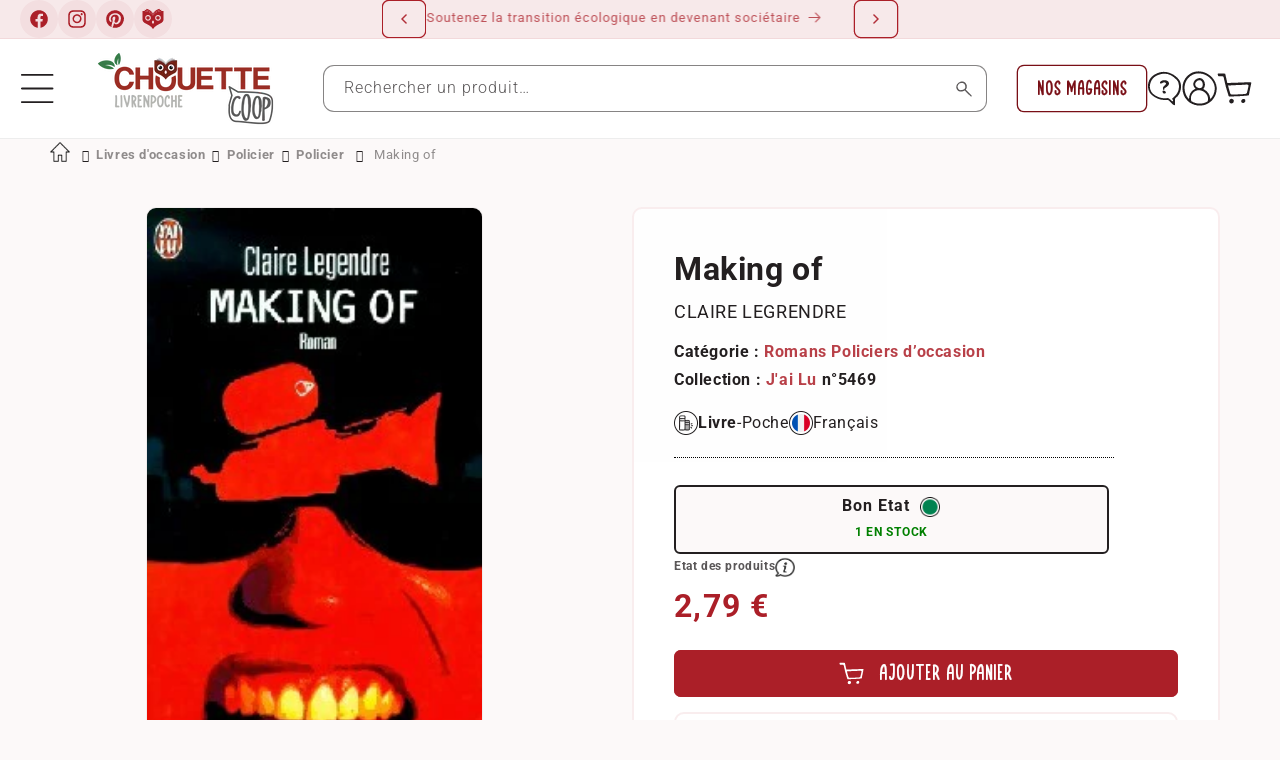

--- FILE ---
content_type: text/html; charset=utf-8
request_url: https://www.livrenpoche.com/products/livre-making-of
body_size: 84584
content:
<!doctype html>
<html class="no-js" lang="fr">
  <head>
 
<meta charset="utf-8">
    <meta http-equiv="X-UA-Compatible" content="IE=edge">
    <meta name="viewport" content="width=device-width,initial-scale=1">
    <meta name="theme-color" content="">
    <link rel="canonical" href="https://www.livrenpoche.com/products/livre-making-of"><link
        rel="icon"
        type="image/png"
        href="//www.livrenpoche.com/cdn/shop/files/CC_logo_format_carre_rouge.png?crop=center&height=32&v=1736241686&width=32"><link
        rel="preconnect"
        href="https://fonts.shopifycdn.com"
        crossorigin><title>
      Livrenpoche : Making of - Claire Legrendre - Livre
</title>

    
      <meta name="description" content="Acheter le Livre d&#39;occasion Making of - Claire Legrendre. Expédié sous 24h. Livraison Gratuite*. Vente de Making of pas cher">
    

    

<meta property="og:site_name" content="Livrenpoche">
<meta property="og:url" content="https://www.livrenpoche.com/products/livre-making-of">
<meta property="og:title" content="Livrenpoche : Making of - Claire Legrendre - Livre">
<meta property="og:type" content="product">
<meta property="og:description" content="Acheter le Livre d&#39;occasion Making of - Claire Legrendre. Expédié sous 24h. Livraison Gratuite*. Vente de Making of pas cher"><meta property="og:image" content="http://www.livrenpoche.com/cdn/shop/files/0042913.jpg?v=1743392390">
  <meta property="og:image:secure_url" content="https://www.livrenpoche.com/cdn/shop/files/0042913.jpg?v=1743392390">
  <meta property="og:image:width" content="200">
  <meta property="og:image:height" content="326"><meta property="og:price:amount" content="2,79">
  <meta property="og:price:currency" content="EUR"><meta name="twitter:card" content="summary_large_image">
<meta name="twitter:title" content="Livrenpoche : Making of - Claire Legrendre - Livre">
<meta name="twitter:description" content="Acheter le Livre d&#39;occasion Making of - Claire Legrendre. Expédié sous 24h. Livraison Gratuite*. Vente de Making of pas cher">


    <script src="//www.livrenpoche.com/cdn/shop/t/16/assets/constants.js?v=58251544750838685771724424353" defer="defer"></script>
    <script src="//www.livrenpoche.com/cdn/shop/t/16/assets/pubsub.js?v=158357773527763999511724424353" defer="defer"></script>
    <script src="//www.livrenpoche.com/cdn/shop/t/16/assets/global.js?v=64790397923006515221732793932" defer="defer"></script><script src="//www.livrenpoche.com/cdn/shop/t/16/assets/animations.js?v=88693664871331136111724424353" defer="defer"></script><!-- for BING -->
    <script>(function(w,d,t,r,u){var f,n,i;w[u]=w[u]||[],f=function(){var o={ti:"5217179", tm:"shpfy_ui", enableAutoSpaTracking: true};o.q=w[u],w[u]=new UET(o),w[u].push("pageLoad")},n=d.createElement(t),n.src=r,n.async=1,n.onload=n.onreadystatechange=function(){var s=this.readyState;s&&s!=="loaded"&&s!=="complete"||(f(),n.onload=n.onreadystatechange=null)},i=d.getElementsByTagName(t)[0],i.parentNode.insertBefore(n,i)})(window,document,"script","//bat.bing.com/bat.js","uetq");</script>
    
    <script>window.performance && window.performance.mark && window.performance.mark('shopify.content_for_header.start');</script><meta id="shopify-digital-wallet" name="shopify-digital-wallet" content="/51759153314/digital_wallets/dialog">
<meta name="shopify-checkout-api-token" content="a8ca608d70e4a6ed9cb4dd14c9035ff6">
<meta id="in-context-paypal-metadata" data-shop-id="51759153314" data-venmo-supported="false" data-environment="production" data-locale="fr_FR" data-paypal-v4="true" data-currency="EUR">
<link rel="alternate" hreflang="x-default" href="https://www.livrenpoche.com/products/livre-making-of">
<link rel="alternate" hreflang="fr-BE" href="https://www.livrenpoche.com/fr-be/products/livre-making-of">
<link rel="alternate" hreflang="fr-FR" href="https://www.livrenpoche.com/products/livre-making-of">
<link rel="alternate" type="application/json+oembed" href="https://www.livrenpoche.com/products/livre-making-of.oembed">
<script async="async" src="/checkouts/internal/preloads.js?locale=fr-FR"></script>
<link rel="preconnect" href="https://shop.app" crossorigin="anonymous">
<script async="async" src="https://shop.app/checkouts/internal/preloads.js?locale=fr-FR&shop_id=51759153314" crossorigin="anonymous"></script>
<script id="apple-pay-shop-capabilities" type="application/json">{"shopId":51759153314,"countryCode":"FR","currencyCode":"EUR","merchantCapabilities":["supports3DS"],"merchantId":"gid:\/\/shopify\/Shop\/51759153314","merchantName":"Livrenpoche","requiredBillingContactFields":["postalAddress","email","phone"],"requiredShippingContactFields":["postalAddress","email","phone"],"shippingType":"shipping","supportedNetworks":["visa","masterCard","amex","maestro"],"total":{"type":"pending","label":"Livrenpoche","amount":"1.00"},"shopifyPaymentsEnabled":true,"supportsSubscriptions":true}</script>
<script id="shopify-features" type="application/json">{"accessToken":"a8ca608d70e4a6ed9cb4dd14c9035ff6","betas":["rich-media-storefront-analytics"],"domain":"www.livrenpoche.com","predictiveSearch":true,"shopId":51759153314,"locale":"fr"}</script>
<script>var Shopify = Shopify || {};
Shopify.shop = "myperles56.myshopify.com";
Shopify.locale = "fr";
Shopify.currency = {"active":"EUR","rate":"1.0"};
Shopify.country = "FR";
Shopify.theme = {"name":"shopifytheme\/main","id":165719933254,"schema_name":"Dawn","schema_version":"11.0.0","theme_store_id":null,"role":"main"};
Shopify.theme.handle = "null";
Shopify.theme.style = {"id":null,"handle":null};
Shopify.cdnHost = "www.livrenpoche.com/cdn";
Shopify.routes = Shopify.routes || {};
Shopify.routes.root = "/";</script>
<script type="module">!function(o){(o.Shopify=o.Shopify||{}).modules=!0}(window);</script>
<script>!function(o){function n(){var o=[];function n(){o.push(Array.prototype.slice.apply(arguments))}return n.q=o,n}var t=o.Shopify=o.Shopify||{};t.loadFeatures=n(),t.autoloadFeatures=n()}(window);</script>
<script>
  window.ShopifyPay = window.ShopifyPay || {};
  window.ShopifyPay.apiHost = "shop.app\/pay";
  window.ShopifyPay.redirectState = null;
</script>
<script id="shop-js-analytics" type="application/json">{"pageType":"product"}</script>
<script defer="defer" async type="module" src="//www.livrenpoche.com/cdn/shopifycloud/shop-js/modules/v2/client.init-shop-cart-sync_C7zOiP7n.fr.esm.js"></script>
<script defer="defer" async type="module" src="//www.livrenpoche.com/cdn/shopifycloud/shop-js/modules/v2/chunk.common_CSlijhlg.esm.js"></script>
<script type="module">
  await import("//www.livrenpoche.com/cdn/shopifycloud/shop-js/modules/v2/client.init-shop-cart-sync_C7zOiP7n.fr.esm.js");
await import("//www.livrenpoche.com/cdn/shopifycloud/shop-js/modules/v2/chunk.common_CSlijhlg.esm.js");

  window.Shopify.SignInWithShop?.initShopCartSync?.({"fedCMEnabled":true,"windoidEnabled":true});

</script>
<script>
  window.Shopify = window.Shopify || {};
  if (!window.Shopify.featureAssets) window.Shopify.featureAssets = {};
  window.Shopify.featureAssets['shop-js'] = {"shop-cart-sync":["modules/v2/client.shop-cart-sync_BnBFXf0_.fr.esm.js","modules/v2/chunk.common_CSlijhlg.esm.js"],"init-fed-cm":["modules/v2/client.init-fed-cm_CSbHcSLQ.fr.esm.js","modules/v2/chunk.common_CSlijhlg.esm.js"],"shop-button":["modules/v2/client.shop-button_DLUKcBRB.fr.esm.js","modules/v2/chunk.common_CSlijhlg.esm.js"],"shop-cash-offers":["modules/v2/client.shop-cash-offers_Cua9cdqh.fr.esm.js","modules/v2/chunk.common_CSlijhlg.esm.js","modules/v2/chunk.modal_C0-OIa6B.esm.js"],"init-windoid":["modules/v2/client.init-windoid_BO2kqg2i.fr.esm.js","modules/v2/chunk.common_CSlijhlg.esm.js"],"init-shop-email-lookup-coordinator":["modules/v2/client.init-shop-email-lookup-coordinator_DcBZTVqR.fr.esm.js","modules/v2/chunk.common_CSlijhlg.esm.js"],"shop-toast-manager":["modules/v2/client.shop-toast-manager_CqHEw2nM.fr.esm.js","modules/v2/chunk.common_CSlijhlg.esm.js"],"shop-login-button":["modules/v2/client.shop-login-button_BQtEoURe.fr.esm.js","modules/v2/chunk.common_CSlijhlg.esm.js","modules/v2/chunk.modal_C0-OIa6B.esm.js"],"avatar":["modules/v2/client.avatar_BTnouDA3.fr.esm.js"],"pay-button":["modules/v2/client.pay-button_DUwpSVMx.fr.esm.js","modules/v2/chunk.common_CSlijhlg.esm.js"],"init-shop-cart-sync":["modules/v2/client.init-shop-cart-sync_C7zOiP7n.fr.esm.js","modules/v2/chunk.common_CSlijhlg.esm.js"],"init-customer-accounts":["modules/v2/client.init-customer-accounts_B0gbzGDF.fr.esm.js","modules/v2/client.shop-login-button_BQtEoURe.fr.esm.js","modules/v2/chunk.common_CSlijhlg.esm.js","modules/v2/chunk.modal_C0-OIa6B.esm.js"],"init-shop-for-new-customer-accounts":["modules/v2/client.init-shop-for-new-customer-accounts_C1ax6gR3.fr.esm.js","modules/v2/client.shop-login-button_BQtEoURe.fr.esm.js","modules/v2/chunk.common_CSlijhlg.esm.js","modules/v2/chunk.modal_C0-OIa6B.esm.js"],"init-customer-accounts-sign-up":["modules/v2/client.init-customer-accounts-sign-up_Dx4tXqtI.fr.esm.js","modules/v2/client.shop-login-button_BQtEoURe.fr.esm.js","modules/v2/chunk.common_CSlijhlg.esm.js","modules/v2/chunk.modal_C0-OIa6B.esm.js"],"checkout-modal":["modules/v2/client.checkout-modal_BZLk86_8.fr.esm.js","modules/v2/chunk.common_CSlijhlg.esm.js","modules/v2/chunk.modal_C0-OIa6B.esm.js"],"shop-follow-button":["modules/v2/client.shop-follow-button_YGA9KtE6.fr.esm.js","modules/v2/chunk.common_CSlijhlg.esm.js","modules/v2/chunk.modal_C0-OIa6B.esm.js"],"lead-capture":["modules/v2/client.lead-capture_BKsxsIKj.fr.esm.js","modules/v2/chunk.common_CSlijhlg.esm.js","modules/v2/chunk.modal_C0-OIa6B.esm.js"],"shop-login":["modules/v2/client.shop-login_s6dWeBr2.fr.esm.js","modules/v2/chunk.common_CSlijhlg.esm.js","modules/v2/chunk.modal_C0-OIa6B.esm.js"],"payment-terms":["modules/v2/client.payment-terms_CTuGCy7C.fr.esm.js","modules/v2/chunk.common_CSlijhlg.esm.js","modules/v2/chunk.modal_C0-OIa6B.esm.js"]};
</script>
<script>(function() {
  var isLoaded = false;
  function asyncLoad() {
    if (isLoaded) return;
    isLoaded = true;
    var urls = ["\/\/cdn.shopify.com\/proxy\/d4d5c418408a8e45928aaf202a12f646750cdeb3036b7de14ed65ffe4dc36ae1\/api.goaffpro.com\/loader.js?shop=myperles56.myshopify.com\u0026sp-cache-control=cHVibGljLCBtYXgtYWdlPTkwMA","https:\/\/shipping-bar.conversionbear.com\/script?app=shipping_bar\u0026shop=myperles56.myshopify.com"];
    for (var i = 0; i < urls.length; i++) {
      var s = document.createElement('script');
      s.type = 'text/javascript';
      s.async = true;
      s.src = urls[i];
      var x = document.getElementsByTagName('script')[0];
      x.parentNode.insertBefore(s, x);
    }
  };
  if(window.attachEvent) {
    window.attachEvent('onload', asyncLoad);
  } else {
    window.addEventListener('load', asyncLoad, false);
  }
})();</script>
<script id="__st">var __st={"a":51759153314,"offset":3600,"reqid":"0f0cf807-ae75-4ca5-be70-ffdd17d4d857-1768455820","pageurl":"www.livrenpoche.com\/products\/livre-making-of","u":"a76950a34f37","p":"product","rtyp":"product","rid":7851290722466};</script>
<script>window.ShopifyPaypalV4VisibilityTracking = true;</script>
<script id="captcha-bootstrap">!function(){'use strict';const t='contact',e='account',n='new_comment',o=[[t,t],['blogs',n],['comments',n],[t,'customer']],c=[[e,'customer_login'],[e,'guest_login'],[e,'recover_customer_password'],[e,'create_customer']],r=t=>t.map((([t,e])=>`form[action*='/${t}']:not([data-nocaptcha='true']) input[name='form_type'][value='${e}']`)).join(','),a=t=>()=>t?[...document.querySelectorAll(t)].map((t=>t.form)):[];function s(){const t=[...o],e=r(t);return a(e)}const i='password',u='form_key',d=['recaptcha-v3-token','g-recaptcha-response','h-captcha-response',i],f=()=>{try{return window.sessionStorage}catch{return}},m='__shopify_v',_=t=>t.elements[u];function p(t,e,n=!1){try{const o=window.sessionStorage,c=JSON.parse(o.getItem(e)),{data:r}=function(t){const{data:e,action:n}=t;return t[m]||n?{data:e,action:n}:{data:t,action:n}}(c);for(const[e,n]of Object.entries(r))t.elements[e]&&(t.elements[e].value=n);n&&o.removeItem(e)}catch(o){console.error('form repopulation failed',{error:o})}}const l='form_type',E='cptcha';function T(t){t.dataset[E]=!0}const w=window,h=w.document,L='Shopify',v='ce_forms',y='captcha';let A=!1;((t,e)=>{const n=(g='f06e6c50-85a8-45c8-87d0-21a2b65856fe',I='https://cdn.shopify.com/shopifycloud/storefront-forms-hcaptcha/ce_storefront_forms_captcha_hcaptcha.v1.5.2.iife.js',D={infoText:'Protégé par hCaptcha',privacyText:'Confidentialité',termsText:'Conditions'},(t,e,n)=>{const o=w[L][v],c=o.bindForm;if(c)return c(t,g,e,D).then(n);var r;o.q.push([[t,g,e,D],n]),r=I,A||(h.body.append(Object.assign(h.createElement('script'),{id:'captcha-provider',async:!0,src:r})),A=!0)});var g,I,D;w[L]=w[L]||{},w[L][v]=w[L][v]||{},w[L][v].q=[],w[L][y]=w[L][y]||{},w[L][y].protect=function(t,e){n(t,void 0,e),T(t)},Object.freeze(w[L][y]),function(t,e,n,w,h,L){const[v,y,A,g]=function(t,e,n){const i=e?o:[],u=t?c:[],d=[...i,...u],f=r(d),m=r(i),_=r(d.filter((([t,e])=>n.includes(e))));return[a(f),a(m),a(_),s()]}(w,h,L),I=t=>{const e=t.target;return e instanceof HTMLFormElement?e:e&&e.form},D=t=>v().includes(t);t.addEventListener('submit',(t=>{const e=I(t);if(!e)return;const n=D(e)&&!e.dataset.hcaptchaBound&&!e.dataset.recaptchaBound,o=_(e),c=g().includes(e)&&(!o||!o.value);(n||c)&&t.preventDefault(),c&&!n&&(function(t){try{if(!f())return;!function(t){const e=f();if(!e)return;const n=_(t);if(!n)return;const o=n.value;o&&e.removeItem(o)}(t);const e=Array.from(Array(32),(()=>Math.random().toString(36)[2])).join('');!function(t,e){_(t)||t.append(Object.assign(document.createElement('input'),{type:'hidden',name:u})),t.elements[u].value=e}(t,e),function(t,e){const n=f();if(!n)return;const o=[...t.querySelectorAll(`input[type='${i}']`)].map((({name:t})=>t)),c=[...d,...o],r={};for(const[a,s]of new FormData(t).entries())c.includes(a)||(r[a]=s);n.setItem(e,JSON.stringify({[m]:1,action:t.action,data:r}))}(t,e)}catch(e){console.error('failed to persist form',e)}}(e),e.submit())}));const S=(t,e)=>{t&&!t.dataset[E]&&(n(t,e.some((e=>e===t))),T(t))};for(const o of['focusin','change'])t.addEventListener(o,(t=>{const e=I(t);D(e)&&S(e,y())}));const B=e.get('form_key'),M=e.get(l),P=B&&M;t.addEventListener('DOMContentLoaded',(()=>{const t=y();if(P)for(const e of t)e.elements[l].value===M&&p(e,B);[...new Set([...A(),...v().filter((t=>'true'===t.dataset.shopifyCaptcha))])].forEach((e=>S(e,t)))}))}(h,new URLSearchParams(w.location.search),n,t,e,['guest_login'])})(!0,!0)}();</script>
<script integrity="sha256-4kQ18oKyAcykRKYeNunJcIwy7WH5gtpwJnB7kiuLZ1E=" data-source-attribution="shopify.loadfeatures" defer="defer" src="//www.livrenpoche.com/cdn/shopifycloud/storefront/assets/storefront/load_feature-a0a9edcb.js" crossorigin="anonymous"></script>
<script crossorigin="anonymous" defer="defer" src="//www.livrenpoche.com/cdn/shopifycloud/storefront/assets/shopify_pay/storefront-65b4c6d7.js?v=20250812"></script>
<script data-source-attribution="shopify.dynamic_checkout.dynamic.init">var Shopify=Shopify||{};Shopify.PaymentButton=Shopify.PaymentButton||{isStorefrontPortableWallets:!0,init:function(){window.Shopify.PaymentButton.init=function(){};var t=document.createElement("script");t.src="https://www.livrenpoche.com/cdn/shopifycloud/portable-wallets/latest/portable-wallets.fr.js",t.type="module",document.head.appendChild(t)}};
</script>
<script data-source-attribution="shopify.dynamic_checkout.buyer_consent">
  function portableWalletsHideBuyerConsent(e){var t=document.getElementById("shopify-buyer-consent"),n=document.getElementById("shopify-subscription-policy-button");t&&n&&(t.classList.add("hidden"),t.setAttribute("aria-hidden","true"),n.removeEventListener("click",e))}function portableWalletsShowBuyerConsent(e){var t=document.getElementById("shopify-buyer-consent"),n=document.getElementById("shopify-subscription-policy-button");t&&n&&(t.classList.remove("hidden"),t.removeAttribute("aria-hidden"),n.addEventListener("click",e))}window.Shopify?.PaymentButton&&(window.Shopify.PaymentButton.hideBuyerConsent=portableWalletsHideBuyerConsent,window.Shopify.PaymentButton.showBuyerConsent=portableWalletsShowBuyerConsent);
</script>
<script data-source-attribution="shopify.dynamic_checkout.cart.bootstrap">document.addEventListener("DOMContentLoaded",(function(){function t(){return document.querySelector("shopify-accelerated-checkout-cart, shopify-accelerated-checkout")}if(t())Shopify.PaymentButton.init();else{new MutationObserver((function(e,n){t()&&(Shopify.PaymentButton.init(),n.disconnect())})).observe(document.body,{childList:!0,subtree:!0})}}));
</script>
<script id='scb4127' type='text/javascript' async='' src='https://www.livrenpoche.com/cdn/shopifycloud/privacy-banner/storefront-banner.js'></script><link id="shopify-accelerated-checkout-styles" rel="stylesheet" media="screen" href="https://www.livrenpoche.com/cdn/shopifycloud/portable-wallets/latest/accelerated-checkout-backwards-compat.css" crossorigin="anonymous">
<style id="shopify-accelerated-checkout-cart">
        #shopify-buyer-consent {
  margin-top: 1em;
  display: inline-block;
  width: 100%;
}

#shopify-buyer-consent.hidden {
  display: none;
}

#shopify-subscription-policy-button {
  background: none;
  border: none;
  padding: 0;
  text-decoration: underline;
  font-size: inherit;
  cursor: pointer;
}

#shopify-subscription-policy-button::before {
  box-shadow: none;
}

      </style>
<script id="sections-script" data-sections="header" defer="defer" src="//www.livrenpoche.com/cdn/shop/t/16/compiled_assets/scripts.js?272049"></script>
<script>window.performance && window.performance.mark && window.performance.mark('shopify.content_for_header.end');</script>

    <!-- for Breadcumb -->
    <link href="//code.ionicframework.com/ionicons/2.0.1/css/ionicons.min.css" rel="stylesheet" type="text/css" media="all" />
    <!-- end for Breadcumb -->

    <style data-shopify>
      @font-face {
          font-family: 'Limejuice';
          src: url('Limejuice.eot');
          src: url('Limejuice.eot?#iefix') format('embedded-opentype'),
              url('Limejuice.woff2') format('woff2'),
              url('Limejuice.woff') format('woff'),
              url('Limejuice.ttf') format('truetype'),
              url('Limejuice.svg#Limejuice') format('svg');
          font-weight: 500;
          font-style: normal;
          font-display: swap;
      }
      @font-face {
          font-family: 'LimejuiceThin';
          src: url('LimejuiceThin.eot');
          src: url('LimejuiceThin.eot?#iefix') format('embedded-opentype'),
              url('LimejuiceThin.woff2') format('woff2'),
              url('LimejuiceThin.woff') format('woff'),
              url('LimejuiceThin.ttf') format('truetype'),
              url('LimejuiceThin.svg#LimejuiceThin') format('svg');
          font-weight: 100;
          font-style: normal;
          font-display: swap;
      }
      
      @font-face {
  font-family: Roboto;
  font-weight: 300;
  font-style: normal;
  font-display: swap;
  src: url("//www.livrenpoche.com/cdn/fonts/roboto/roboto_n3.9ac06d5955eb603264929711f38e40623ddc14db.woff2") format("woff2"),
       url("//www.livrenpoche.com/cdn/fonts/roboto/roboto_n3.797df4bf78042ba6106158fcf6a8d0e116fbfdae.woff") format("woff");
}

      @font-face {
  font-family: Roboto;
  font-weight: 700;
  font-style: normal;
  font-display: swap;
  src: url("//www.livrenpoche.com/cdn/fonts/roboto/roboto_n7.f38007a10afbbde8976c4056bfe890710d51dec2.woff2") format("woff2"),
       url("//www.livrenpoche.com/cdn/fonts/roboto/roboto_n7.94bfdd3e80c7be00e128703d245c207769d763f9.woff") format("woff");
}

      @font-face {
  font-family: Roboto;
  font-weight: 300;
  font-style: italic;
  font-display: swap;
  src: url("//www.livrenpoche.com/cdn/fonts/roboto/roboto_i3.7ba64865c0576ce320cbaa5e1e04a91d9daa2d3a.woff2") format("woff2"),
       url("//www.livrenpoche.com/cdn/fonts/roboto/roboto_i3.d974836b0cbb56a5fb4f6622c83b31968fe4c5d0.woff") format("woff");
}

      @font-face {
  font-family: Roboto;
  font-weight: 700;
  font-style: italic;
  font-display: swap;
  src: url("//www.livrenpoche.com/cdn/fonts/roboto/roboto_i7.7ccaf9410746f2c53340607c42c43f90a9005937.woff2") format("woff2"),
       url("//www.livrenpoche.com/cdn/fonts/roboto/roboto_i7.49ec21cdd7148292bffea74c62c0df6e93551516.woff") format("woff");
}

      @font-face {
  font-family: Roboto;
  font-weight: 400;
  font-style: normal;
  font-display: swap;
  src: url("//www.livrenpoche.com/cdn/fonts/roboto/roboto_n4.2019d890f07b1852f56ce63ba45b2db45d852cba.woff2") format("woff2"),
       url("//www.livrenpoche.com/cdn/fonts/roboto/roboto_n4.238690e0007583582327135619c5f7971652fa9d.woff") format("woff");
}

      @font-face {
  font-family: "Roboto Condensed";
  font-weight: 700;
  font-style: normal;
  font-display: swap;
  src: url("//www.livrenpoche.com/cdn/fonts/roboto_condensed/robotocondensed_n7.0c73a613503672be244d2f29ab6ddd3fc3cc69ae.woff2") format("woff2"),
       url("//www.livrenpoche.com/cdn/fonts/roboto_condensed/robotocondensed_n7.ef6ece86ba55f49c27c4904a493c283a40f3a66e.woff") format("woff");
}


      
        :root,
      .color-background-1 {   
          --color-background: 252,249,249;
      
        --gradient-background: #fcf9f9;
      
        --color-foreground: 35,31,32;   
        --color-shadow: 35,31,32;   
        --color-button: 171,31,40;   
        --color-button-text: 255,255,255;   
        --color-secondary-button: 252,249,249;   
        --color-secondary-button-text: 171,31,40;   
        --color-link: 171,31,40;   
        --color-badge-foreground: 35,31,32;   
        --color-badge-background: 252,249,249;   
        --color-badge-border: 35,31,32;   
        --payment-terms-background-color: rgb(252 249 249);   
      }
    
        
      .color-background-2 {   
          --color-background: 252,249,249;
      
        --gradient-background: #fcf9f9;
      
        --color-foreground: 35,31,32;   
        --color-shadow: 35,31,32;   
        --color-button: 121,15,22;   
        --color-button-text: 255,255,255;   
        --color-secondary-button: 252,249,249;   
        --color-secondary-button-text: 35,31,32;   
        --color-link: 35,31,32;   
        --color-badge-foreground: 35,31,32;   
        --color-badge-background: 252,249,249;   
        --color-badge-border: 35,31,32;   
        --payment-terms-background-color: rgb(252 249 249);   
      }
    
        
      .color-inverse {   
          --color-background: 35,31,32;
      
        --gradient-background: #231f20;
      
        --color-foreground: 255,255,255;   
        --color-shadow: 35,31,32;   
        --color-button: 255,255,255;   
        --color-button-text: 35,31,32;   
        --color-secondary-button: 35,31,32;   
        --color-secondary-button-text: 255,255,255;   
        --color-link: 255,255,255;   
        --color-badge-foreground: 255,255,255;   
        --color-badge-background: 35,31,32;   
        --color-badge-border: 255,255,255;   
        --payment-terms-background-color: rgb(35 31 32);   
      }
    
        
      .color-accent-1 {   
          --color-background: 255,255,255;
      
        --gradient-background: #ffffff;
      
        --color-foreground: 35,31,32;   
        --color-shadow: 35,31,32;   
        --color-button: 121,15,22;   
        --color-button-text: 255,255,255;   
        --color-secondary-button: 255,255,255;   
        --color-secondary-button-text: 121,15,22;   
        --color-link: 121,15,22;   
        --color-badge-foreground: 35,31,32;   
        --color-badge-background: 255,255,255;   
        --color-badge-border: 35,31,32;   
        --payment-terms-background-color: rgb(255 255 255);   
      }
    
        
      .color-accent-2 {   
          --color-background: 247,233,234;
      
        --gradient-background: #f7e9ea;
      
        --color-foreground: 171,31,40;   
        --color-shadow: 35,31,32;   
        --color-button: 171,31,40;   
        --color-button-text: 255,255,255;   
        --color-secondary-button: 247,233,234;   
        --color-secondary-button-text: 171,31,40;   
        --color-link: 171,31,40;   
        --color-badge-foreground: 171,31,40;   
        --color-badge-background: 247,233,234;   
        --color-badge-border: 171,31,40;   
        --payment-terms-background-color: rgb(247 233 234);   
      }
    
        
      .color-scheme-ca728da0-e701-4bf0-8ea0-d60a83d80522 {   
          --color-background: 121,15,22;
      
        --gradient-background: #790f16;
      
        --color-foreground: 255,255,255;   
        --color-shadow: 35,31,32;   
        --color-button: 255,255,255;   
        --color-button-text: 121,15,22;   
        --color-secondary-button: 121,15,22;   
        --color-secondary-button-text: 255,255,255;   
        --color-link: 255,255,255;   
        --color-badge-foreground: 255,255,255;   
        --color-badge-background: 121,15,22;   
        --color-badge-border: 255,255,255;   
        --payment-terms-background-color: rgb(121 15 22);   
      }
    
        
      .color-scheme-7df0eec9-6233-416a-bf52-0ff8ebf1243f {   
          --color-background: 255,255,255;
      
        --gradient-background: #ffffff;
      
        --color-foreground: 35,31,32;   
        --color-shadow: 35,31,32;   
        --color-button: 0,130,80;   
        --color-button-text: 255,255,255;   
        --color-secondary-button: 255,255,255;   
        --color-secondary-button-text: 121,15,22;   
        --color-link: 121,15,22;   
        --color-badge-foreground: 35,31,32;   
        --color-badge-background: 255,255,255;   
        --color-badge-border: 35,31,32;   
        --payment-terms-background-color: rgb(255 255 255);   
      }
    
        
      .color-scheme-2720b6af-80ee-4bb1-bb45-eb88f2ff0f17 {   
          --color-background: 0,130,80;
      
        --gradient-background: #008250;
      
        --color-foreground: 255,255,255;   
        --color-shadow: 35,31,32;   
        --color-button: 0,130,80;   
        --color-button-text: 255,255,255;   
        --color-secondary-button: 0,130,80;   
        --color-secondary-button-text: 255,255,255;   
        --color-link: 255,255,255;   
        --color-badge-foreground: 255,255,255;   
        --color-badge-background: 0,130,80;   
        --color-badge-border: 255,255,255;   
        --payment-terms-background-color: rgb(0 130 80);   
      }
    

    body, .color-background-1, .color-background-2, .color-inverse, .color-accent-1, .color-accent-2, .color-scheme-ca728da0-e701-4bf0-8ea0-d60a83d80522, .color-scheme-7df0eec9-6233-416a-bf52-0ff8ebf1243f, .color-scheme-2720b6af-80ee-4bb1-bb45-eb88f2ff0f17 {   
        color: rgba(var(--color-foreground), 0.75);
        background-color: rgb(var(--color-background));
      }

      :root {
        --font-custom-family: "Roboto Condensed", sans-serif;   
        --font-custom-style: normal;   
        --font-custom-weight: 700;
        
        --font-body-family: Roboto, sans-serif;   
        --font-body-style: normal;   
        --font-body-weight: 300;   
        --font-body-weight-bold: 600;   

        --font-heading-family: Roboto, sans-serif;   
        --font-heading-style: normal;   
        --font-heading-weight: 400;   

        --font-body-scale: 1.0;   
        --font-heading-scale: 1.0;
        --font-custom-scale: 1.0; 

        --media-padding: px;   
        --media-border-opacity: 0.05;   
        --media-border-width: 1px;   
        --media-radius: 10px;   
        --media-shadow-opacity: 0.0;   
        --media-shadow-horizontal-offset: 0px;   
        --media-shadow-vertical-offset: 4px;   
        --media-shadow-blur-radius: 5px;   
        --media-shadow-visible:
    0;   

        --page-width: 140rem;   
        --page-width-margin:
    0rem;   

        --product-card-image-padding: 2.0rem;   
        --product-card-corner-radius: 1.0rem;   
        --product-card-text-alignment: left;   
        --product-card-border-width: 0.0rem;   
        --product-card-border-opacity: 0.1;   
        --product-card-shadow-opacity: 0.0;   
        --product-card-shadow-visible:
    0;   
        --product-card-shadow-horizontal-offset: 0.0rem;   
        --product-card-shadow-vertical-offset: 0.4rem;   
        --product-card-shadow-blur-radius: 0.5rem;   

        --collection-card-image-padding: 0.0rem;   
        --collection-card-corner-radius: 1.0rem;   
        --collection-card-text-alignment: left;   
        --collection-card-border-width: 0.0rem;   
        --collection-card-border-opacity: 0.1;   
        --collection-card-shadow-opacity: 0.0;   
        --collection-card-shadow-visible:
    0;   
        --collection-card-shadow-horizontal-offset: 0.0rem;   
        --collection-card-shadow-vertical-offset: 0.4rem;   
        --collection-card-shadow-blur-radius: 0.5rem;   

        --blog-card-image-padding: 0.0rem;   
        --blog-card-corner-radius: 1.0rem;   
        --blog-card-text-alignment: left;   
        --blog-card-border-width: 0.0rem;   
        --blog-card-border-opacity: 0.1;   
        --blog-card-shadow-opacity: 0.0;   
        --blog-card-shadow-visible:
    0;   
        --blog-card-shadow-horizontal-offset: 0.0rem;   
        --blog-card-shadow-vertical-offset: 0.4rem;   
        --blog-card-shadow-blur-radius: 0.5rem;   

        --badge-corner-radius: 0.4rem;   

        --popup-border-width: 1px;   
        --popup-border-opacity: 0.1;   
        --popup-corner-radius: 10px;   
        --popup-shadow-opacity: 0.05;   
        --popup-shadow-horizontal-offset: 0px;   
        --popup-shadow-vertical-offset: 4px;   
        --popup-shadow-blur-radius: 5px;   

        --drawer-border-width: 1px;   
        --drawer-border-opacity: 0.1;   
        --drawer-shadow-opacity: 0.0;   
        --drawer-shadow-horizontal-offset: 0px;   
        --drawer-shadow-vertical-offset: 4px;   
        --drawer-shadow-blur-radius: 5px;   

        --spacing-sections-desktop: 0px;   
        --spacing-sections-mobile:
    
      0
    px;   

        --grid-desktop-vertical-spacing: 24px;   
        --grid-desktop-horizontal-spacing: 24px;   
        --grid-mobile-vertical-spacing: 12px;   
        --grid-mobile-horizontal-spacing: 12px;   

        --text-boxes-border-opacity: 0.1;   
        --text-boxes-border-width: 0px;   
        --text-boxes-radius: 10px;   
        --text-boxes-shadow-opacity: 0.0;   
        --text-boxes-shadow-visible:
    0;   
        --text-boxes-shadow-horizontal-offset: 0px;   
        --text-boxes-shadow-vertical-offset: 4px;   
        --text-boxes-shadow-blur-radius: 5px;   

        --buttons-radius: 6px;   
        --buttons-radius-outset:
    
      7px;   
        --buttons-border-width:
    
      1px;   
        --buttons-border-opacity: 1.0;   
        --buttons-shadow-opacity: 0.0;   
        --buttons-shadow-visible:
    0;   
        --buttons-shadow-horizontal-offset: 0px;   
        --buttons-shadow-vertical-offset: 4px;   
        --buttons-shadow-blur-radius: 5px;   
        --buttons-border-offset:
    0.3px;   

        --inputs-radius: 10px;   
        --inputs-border-width: 1px;   
        --inputs-border-opacity: 0.55;   
        --inputs-shadow-opacity: 0.0;   
        --inputs-shadow-horizontal-offset: 0px;   
        --inputs-margin-offset:
    0px;   
        --inputs-shadow-vertical-offset: 4px;   
        --inputs-shadow-blur-radius: 5px;   
        --inputs-radius-outset:
    
      11px;   

        --variant-pills-radius: 6px;   
        --variant-pills-border-width: 2px;   
        --variant-pills-border-opacity: 1.0;   
        --variant-pills-shadow-opacity: 0.0;   
        --variant-pills-shadow-horizontal-offset: 0px;   
        --variant-pills-shadow-vertical-offset: 4px;   
        --variant-pills-shadow-blur-radius: 5px;   
      }
      
      @font-face {
        font-family: 'Limejuice';
        src: url(//www.livrenpoche.com/cdn/shop/t/16/assets/Limejuice.woff2?v=8641328532620309531724424359) format('woff2'),
            url(//www.livrenpoche.com/cdn/shop/t/16/assets/Limejuice.woff?v=153024603885155214731724424355) format('woff');
        font-weight: 500;
        font-style: normal;
        font-display: swap;
      }
      @font-face {
        font-family: 'LimejuiceThin';
        src: url(//www.livrenpoche.com/cdn/shop/t/16/assets/LimejuiceThin.woff2?v=34365900083798117111724424355) format('woff2'),
            url(//www.livrenpoche.com/cdn/shop/t/16/assets/LimejuiceThin.woff?v=3946798566440969571724424354) format('woff');
        font-weight: 100;
        font-style: normal;
        font-display: swap;
      }
      /*
      @font-face {
        font-family: 'Limejuice';
        src: url('Limejuice.woff2') format('woff2'),
            url('Limejuice.woff') format('woff');
        font-weight: 500;
        font-style: normal;
        font-display: swap;
      }

      @font-face {
        font-family: 'LimejuiceThin';
        src: url('LimejuiceThin.woff2') format('woff2'),
            url('LimejuiceThin.woff') format('woff');
        font-weight: 100;
        font-style: normal;
        font-display: swap;
      }
      */
      .banner__heading {
        font-family: var(--font-custom-family);
      }

      *,
      *::before,
      *::after {
        box-sizing: inherit;
      }

      html {
        box-sizing: border-box;
        font-size: calc(var(--font-body-scale) * 62.5%);
        height: 100%;
      }

      body {
        display: grid;
        grid-template-rows: auto auto 1fr auto;
        grid-template-columns: 100%;
        min-height: 100%;
        margin: 0;
        font-size: 1.5rem;
        letter-spacing: 0.06rem;
        line-height: calc(1 + 0.8 / var(--font-body-scale));
        font-family: var(--font-body-family);
        font-style: var(--font-body-style);
        font-weight: var(--font-body-weight);
      }

      @media screen and (min-width: 750px) {
        body {
          font-size: 1.6rem;
        }
      }
  </style>

  <link href="//www.livrenpoche.com/cdn/shop/t/16/assets/base.css?v=54992893283450085461767624196" rel="stylesheet" type="text/css" media="all" />

  <link href="//www.livrenpoche.com/cdn/shop/t/16/assets/component-menu-drawer.css?v=126144173183200550721724424356" rel="stylesheet" type="text/css" media="all" />
  <noscript><link href="//www.livrenpoche.com/cdn/shop/t/16/assets/component-menu-drawer.css?v=126144173183200550721724424356" rel="stylesheet" type="text/css" media="all" /></noscript><link
      rel="preload"
      as="font"
      href="//www.livrenpoche.com/cdn/fonts/roboto/roboto_n3.9ac06d5955eb603264929711f38e40623ddc14db.woff2"
      type="font/woff2"
      crossorigin><link
      rel="preload"
      as="font"
      href="//www.livrenpoche.com/cdn/fonts/roboto/roboto_n4.2019d890f07b1852f56ce63ba45b2db45d852cba.woff2"
      type="font/woff2"
      crossorigin><link
      rel="preload"
      as="font"
      href="//www.livrenpoche.com/cdn/fonts/roboto_condensed/robotocondensed_n7.0c73a613503672be244d2f29ab6ddd3fc3cc69ae.woff2"
      type="font/woff2"
      crossorigin><link href="//www.livrenpoche.com/cdn/shop/t/16/assets/component-localization-form.css?v=143319823105703127341724424360" rel="stylesheet" type="text/css" media="all" />
    <script src="//www.livrenpoche.com/cdn/shop/t/16/assets/localization-form.js?v=161644695336821385561724424356" defer="defer"></script><link
      rel="stylesheet"
      href="//www.livrenpoche.com/cdn/shop/t/16/assets/component-predictive-search.css?v=139516108853773653691724424354"
      media="print"
      onload="this.media='all'">
    <link
      rel="stylesheet"
      href="//www.livrenpoche.com/cdn/shop/t/16/assets/moteur-bh-component-predictive-search.css?v=179784396558254248461724424355"
      media="print"
      onload="this.media='all'"><script>
      document.documentElement.className = document.documentElement.className.replace('no-js', 'js');
      if (Shopify.designMode) {
        document.documentElement.classList.add('shopify-design-mode');
      }
  </script>

<!-- BEGIN app block: shopify://apps/ecomposer-builder/blocks/app-embed/a0fc26e1-7741-4773-8b27-39389b4fb4a0 --><!-- DNS Prefetch & Preconnect -->
<link rel="preconnect" href="https://cdn.ecomposer.app" crossorigin>
<link rel="dns-prefetch" href="https://cdn.ecomposer.app">

<link rel="prefetch" href="https://cdn.ecomposer.app/vendors/css/ecom-swiper@11.css" as="style">
<link rel="prefetch" href="https://cdn.ecomposer.app/vendors/js/ecom-swiper@11.0.5.js" as="script">
<link rel="prefetch" href="https://cdn.ecomposer.app/vendors/js/ecom_modal.js" as="script">

<!-- Global CSS --><!--ECOM-EMBED-->
  <style id="ecom-global-css" class="ecom-global-css">/**ECOM-INSERT-CSS**/.ecom-section > div.core__row--columns{max-width: 1200px;}.ecom-column>div.core__column--wrapper{padding: 20px;}div.core__blocks--body>div.ecom-block.elmspace:not(:first-child){margin-top: 20px;}:root{--ecom-global-container-width:1200px;--ecom-global-colunm-gap:20px;--ecom-global-elements-space:20px;--ecom-global-colors-primary:#ffffff;--ecom-global-colors-secondary:#ffffff;--ecom-global-colors-text:#ffffff;--ecom-global-colors-accent:#ffffff;--ecom-global-typography-h1-font-weight:600;--ecom-global-typography-h1-font-size:72px;--ecom-global-typography-h1-line-height:90px;--ecom-global-typography-h1-letter-spacing:-0.02em;--ecom-global-typography-h2-font-weight:600;--ecom-global-typography-h2-font-size:60px;--ecom-global-typography-h2-line-height:72px;--ecom-global-typography-h2-letter-spacing:-0.02em;--ecom-global-typography-h3-font-weight:600;--ecom-global-typography-h3-font-size:48px;--ecom-global-typography-h3-line-height:60px;--ecom-global-typography-h3-letter-spacing:-0.02em;--ecom-global-typography-h4-font-weight:600;--ecom-global-typography-h4-font-size:36px;--ecom-global-typography-h4-line-height:44px;--ecom-global-typography-h4-letter-spacing:-0.02em;--ecom-global-typography-h5-font-weight:600;--ecom-global-typography-h5-font-size:30px;--ecom-global-typography-h5-line-height:38px;--ecom-global-typography-h6-font-weight:600;--ecom-global-typography-h6-font-size:24px;--ecom-global-typography-h6-line-height:32px;--ecom-global-typography-h7-font-weight:400;--ecom-global-typography-h7-font-size:18px;--ecom-global-typography-h7-line-height:28px;}</style>
  <!--/ECOM-EMBED--><!-- Custom CSS & JS --><!-- Open Graph Meta Tags for Pages --><!-- Critical Inline Styles -->
<style class="ecom-theme-helper">.ecom-animation{opacity:0}.ecom-animation.animate,.ecom-animation.ecom-animated{opacity:1}.ecom-cart-popup{display:grid;position:fixed;inset:0;z-index:9999999;align-content:center;padding:5px;justify-content:center;align-items:center;justify-items:center}.ecom-cart-popup::before{content:' ';position:absolute;background:#e5e5e5b3;inset:0}.ecom-ajax-loading{cursor:not-allowed;pointer-events:none;opacity:.6}#ecom-toast{visibility:hidden;max-width:50px;height:60px;margin:auto;background-color:#333;color:#fff;text-align:center;border-radius:2px;position:fixed;z-index:1;left:0;right:0;bottom:30px;font-size:17px;display:grid;grid-template-columns:50px auto;align-items:center;justify-content:start;align-content:center;justify-items:start}#ecom-toast.ecom-toast-show{visibility:visible;animation:ecomFadein .5s,ecomExpand .5s .5s,ecomStay 3s 1s,ecomShrink .5s 4s,ecomFadeout .5s 4.5s}#ecom-toast #ecom-toast-icon{width:50px;height:100%;box-sizing:border-box;background-color:#111;color:#fff;padding:5px}#ecom-toast .ecom-toast-icon-svg{width:100%;height:100%;position:relative;vertical-align:middle;margin:auto;text-align:center}#ecom-toast #ecom-toast-desc{color:#fff;padding:16px;overflow:hidden;white-space:nowrap}@media(max-width:768px){#ecom-toast #ecom-toast-desc{white-space:normal;min-width:250px}#ecom-toast{height:auto;min-height:60px}}.ecom__column-full-height{height:100%}@keyframes ecomFadein{from{bottom:0;opacity:0}to{bottom:30px;opacity:1}}@keyframes ecomExpand{from{min-width:50px}to{min-width:var(--ecom-max-width)}}@keyframes ecomStay{from{min-width:var(--ecom-max-width)}to{min-width:var(--ecom-max-width)}}@keyframes ecomShrink{from{min-width:var(--ecom-max-width)}to{min-width:50px}}@keyframes ecomFadeout{from{bottom:30px;opacity:1}to{bottom:60px;opacity:0}}</style>


<!-- EComposer Config Script -->
<script id="ecom-theme-helpers" async>
window.EComposer=window.EComposer||{};(function(){if(!this.configs)this.configs={};this.configs.ajax_cart={enable:false};this.customer=false;this.proxy_path='/apps/ecomposer-visual-page-builder';
this.popupScriptUrl='https://cdn.shopify.com/extensions/019b200c-ceec-7ac9-af95-28c32fd62de8/ecomposer-94/assets/ecom_popup.js';
this.routes={domain:'https://www.livrenpoche.com',root_url:'/',collections_url:'/collections',all_products_collection_url:'/collections/all',cart_url:'/cart',cart_add_url:'/cart/add',cart_change_url:'/cart/change',cart_clear_url:'/cart/clear',cart_update_url:'/cart/update',product_recommendations_url:'/recommendations/products'};
this.queryParams={};
if(window.location.search.length){new URLSearchParams(window.location.search).forEach((value,key)=>{this.queryParams[key]=value})}
this.money_format="{{amount_with_comma_separator}} €";
this.money_with_currency_format="{{amount_with_comma_separator}} €";
this.currencyCodeEnabled=true;this.abTestingData = [];this.formatMoney=function(t,e){const r=this.currencyCodeEnabled?this.money_with_currency_format:this.money_format;function a(t,e){return void 0===t?e:t}function o(t,e,r,o){if(e=a(e,2),r=a(r,","),o=a(o,"."),isNaN(t)||null==t)return 0;var n=(t=(t/100).toFixed(e)).split(".");return n[0].replace(/(\d)(?=(\d\d\d)+(?!\d))/g,"$1"+r)+(n[1]?o+n[1]:"")}"string"==typeof t&&(t=t.replace(".",""));var n="",i=/\{\{\s*(\w+)\s*\}\}/,s=e||r;switch(s.match(i)[1]){case"amount":n=o(t,2);break;case"amount_no_decimals":n=o(t,0);break;case"amount_with_comma_separator":n=o(t,2,".",",");break;case"amount_with_space_separator":n=o(t,2," ",",");break;case"amount_with_period_and_space_separator":n=o(t,2," ",".");break;case"amount_no_decimals_with_comma_separator":n=o(t,0,".",",");break;case"amount_no_decimals_with_space_separator":n=o(t,0," ");break;case"amount_with_apostrophe_separator":n=o(t,2,"'",".")}return s.replace(i,n)};
this.resizeImage=function(t,e){try{if(!e||"original"==e||"full"==e||"master"==e)return t;if(-1!==t.indexOf("cdn.shopify.com")||-1!==t.indexOf("/cdn/shop/")){var r=t.match(/\.(jpg|jpeg|gif|png|bmp|bitmap|tiff|tif|webp)((\#[0-9a-z\-]+)?(\?v=.*)?)?$/gim);if(null==r)return null;var a=t.split(r[0]),o=r[0];return a[0]+"_"+e+o}}catch(r){return t}return t};
this.getProduct=function(t){if(!t)return!1;let e=("/"===this.routes.root_url?"":this.routes.root_url)+"/products/"+t+".js?shop="+Shopify.shop;return window.ECOM_LIVE&&(e="/shop/builder/ajax/ecom-proxy/products/"+t+"?shop="+Shopify.shop),window.fetch(e,{headers:{"Content-Type":"application/json"}}).then(t=>t.ok?t.json():false)};
const u=new URLSearchParams(window.location.search);if(u.has("ecom-redirect")){const r=u.get("ecom-redirect");if(r){let d;try{d=decodeURIComponent(r)}catch{return}d=d.trim().replace(/[\r\n\t]/g,"");if(d.length>2e3)return;const p=["javascript:","data:","vbscript:","file:","ftp:","mailto:","tel:","sms:","chrome:","chrome-extension:","moz-extension:","ms-browser-extension:"],l=d.toLowerCase();for(const o of p)if(l.includes(o))return;const x=[/<script/i,/<\/script/i,/javascript:/i,/vbscript:/i,/onload=/i,/onerror=/i,/onclick=/i,/onmouseover=/i,/onfocus=/i,/onblur=/i,/onsubmit=/i,/onchange=/i,/alert\s*\(/i,/confirm\s*\(/i,/prompt\s*\(/i,/document\./i,/window\./i,/eval\s*\(/i];for(const t of x)if(t.test(d))return;if(d.startsWith("/")&&!d.startsWith("//")){if(!/^[a-zA-Z0-9\-._~:/?#[\]@!$&'()*+,;=%]+$/.test(d))return;if(d.includes("../")||d.includes("./"))return;window.location.href=d;return}if(!d.includes("://")&&!d.startsWith("//")){if(!/^[a-zA-Z0-9\-._~:/?#[\]@!$&'()*+,;=%]+$/.test(d))return;if(d.includes("../")||d.includes("./"))return;window.location.href="/"+d;return}let n;try{n=new URL(d)}catch{return}if(!["http:","https:"].includes(n.protocol))return;if(n.port&&(parseInt(n.port)<1||parseInt(n.port)>65535))return;const a=[window.location.hostname];if(a.includes(n.hostname)&&(n.href===d||n.toString()===d))window.location.href=d}}
}).bind(window.EComposer)();
if(window.Shopify&&window.Shopify.designMode&&window.top&&window.top.opener){window.addEventListener("load",function(){window.top.opener.postMessage({action:"ecomposer:loaded"},"*")})}
</script>

<!-- Quickview Script -->
<script id="ecom-theme-quickview" async>
window.EComposer=window.EComposer||{};(function(){this.initQuickview=function(){var enable_qv=false;const qv_wrapper_script=document.querySelector('#ecom-quickview-template-html');if(!qv_wrapper_script)return;const ecom_quickview=document.createElement('div');ecom_quickview.classList.add('ecom-quickview');ecom_quickview.innerHTML=qv_wrapper_script.innerHTML;document.body.prepend(ecom_quickview);const qv_wrapper=ecom_quickview.querySelector('.ecom-quickview__wrapper');const ecomQuickview=function(e){let t=qv_wrapper.querySelector(".ecom-quickview__content-data");if(t){let i=document.createRange().createContextualFragment(e);t.innerHTML="",t.append(i),qv_wrapper.classList.add("ecom-open");let c=new CustomEvent("ecom:quickview:init",{detail:{wrapper:qv_wrapper}});document.dispatchEvent(c),setTimeout(function(){qv_wrapper.classList.add("ecom-display")},500),closeQuickview(t)}},closeQuickview=function(e){let t=qv_wrapper.querySelector(".ecom-quickview__close-btn"),i=qv_wrapper.querySelector(".ecom-quickview__content");function c(t){let o=t.target;do{if(o==i||o&&o.classList&&o.classList.contains("ecom-modal"))return;o=o.parentNode}while(o);o!=i&&(qv_wrapper.classList.add("ecom-remove"),qv_wrapper.classList.remove("ecom-open","ecom-display","ecom-remove"),setTimeout(function(){e.innerHTML=""},300),document.removeEventListener("click",c),document.removeEventListener("keydown",n))}function n(t){(t.isComposing||27===t.keyCode)&&(qv_wrapper.classList.add("ecom-remove"),qv_wrapper.classList.remove("ecom-open","ecom-display","ecom-remove"),setTimeout(function(){e.innerHTML=""},300),document.removeEventListener("keydown",n),document.removeEventListener("click",c))}t&&t.addEventListener("click",function(t){t.preventDefault(),document.removeEventListener("click",c),document.removeEventListener("keydown",n),qv_wrapper.classList.add("ecom-remove"),qv_wrapper.classList.remove("ecom-open","ecom-display","ecom-remove"),setTimeout(function(){e.innerHTML=""},300)}),document.addEventListener("click",c),document.addEventListener("keydown",n)};function quickViewHandler(e){e&&e.preventDefault();let t=this;t.classList&&t.classList.add("ecom-loading");let i=t.classList?t.getAttribute("href"):window.location.pathname;if(i){if(window.location.search.includes("ecom_template_id")){let c=new URLSearchParams(location.search);i=window.location.pathname+"?section_id="+c.get("ecom_template_id")}else i+=(i.includes("?")?"&":"?")+"section_id=ecom-default-template-quickview";fetch(i).then(function(e){return 200==e.status?e.text():window.document.querySelector("#admin-bar-iframe")?(404==e.status?alert("Please create Ecomposer quickview template first!"):alert("Have some problem with quickview!"),t.classList&&t.classList.remove("ecom-loading"),!1):void window.open(new URL(i).pathname,"_blank")}).then(function(e){e&&(ecomQuickview(e),setTimeout(function(){t.classList&&t.classList.remove("ecom-loading")},300))}).catch(function(e){})}}
if(window.location.search.includes('ecom_template_id')){setTimeout(quickViewHandler,1000)}
if(enable_qv){const qv_buttons=document.querySelectorAll('.ecom-product-quickview');if(qv_buttons.length>0){qv_buttons.forEach(function(button,index){button.addEventListener('click',quickViewHandler)})}}
}}).bind(window.EComposer)();
</script>

<!-- Quickview Template -->
<script type="text/template" id="ecom-quickview-template-html">
<div class="ecom-quickview__wrapper ecom-dn"><div class="ecom-quickview__container"><div class="ecom-quickview__content"><div class="ecom-quickview__content-inner"><div class="ecom-quickview__content-data"></div></div><span class="ecom-quickview__close-btn"><svg version="1.1" xmlns="http://www.w3.org/2000/svg" width="32" height="32" viewBox="0 0 32 32"><path d="M10.722 9.969l-0.754 0.754 5.278 5.278-5.253 5.253 0.754 0.754 5.253-5.253 5.253 5.253 0.754-0.754-5.253-5.253 5.278-5.278-0.754-0.754-5.278 5.278z" fill="#000000"></path></svg></span></div></div></div>
</script>

<!-- Quickview Styles -->
<style class="ecom-theme-quickview">.ecom-quickview .ecom-animation{opacity:1}.ecom-quickview__wrapper{opacity:0;display:none;pointer-events:none}.ecom-quickview__wrapper.ecom-open{position:fixed;top:0;left:0;right:0;bottom:0;display:block;pointer-events:auto;z-index:100000;outline:0!important;-webkit-backface-visibility:hidden;opacity:1;transition:all .1s}.ecom-quickview__container{text-align:center;position:absolute;width:100%;height:100%;left:0;top:0;padding:0 8px;box-sizing:border-box;opacity:0;background-color:rgba(0,0,0,.8);transition:opacity .1s}.ecom-quickview__container:before{content:"";display:inline-block;height:100%;vertical-align:middle}.ecom-quickview__wrapper.ecom-display .ecom-quickview__content{visibility:visible;opacity:1;transform:none}.ecom-quickview__content{position:relative;display:inline-block;opacity:0;visibility:hidden;transition:transform .1s,opacity .1s;transform:translateX(-100px)}.ecom-quickview__content-inner{position:relative;display:inline-block;vertical-align:middle;margin:0 auto;text-align:left;z-index:999;overflow-y:auto;max-height:80vh}.ecom-quickview__content-data>.shopify-section{margin:0 auto;max-width:980px;overflow:hidden;position:relative;background-color:#fff;opacity:0}.ecom-quickview__wrapper.ecom-display .ecom-quickview__content-data>.shopify-section{opacity:1;transform:none}.ecom-quickview__wrapper.ecom-display .ecom-quickview__container{opacity:1}.ecom-quickview__wrapper.ecom-remove #shopify-section-ecom-default-template-quickview{opacity:0;transform:translateX(100px)}.ecom-quickview__close-btn{position:fixed!important;top:0;right:0;transform:none;background-color:transparent;color:#000;opacity:0;width:40px;height:40px;transition:.25s;z-index:9999;stroke:#fff}.ecom-quickview__wrapper.ecom-display .ecom-quickview__close-btn{opacity:1}.ecom-quickview__close-btn:hover{cursor:pointer}@media screen and (max-width:1024px){.ecom-quickview__content{position:absolute;inset:0;margin:50px 15px;display:flex}.ecom-quickview__close-btn{right:0}}.ecom-toast-icon-info{display:none}.ecom-toast-error .ecom-toast-icon-info{display:inline!important}.ecom-toast-error .ecom-toast-icon-success{display:none!important}.ecom-toast-icon-success{fill:#fff;width:35px}</style>

<!-- Toast Template -->
<script type="text/template" id="ecom-template-html"><!-- BEGIN app snippet: ecom-toast --><div id="ecom-toast"><div id="ecom-toast-icon"><svg xmlns="http://www.w3.org/2000/svg" class="ecom-toast-icon-svg ecom-toast-icon-info" fill="none" viewBox="0 0 24 24" stroke="currentColor"><path stroke-linecap="round" stroke-linejoin="round" stroke-width="2" d="M13 16h-1v-4h-1m1-4h.01M21 12a9 9 0 11-18 0 9 9 0 0118 0z"/></svg>
<svg class="ecom-toast-icon-svg ecom-toast-icon-success" xmlns="http://www.w3.org/2000/svg" viewBox="0 0 512 512"><path d="M256 8C119 8 8 119 8 256s111 248 248 248 248-111 248-248S393 8 256 8zm0 48c110.5 0 200 89.5 200 200 0 110.5-89.5 200-200 200-110.5 0-200-89.5-200-200 0-110.5 89.5-200 200-200m140.2 130.3l-22.5-22.7c-4.7-4.7-12.3-4.7-17-.1L215.3 303.7l-59.8-60.3c-4.7-4.7-12.3-4.7-17-.1l-22.7 22.5c-4.7 4.7-4.7 12.3-.1 17l90.8 91.5c4.7 4.7 12.3 4.7 17 .1l172.6-171.2c4.7-4.7 4.7-12.3 .1-17z"/></svg>
</div><div id="ecom-toast-desc"></div></div><!-- END app snippet --></script><!-- END app block --><!-- BEGIN app block: shopify://apps/rt-google-fonts-custom-fonts/blocks/app-embed/2caf2c68-0038-455e-b0b9-066a7c2ad923 --><link rel="preload" as="font" href="https://cdn.shopify.com/s/files/1/0517/5915/3314/files/Limejuice_1ce210f4-b828-4b1d-b3b1-5de4571f43b5.ttf?v=1726216343" type="font/ttf" crossorigin><link rel="preload" as="font" href="https://cdn.shopify.com/s/files/1/0517/5915/3314/files/Limejuice_fab3209e-80d9-4c85-a351-c288449767dd.ttf?v=1726216348" type="font/ttf" crossorigin><style id="rafp-stylesheet">@font-face{
            font-family:"Font-1701164500769";
            src:url("https:\/\/cdn.shopify.com\/s\/files\/1\/0517\/5915\/3314\/files\/Limejuice_1ce210f4-b828-4b1d-b3b1-5de4571f43b5.ttf?v=1726216343");
            font-display:swap;
          }.button,.button-label,.shopify-challenge__button,.customer button,.h1 {font-family:"Font-1701164500769";font-size:1.6vw;line-height:1.2em;letter-spacing:0px;font-style:normal;}.button, .button-label, .shopify-challenge__button, .customer button {
font-size: clamp(1.8rem, 2vw, 2.2rem) !important;
    -webkit-text-stroke: 0.25px currentColor;
    text-stroke: .25px currentColor;
}
@media screen and (max-width: 749px) {
.button, .button-label, .shopify-challenge__button, .customer button {
    font-size: clamp(1.8rem, 2vw, 2.2rem) !important;
}
}@font-face{
            font-family:"Font-1701165587374";
            src:url("https:\/\/cdn.shopify.com\/s\/files\/1\/0517\/5915\/3314\/files\/Limejuice_fab3209e-80d9-4c85-a351-c288449767dd.ttf?v=1726216348");
            font-display:swap;
          }.header__icons .button {font-family:"Font-1701165587374";font-size:1.6vw;line-height:1.6em;letter-spacing:0px;text-transform:uppercase;font-style:normal;}.header__icons .button {
font-size: clamp(1rem, 1.6vw, 2rem) !important;
}
@media screen and (max-width: 749px) {
.header__icons .button {
font-size: clamp(1rem, 1.6vw, 2rem) !important;
}
}@media screen and (max-width: 749px) {.button,.button-label,.shopify-challenge__button,.customer button,.h1 {font-size:1.2vw;}.header__icons .button {font-size:1.2vw;}}
    </style>
<!-- END app block --><!-- BEGIN app block: shopify://apps/tipo-related-products/blocks/app-embed/75cf2d86-3988-45e7-8f28-ada23c99704f --><script type="text/javascript">
  
    
    
    var Globo = Globo || {};
    window.Globo.RelatedProducts = window.Globo.RelatedProducts || {}; window.moneyFormat = "{{amount_with_comma_separator}} €"; window.shopCurrency = "EUR";
    window.globoRelatedProductsConfig = {
      __webpack_public_path__ : "https://cdn.shopify.com/extensions/019a6293-eea2-75db-9d64-cc7878a1288f/related-test-cli3-121/assets/", apiUrl: "https://related-products.globo.io/api", alternateApiUrl: "https://related-products.globo.io",
      shop: "myperles56.myshopify.com", domain: "www.livrenpoche.com",themeOs20: true, page: 'product',
      customer:null,
      urls:  { search: "\/search", collection: "\/collections" },
      translation: {"add_to_cart":"Ajouter au panier","added_to_cart":"Ajouté au panier","add_to_cart_short":"Ajouter","added_to_cart_short":"Ajouté","add_selected_to_cart":"Hop, dans le panier !","added_selected_to_cart":"Sélection ajoutée au panier","sale":"Promo","total_price":"Prix total :","this_item":"","sold_out":"Vendu"},
      settings: {"hidewatermark":false,"copyright":null,"redirect":true,"new_tab":false,"image_ratio":"350:583","hidden_tags":"outofstock","exclude_tags":"outofstock","hidden_collections":[],"carousel_autoplay":false,"carousel_disable_in_mobile":false,"carousel_items":6,"hideprice":false,"discount":{"enable":true,"condition":"any","type":"percentage","value":5},"sold_out":false,"carousel_loop":true,"carousel_rtl":false,"visible_tags":null},
      boughtTogetherIds: {},
      trendingProducts: [7866058113186,15361743192390,7854098645154,7863246487714,8670515331398,7852328648866,7902858969250,7863883858082,15267460153670,8797970628934,15329948107078,15329948467526,9133695172934,7864855625890,7862403825826,7870487429282,8409271140678,15200705315142,15220537655622,15185135960390,15268939825478,7872393052322,7862961209506,15186238144838,14934231712070,8388545937734,7865725190306,8387278504262,15323619557702,8435280216390,9006868332870,7884615221410,7863861870754,8394187964742,7857948655778,7856843620514,7863922589858,8798385602886,14903421534534,8443318731078,7852565594274,9133722042694,9274385858886,7863973642402,14935482696006,15133978493254,14828896977222,15300954259782,15082075554118,9295731261766],
      productBoughtTogether: {"type":"product_bought_together","enable":true,"title":{"text":"Ils vont bien ensemble :","color":"#212121","fontSize":"18","align":"left"},"limit":2,"maxWidth":1170,"conditions":[{"id":"collection","name":"Same current product collection","status":1,"type":"related","rules":[{"collection":{"id":624713990470,"title":"Puériculture Reconditionnée","handle":"puericulture-reconditionnee-petit-prix","image":{"id":"gid:\/\/shopify\/CollectionImage\/1793716158790","originalSrc":"https:\/\/cdn.shopify.com\/s\/files\/1\/0517\/5915\/3314\/collections\/Puericulture_occasion.png?v=1719405650"}},"related":{"id":668679569734,"title":"Collection Twistshake","handle":"collection-twistshake","image":null}}]},{"id":"manual","name":"Manual","status":1},{"id":"vendor","name":"Same current product vendor","status":0,"type":"same"},{"id":"type","name":"Same current product type","position":3,"status":1,"type":"same","rules":null},{"id":"tags","name":"Same current product tags","status":0,"type":"same"},{"id":"bought_together","name":"Bought together","status":0},{"id":"global","name":"Products Tagged By \"Recommendation\"","status":0}],"template":{"id":"2","elements":["price","addToCartBtn","saleLabel"],"productTitle":{"fontSize":"15","color":"#212121"},"productPrice":{"fontSize":"14","color":"#a92836"},"productOldPrice":{"fontSize":16,"color":"#919191"},"button":{"fontSize":"14","color":"#ffffff","backgroundColor":"#83b71c"},"saleLabel":{"color":"#fff","backgroundColor":"#c00000"},"this_item":true,"selected":true},"random":true,"subtitle":{"text":null,"color":"#000000","fontSize":18},"selected":true,"discount":true},
      productRelated: {"type":"product_related","enable":true,"title":{"text":"Dans la même catégorie","color":"#212121","fontSize":"20","align":"center"},"limit":10,"maxWidth":1170,"conditions":[{"id":"collection","name":"Same current product collection","status":1,"type":"same","rules":[]},{"id":"type","name":"Same current product type","position":3,"status":1,"type":"same"},{"id":"tags","name":"Same current product tags","status":1,"type":"same","rules":["dateParution_2023","dateParution_2024"]},{"id":"manual","name":"Manual","status":0},{"id":"bought_together","name":"Bought together","status":0},{"id":"vendor","name":"Same current product vendor","status":0,"type":"same"},{"id":"global","name":"Products Tagged By \"Recommendation\"","status":0}],"template":{"id":"1","elements":["price","addToCartBtn","saleLabel"],"productTitle":{"fontSize":"15","color":"#212121"},"productPrice":{"fontSize":"18","color":"#a92836"},"productOldPrice":{"fontSize":16,"color":"#919191"},"button":{"fontSize":"14","color":"#ffffff","backgroundColor":"#83b71c"},"saleLabel":{"color":"#fff","backgroundColor":"#c00000"}},"random":true,"subtitle":{"text":null,"color":"#000000","fontSize":18},"selected":true,"discount":true},
      cart: {"type":"cart","enable":true,"title":{"text":"Laissez-vous tenter :","color":"#212121","fontSize":"25","align":"left"},"limit":5,"maxWidth":1170,"conditions":[{"id":"manual","name":"Manual","status":1},{"id":"tags","name":"Same current product tags","status":1,"type":"same","rules":["dateSortie_2023","dateSortie_2024"]},{"id":"bought_together","name":"Bought together","status":0},{"id":"global","name":"Products Tagged By \"Recommendation\"","status":0}],"template":{"id":"1","elements":["price","addToCartBtn","variantSelector","saleLabel",null],"productTitle":{"fontSize":"15","color":"#212121"},"productPrice":{"fontSize":"14","color":"#212121"},"productOldPrice":{"fontSize":"14","color":"#919191"},"button":{"fontSize":"14","color":"#ffffff","backgroundColor":"#ab1e28"},"saleLabel":{"color":"#fff","backgroundColor":"#c00000"},"selected":false},"random":true,"subtitle":{"text":null,"color":"#000000","fontSize":"18"},"selected":true,"discount":true,"position":"bottom"},
      basis_collection_handle: 'globo_basis_collection',
      widgets: [{"id":4237,"title":{"trans":[],"text":"Les 50 derniers produits entrés en stock","color":"#000000","fontSize":"20","align":"center"},"subtitle":{"trans":[],"text":null,"color":"#000000","fontSize":"10"},"when":null,"conditions":{"type":["newest"],"condition":null},"template":{"id":"1","elements":["price","addToCartBtn","variantSelector","saleLabel"],"productTitle":{"fontSize":"15","color":"#111111"},"productPrice":{"fontSize":"14","color":"#a92836"},"productOldPrice":{"fontSize":"14","color":"#989898"},"button":{"fontSize":"18","color":"#ffffff","backgroundColor":"#a92836"},"saleLabel":{"color":"#ffffff","backgroundColor":"#c00000"},"selected":true,"this_item":true},"positions":["other"],"maxWidth":1170,"limit":50,"random":0,"discount":0,"sort":0,"enable":1,"created_at":"2021-10-17 16:37:16","app_version":2,"layout":null,"type":"widget"}],
      offers: [{"id":576,"type":"in_cart","title":{"trans":[],"text":"Faites vous plaisir avec ce livre","color":"#606060","fontSize":"14","align":"left"},"subtitle":{"trans":[],"text":null,"color":"#000000","fontSize":"14"},"when":{"type":"specific_collections","datas":{"products":[],"collections":[{"id":"280836178082","title":"Livres d'occasion à Offrir","handle":"livres-a-offrir","image":"https:\/\/cdn.shopify.com\/s\/files\/1\/0517\/5915\/3314\/collections\/noel-offrez-des-livres_collection.png?v=1638544123"}]}},"conditions":{"type":"automated","datas":{"products":[],"collections":[]}},"template":{"id":"1","this_item":false,"default_checked":true,"elements":["price","addToCartBtn","variantSelector","saleLabel"],"productTitle":{"fontSize":"14","color":"#111111"},"productPrice":{"fontSize":"15","color":"#B12704"},"productOldPrice":{"fontSize":"13","color":"#989898"},"button":{"fontSize":"14","color":"#ffffff","backgroundColor":"#83b71c"},"saleLabel":{"color":"#ffffff","backgroundColor":"#c00000"}},"positions":[],"maxWidth":433,"limit":1,"random":1,"discount":0,"discountdata":{"type":"percentage","value":"0"},"sort":0,"enable":0,"created_at":"2022-06-23 20:33:46","updated_at":"2024-09-27 13:31:19"},{"id":78,"type":"thankyou","title":{"trans":[],"text":"Nous vous offrons 10% sur ces propositions :","color":"#000000","fontSize":"18","align":"center"},"subtitle":{"trans":[],"text":"Vous êtes sûrement passé à côté de ces livres !","color":"#717171","fontSize":"14"},"when":{"type":"specific_collections","datas":{"products":[],"collections":[{"id":"237379944610","title":"Romans \u0026 Fictions","handle":"romans-fictions","image":"https:\/\/cdn.shopify.com\/s\/files\/1\/0517\/5915\/3314\/collections\/romans-et-fictions-mini.png?v=1615929613"}]}},"conditions":{"type":"automated","datas":{"products":[],"collections":[]}},"template":{"id":"1","this_item":false,"default_checked":true,"elements":["price","addToCartBtn","saleLabel"],"productTitle":{"fontSize":"14","color":"#111111"},"productPrice":{"fontSize":"15","color":"#212121"},"productOldPrice":{"fontSize":"13","color":"#989898"},"button":{"fontSize":"14","color":"#ffffff","backgroundColor":"#a92836"},"saleLabel":{"color":"#ffffff","backgroundColor":"#c00000"}},"positions":[],"maxWidth":578,"limit":4,"random":1,"discount":1,"discountdata":{"type":"percentage","value":10},"sort":0,"enable":1,"created_at":"2021-10-01 21:28:45","updated_at":"2025-09-09 20:25:41"}],
      view_name: 'globo.alsobought', cart_properties_name: '_bundle', upsell_properties_name: '_upsell_bundle',
      discounted_ids: [],discount_min_amount: 0,offerdiscounted_ids: [],offerdiscount_min_amount: 0,data: { ids: ["7851290722466"],handles: ["livre-making-of"], title : "Making of", vendors: ["Book Hémisphères"], types: ["Livre"], tags: ["auteur_Legrendre Claire","collection_J'ai Lu","dateParution_2000","dateParutionPlage_2000 à 2009","dateSortie_2000","editeur_J'ai Lu","etat_Occasion","format_Poche","genre_Policier","langue_Français","numAuteur_13182","numCollecEditeur_5469","numCollection_201","numEditeur_58","numGenre_1","numGenreNiv1_1","numGenreNiv1_1_Policier","numProduit_42075","serie_Nouvelle génération","type_Livre"], collections: [] },
        
        product: {id: "7851290722466", title: "Making of", handle: "livre-making-of", price: 279, compare_at_price: 229, images: ["//www.livrenpoche.com/cdn/shop/files/0042913.jpg?v=1743392390"], variants: [{"id":43108369924258,"title":"Occasion - Bon Etat","option1":"Occasion - Bon Etat","option2":null,"option3":null,"sku":"V13903","requires_shipping":true,"taxable":true,"featured_image":null,"available":true,"name":"Making of - Occasion - Bon Etat","public_title":"Occasion - Bon Etat","options":["Occasion - Bon Etat"],"price":279,"weight":59,"compare_at_price":229,"inventory_management":"shopify","barcode":"2290301922","requires_selling_plan":false,"selling_plan_allocations":[],"quantity_rule":{"min":1,"max":null,"increment":1}}], available: true, vendor: "Book Hémisphères", product_type: "Livre", tags: ["auteur_Legrendre Claire","collection_J'ai Lu","dateParution_2000","dateParutionPlage_2000 à 2009","dateSortie_2000","editeur_J'ai Lu","etat_Occasion","format_Poche","genre_Policier","langue_Français","numAuteur_13182","numCollecEditeur_5469","numCollection_201","numEditeur_58","numGenre_1","numGenreNiv1_1","numGenreNiv1_1_Policier","numProduit_42075","serie_Nouvelle génération","type_Livre"], published_at:"2023-06-23 14:24:30 +0200"},cartdata:{ ids: [],handles: [], vendors: [], types: [], tags: [], collections: [] },upselldatas:{},cartitems:[],cartitemhandles: [],manualCollectionsDatas: {},layouts: [],
      no_image_url: "https://cdn.shopify.com/s/images/admin/no-image-large.gif",
      manualRecommendations:[], manualVendors:[], manualTags:[], manualProductTypes:[], manualCollections:[],
      app_version : 2,
      collection_handle: "", curPlan :  "PROFESSIONAL" ,
    }; globoRelatedProductsConfig.settings.hidewatermark= true;
     globoRelatedProductsConfig.manualCollections = {"livres-occasion-parus-en-2023":["livres-doccasion-parus-en-2024","livres-doccasion-parus-en-2025"],"puericulture-reconditionnee-petit-prix":["porte-bebe"],"sieges-auto-reconditionnes":["baignoire-bebe"],"livres-doccasion-parus-en-2024":["livres-doccasion-parus-en-2025"],"livres-occasion-parus-en-2022":["livres-doccasion-parus-en-2025","livres-doccasion-parus-en-2024","livres-occasion-parus-en-2023"],"poussettes-reconditionnees":["transats-bebe-reconditionne","lit-et-lit-parapluie-reconditionne","porte-bebe","table-a-langer-reconditionnee-occasion"]}; globoRelatedProductsConfig.manualProductTypes = []; globoRelatedProductsConfig.manualTags = {"dateSortie_2024":["dateSortie_2023","dateSortie_2025"]}; globoRelatedProductsConfig.manualVendors = [];    globoRelatedProductsConfig.data.collections = globoRelatedProductsConfig.data.collections.concat(["livres-occasion-petit-prix","livre","policier","romans-policiers-thrillers","romans-policiers-occasion","policiers-thrillers-espionnage-occasion"]);globoRelatedProductsConfig.boughtTogetherIds[7851290722466] = false;globoRelatedProductsConfig.upselldatas[7851290722466] = { title: "Making of", collections :["livres-occasion-petit-prix","livre","policier","romans-policiers-thrillers","romans-policiers-occasion","policiers-thrillers-espionnage-occasion"], tags:["auteur_Legrendre Claire","collection_J'ai Lu","dateParution_2000","dateParutionPlage_2000 à 2009","dateSortie_2000","editeur_J'ai Lu","etat_Occasion","format_Poche","genre_Policier","langue_Français","numAuteur_13182","numCollecEditeur_5469","numCollection_201","numEditeur_58","numGenre_1","numGenreNiv1_1","numGenreNiv1_1_Policier","numProduit_42075","serie_Nouvelle génération","type_Livre"], product_type:"Livre"};
</script>
<style>
  
    
    
    
    
    
    

    
  
</style>
<script>
  document.addEventListener('DOMContentLoaded', function () {
    document.querySelectorAll('[class*=globo_widget_]').forEach(function (el) {
      if (el.clientWidth < 600) {
        el.classList.add('globo_widget_mobile');
      }
    });
  });
</script>

<!-- BEGIN app snippet: globo-alsobought-style -->
<style>
    .ga-products-box .ga-product_image:after{padding-top:100%;}
    @media only screen and (max-width:749px){.return-link-wrapper{margin-bottom:0 !important;}}
    
        
        
            
                
                
                  .ga-products-box .ga-product_image:after{padding-top:166.57142857142858%;}
                
            
        
    
    
        
#wigget_4237{max-width:1170px;margin:15px auto;} #wigget_4237 h2{color:#000000;font-size:20px;text-align:center;}  #wigget_4237 .ga-subtitle{color:#000000;font-size:10px;text-align:center;}  #wigget_4237 .ga-product_title, #wigget_4237 select.ga-product_variant_select{color:#111111;font-size:15px;} #wigget_4237 span.ga-product_price{color:#a92836;font-size:14px;}  #wigget_4237 .ga-product_oldprice{color:#989898;font-size:14px;}  #wigget_4237 button.ga-product_addtocart, #wigget_4237 button.ga-addalltocart{color:#ffffff;background-color:#a92836;font-size:18px;} #wigget_4237 .ga-label_sale{color:#ffffff;background-color:#c00000;}
        
.ga_offer_576{max-width:433px;margin:5px auto;} .ga_offer_576 h2{color:#606060;font-size:14px;text-align:left;}  .ga_offer_576 .ga-subtitle{color:#000000;font-size:14px;text-align:left;}  .ga_offer_576 .ga-product_title, .ga_offer_576 select.ga-product_variant_select{color:#111111;font-size:14px;} .ga_offer_576 span.ga-product_price{color:#B12704;font-size:15px;} .ga_offer_576 .ga-product_oldprice{color:#989898;font-size:15px;} .ga_offer_576 button.ga-product_addtocart,.ga_offer_576 button.ga-upsell-product_addtocart, .ga_offer_576 button.ga-addalltocart{color:#ffffff;background-color:#83b71c;font-size:14px;} .ga_offer_576 .ga-label_sale{color:#ffffff;background-color:#c00000;}.ga_offer_78{max-width:578px;margin:5px auto;} .ga_offer_78 h2{color:#000000;font-size:18px;text-align:center;}  .ga_offer_78 .ga-subtitle{color:#717171;font-size:14px;text-align:center;}  .ga_offer_78 .ga-product_title, .ga_offer_78 select.ga-product_variant_select{color:#111111;font-size:14px;} .ga_offer_78 span.ga-product_price{color:#212121;font-size:15px;} .ga_offer_78 .ga-product_oldprice{color:#989898;font-size:15px;} .ga_offer_78 button.ga-product_addtocart,.ga_offer_78 button.ga-upsell-product_addtocart, .ga_offer_78 button.ga-addalltocart{color:#ffffff;background-color:#a92836;font-size:14px;} .ga_offer_78 .ga-label_sale{color:#ffffff;background-color:#c00000;}

            #ga-product_bought_together{max-width:1170px;margin:15px auto;} #ga-product_bought_together h2{color:#212121;font-size:18px;text-align:left;}  #ga-product_bought_together .ga-subtitle{color:#000000;font-size:18px;text-align:left;}  #ga-product_bought_together .ga-product_title, #ga-product_bought_together select.ga-product_variant_select{color:#212121;font-size:15px;} #ga-product_bought_together span.ga-product_price{color:#a92836;font-size:14px;}  #ga-product_bought_together .ga-product_oldprice{color:#919191;font-size:16px;}  #ga-product_bought_together button.ga-product_addtocart, #ga-product_bought_together button.ga-addalltocart{color:#ffffff;background-color:#83b71c;font-size:14px;} #ga-product_bought_together .ga-label_sale{color:#fff;background-color:#c00000;} #ga-product_related{max-width:1170px;margin:15px auto;} #ga-product_related h2{color:#212121;font-size:20px;text-align:center;}  #ga-product_related .ga-subtitle{color:#000000;font-size:18px;text-align:center;}  #ga-product_related .ga-product_title, #ga-product_related select.ga-product_variant_select{color:#212121;font-size:15px;} #ga-product_related span.ga-product_price{color:#a92836;font-size:18px;}  #ga-product_related .ga-product_oldprice{color:#919191;font-size:16px;}  #ga-product_related button.ga-product_addtocart, #ga-product_related button.ga-addalltocart{color:#ffffff;background-color:#83b71c;font-size:14px;} #ga-product_related .ga-label_sale{color:#fff;background-color:#c00000;}
        
        
        #ga-cart{max-width:1170px;margin:15px auto;} #ga-cart h2{color:#212121;font-size:25px;text-align:left;}  #ga-cart .ga-subtitle{color:#000000;font-size:18px;text-align:left;}  #ga-cart .ga-product_title, #ga-cart select.ga-product_variant_select{color:#212121;font-size:15px;} #ga-cart span.ga-product_price{color:#212121;font-size:14px;}  #ga-cart .ga-product_oldprice{color:#919191;font-size:14px;}  #ga-cart button.ga-product_addtocart, #ga-cart button.ga-addalltocart{color:#ffffff;background-color:#ab1e28;font-size:14px;} #ga-cart .ga-label_sale{color:#fff;background-color:#c00000;}
    </style>
<!-- END app snippet --><!-- BEGIN app snippet: globo-alsobought-template -->
<script id="globoRelatedProductsTemplate2" type="template/html">
  {% if box.template.id == 1 or box.template.id == '1' %}
  <div id="{{box.id}}" data-title="{{box.title.text | escape}}" class="ga ga-template_1 ga-products-box ga-template_themeid_{{ theme_store_id  }}"> {% if box.title and box.title.text and box.title.text != '' %} <h2 class="ga-title section-title"> <span>{{box.title.text}}</span> </h2> {% endif %} {% if box.subtitle and box.subtitle.text and box.subtitle.text != '' %} <div class="ga-subtitle">{{box.subtitle.text}}</div> {% endif %} <div class="ga-products"> <div class="ga-carousel_wrapper"> <div class="ga-carousel gowl-carousel" data-products-count="{{products.size}}"> {% for product in products %} {% assign first_available_variant = false %} {% for variant in product.variants %} {% if first_available_variant == false and variant.available %} {% assign first_available_variant = variant %} {% endif %} {% endfor %} {% if first_available_variant == false %} {% assign first_available_variant = product.variants[0] %} {% endif %} {% if product.images[0] %} {% assign featured_image = product.images[0] | img_url: '350x' %} {% else %} {% assign featured_image = no_image_url | img_url: '350x' %} {% endif %} <div class="ga-product" data-product-id="{{product.id}}"> <a {% if settings.new_tab %} target="_blank" {% endif %} href="/products/{{product.handle}}"> {% if box.template.elements contains 'saleLabel' and first_available_variant.compare_at_price > first_available_variant.price %} <span class="ga-label ga-label_sale">{{translation.sale}}</span> {% endif %} {% unless product.available %} <span class="ga-label ga-label_sold">{{translation.sold_out}}</span> {% endunless %} <div class="ga-product_image ga-product_image_{{product.id}}" id="ga-product_image_{{product.id}}" style="background-image: url('{{featured_image}}')"> <span></span> </div> </a> <a class="ga-product_title  " {% if settings.new_tab %} target="_blank" {% endif %} href="/products/{{product.handle}}">{{product.title}}</a> {% assign variants_size = product.variants | size %} <div class="ga-product_variants-container{% unless box.template.elements contains 'variantSelector' %} ga-hide{% endunless %}"> <select aria-label="Variant" class="ga-product_variant_select {% if variants_size == 1 %}ga-hide{% endif %}"> {% for variant in product.variants %} <option {% if first_available_variant.id == variant.id %} selected {% endif %} {% unless variant.available %} disabled {% endunless %} data-image="{% if variant.featured_image %}{{variant.featured_image.src | img_url: '350x'}}{% else %}{{featured_image}}{% endif %}" data-available="{{variant.available}}" data-compare_at_price="{{variant.compare_at_price}}" data-price="{{variant.price}}" value="{{variant.id}}">{{variant.title}} {% unless variant.available %} - {{translation.sold_out}} {% endunless %} </option> {% endfor %} </select> </div> {% if settings.setHideprice %} {% else %} {% if box.template.elements contains 'price' %} <span class="ga-product_price-container"> <span class="ga-product_price money   {% if first_available_variant.compare_at_price > first_available_variant.price %} ga-product_have_oldprice {% endif %}">{{first_available_variant.price | money}}</span> {% if first_available_variant.compare_at_price > first_available_variant.price %} <s class="ga-product_oldprice money">{{first_available_variant.compare_at_price | money}}</s> {% endif %} </span> {% endif %} {% if box.template.elements contains 'addToCartBtn' %} <button class="ga-product_addtocart" type="button" data-add="{{translation.add_to_cart}}" data-added="{{translation.added_to_cart}}">{{translation.add_to_cart}}</button> {% endif %} {% endif %} </div> {% endfor %} </div> </div> {%- unless settings.hidewatermark == true -%} <p style="text-align: right;font-size:small;display: inline-block !important; width: 100%;">{% if settings.copyright !='' %}{{ settings.copyright }}{%- endif -%}</p>{%- endunless -%} </div> </div>
  {% elsif box.template.id == 2 or box.template.id == '2' %}
  <div id="{{box.id}}" data-title="{{box.title.text | escape}}" class="ga ga-template_2 ga-products-box "> {% if box.title and box.title.text and box.title.text != '' %} <h2 class="ga-title section-title "> <span>{{box.title.text}}</span> </h2> {% endif %} {% if box.subtitle and box.subtitle.text and box.subtitle.text != '' %} <div class="ga-subtitle">{{box.subtitle.text}}</div> {% endif %} {% assign total_price = 0 %} {% assign total_sale_price = 0 %} <div class="ga-products"> <div class="ga-products_image"> {% for product in products %} {% assign first_available_variant = false %} {% for variant in product.variants %} {% if first_available_variant == false and variant.available %} {% assign first_available_variant = variant %} {% endif %} {% endfor %} {% if first_available_variant == false %} {% assign first_available_variant = product.variants[0] %} {% endif %} {% if first_available_variant.available and box.template.selected %} {% assign total_price = total_price | plus: first_available_variant.price %} {% if first_available_variant.compare_at_price > first_available_variant.price %} {% assign total_sale_price = total_sale_price | plus: first_available_variant.compare_at_price %} {% else %} {% assign total_sale_price = total_sale_price | plus: first_available_variant.price %} {% endif %} {% endif %} {% if product.images[0] %} {% assign featured_image = product.images[0] | img_url: '350x' %} {% else %} {% assign featured_image = no_image_url | img_url: '350x' %} {% endif %} <div class="ga-product {% if forloop.last %}last{% endif %}" id="ga-product_{{product.id}}"> <a {% if settings.new_tab %} target="_blank" {% endif %} href="/products/{{product.handle}}"> {% unless product.available %} <span class="ga-label ga-label_sold">{{translation.sold_out}}</span> {% endunless %} <img class="ga-product_image_{{product.id}}" id="ga-product_image_{{product.id}}" src="{{featured_image}}" alt="{{product.title}}"/> </a> </div> {% endfor %} {% if settings.setHideprice %} {% else %} <div class="ga-product-form {% unless total_price > 0 %}ga-hide{% endunless %}"> {% if box.template.elements contains 'price' %} <div> {{translation.total_price}} <span class="ga-product_price ga-product_totalprice money">{{total_price | money}}</span> <span class="ga-product_oldprice ga-product_total_sale_price money {% if total_price >= total_sale_price %} ga-hide {% endif %}">{{ total_sale_price | money}}</span> </div> {% endif %} {% if box.template.elements contains 'addToCartBtn' %} <button class="ga-addalltocart" type="button" data-add="{{translation.add_selected_to_cart}}" data-added="{{translation.added_selected_to_cart}}">{{translation.add_selected_to_cart}}</button> {% endif %} </div> {% endif %} </div> </div> <ul class="ga-products-input"> {% for product in products %} {% assign first_available_variant = false %} {% for variant in product.variants %} {% if first_available_variant == false and variant.available %} {% assign first_available_variant = variant %} {% endif %} {% endfor %} {% if first_available_variant == false %} {% assign first_available_variant = product.variants[0] %} {% endif %} {% if product.images[0] %} {% assign featured_image = product.images[0] | img_url: '350x' %} {% else %} {% assign featured_image = no_image_url | img_url: '350x' %} {% endif %} <li class="ga-product{% unless box.template.selected %} ga-deactive{% endunless %}" data-product-id="{{product.id}}"> <input {% unless product.available %} disabled {% endunless %} class="selectedItem" {% if box.template.selected and product.available == true %} checked {% endif %} type="checkbox" value="{{product.id}}"/> <a class="ga-product_title" {% if settings.new_tab %} target="_blank" {% endif %} href="/products/{{product.handle}}"> {% if product.id == cur_product_id %} <strong>{{translation.this_item}} </strong> {% endif %} {{product.title}} {% unless product.available %} - {{translation.sold_out}} {% endunless %} </a> {% assign variants_size = product.variants | size %} <div class="ga-product_variants-container{% unless box.template.elements contains 'variantSelector' %} ga-hide{% endunless %}"> <select {% unless product.available %} disabled {% endunless %} aria-label="Variant" class="ga-product_variant_select {% if variants_size == 1 %}ga-hide{% endif %}"> {% for variant in product.variants %} <option {% if first_available_variant.id == variant.id %} selected {% endif %} {% unless variant.available %} disabled {% endunless %} data-image="{% if variant.featured_image %}{{variant.featured_image.src | img_url: '100x'}}{% else %}{{featured_image}}{% endif %}" data-available="{{variant.available}}" data-compare_at_price="{{variant.compare_at_price}}" data-price="{{variant.price}}" value="{{variant.id}}">{{variant.title}} {% unless variant.available %} - {{translation.sold_out}} {% endunless %} </option> {% endfor %} </select> </div> {% if settings.setHideprice %} {% else %} {% if box.template.elements contains 'price' %} <span class="ga-product_price-container"> <span class="ga-product_price money   {% if first_available_variant.compare_at_price > first_available_variant.price %} ga-product_have_oldprice {% endif %}">{{first_available_variant.price | money}}</span> {% if first_available_variant.compare_at_price > first_available_variant.price %} <s class="ga-product_oldprice money">{{first_available_variant.compare_at_price | money}}</s> {% endif %} </span> {% endif %} {% endif %} </li> {% endfor %} </ul> {%- unless settings.hidewatermark == true -%} <p style="text-align: right;font-size:small;display: inline-block !important; width: 100%;"> {% if settings.copyright !='' %} {{ settings.copyright }} {%- endif -%} </p> {%- endunless -%} </div>
  {% elsif box.template.id == 3 or box.template.id == '3' %}
  <div id="{{box.id}}" data-title="{{box.title.text | escape}}" class="ga ga-template_3 ga-products-box  "> {% if box.title and box.title.text and box.title.text != '' %} <h2 class="ga-title section-title "> <span>{{box.title.text}}</span> </h2> {% endif %} {% if box.subtitle and box.subtitle.text and box.subtitle.text != '' %} <div class="ga-subtitle">{{box.subtitle.text}}</div> {% endif %} {% assign total_price = 0 %} {% assign total_sale_price = 0 %} <div class="ga-products"> <ul class="ga-products-table"> {% for product in products %} {% assign first_available_variant = false %} {% for variant in product.variants %} {% if first_available_variant == false and variant.available %} {% assign first_available_variant = variant %} {% endif %} {% endfor %} {% if first_available_variant == false %} {% assign first_available_variant = product.variants[0] %} {% endif %} {% if first_available_variant.available and box.template.selected %} {% assign total_price = total_price | plus: first_available_variant.price %} {% if first_available_variant.compare_at_price > first_available_variant.price %} {% assign total_sale_price = total_sale_price | plus: first_available_variant.compare_at_price %} {% else %} {% assign total_sale_price = total_sale_price | plus: first_available_variant.price %} {% endif %} {% endif %} {% if product.images[0] %} {% assign featured_image = product.images[0] | img_url: '100x' %} {% else %} {% assign featured_image = no_image_url | img_url: '100x' %} {% endif %} <li class="ga-product{% unless box.template.selected %} ga-deactive{% endunless %}" data-product-id="{{product.id}}"> <div class="product_main"> <input {% unless product.available %} disabled {% endunless %} class="selectedItem" {% if box.template.selected and product.available == true %} checked {% endif %} type="checkbox" value=""/> <a {% if settings.new_tab %} target="_blank" {% endif %} href="/products/{{product.handle}}" class="ga-products_image"> {% unless product.available %} <span class="ga-label ga-label_sold">{{translation.sold_out}}</span> {% endunless %} <span> <img class="ga-product_image_{{product.id}}" id="ga-product_image_{{product.id}}" src="{{featured_image}}" alt="{{product.title}}"/> </span> </a> <div> <a class="ga-product_title" {% if settings.new_tab %} target="_blank" {% endif %} href="/products/{{product.handle}}"> {% if product.id == cur_product_id %} <strong>{{translation.this_item}} </strong> {% endif %} {{product.title}} {% unless product.available %} - {{translation.sold_out}} {% endunless %} </a> </div> </div> {% assign variants_size = product.variants | size %} <div class="ga-product_variants-container{% unless box.template.elements contains 'variantSelector' %} ga-hide{% endunless %}"> <select {% unless product.available %} disabled {% endunless %} aria-label="Variant" class="ga-product_variant_select {% if variants_size == 1 %}ga-hide{% endif %}"> {% for variant in product.variants %} <option {% if first_available_variant.id == variant.id %} selected {% endif %} {% unless variant.available %} disabled {% endunless %} data-image="{% if variant.featured_image %}{{variant.featured_image.src | img_url: '100x'}}{% else %}{{featured_image}}{% endif %}" data-available="{{variant.available}}" data-compare_at_price="{{variant.compare_at_price}}" data-price="{{variant.price}}" value="{{variant.id}}">{{variant.title}} {% unless variant.available %} - {{translation.sold_out}} {% endunless %} </option> {% endfor %} </select> </div> {% if settings.setHideprice %} {% else %} {% if box.template.elements contains 'price' %} <span class="ga-product_price-container"> <span class="ga-product_price money   {% if first_available_variant.compare_at_price > first_available_variant.price %} ga-product_have_oldprice {% endif %}">{{first_available_variant.price | money}}</span> {% if first_available_variant.compare_at_price > first_available_variant.price %} <s class="ga-product_oldprice money">{{first_available_variant.compare_at_price | money}}</s> {% endif %} </span> {% endif %} {% endif %} </li> {% endfor %} </ul> {% if settings.setHideprice %} {% else %} <div class="ga-product-form{% unless box.template.selected or total_price > 0 %} ga-hide{% endunless %}"> {% if box.template.elements contains 'price' %} <div>{{translation.total_price}} <span class="ga-product_price ga-product_totalprice money">{{total_price | money}}</span> <span class="ga-product_oldprice ga-product_total_sale_price money {% if total_price >= total_sale_price %} ga-hide {% endif %}">{{ total_sale_price | money}}</span> </div> {% endif %} {% if box.template.elements contains 'addToCartBtn' %} <button class="ga-addalltocart" type="button" data-add="{{translation.add_selected_to_cart}}" data-added="{{translation.added_selected_to_cart}}">{{translation.add_selected_to_cart}}</button> {% endif %} </div> {% endif %} </div> {%- unless settings.hidewatermark == true -%} <p style="text-align: right;font-size:small;display: inline-block !important; width: 100%;"> {% if settings.copyright !='' %} {{ settings.copyright }} {%- endif -%} </p> {%- endunless -%} </div>
  {% elsif box.template.id == 4 or box.template.id == '4' %}
  <div id="{{box.id}}" data-title="{{box.title.text | escape}}" class="ga ga-template_4 ga-products-box"> {% if box.title and box.title.text and box.title.text != '' %} <h2 class="ga-title section-title"> <span>{{box.title.text}}</span> </h2> {% endif %} {% if box.subtitle and box.subtitle.text and box.subtitle.text != '' %} <div class="ga-subtitle">{{box.subtitle.text}}</div> {% endif %} {% assign total_price = 0 %} <div class="ga-products"> <div class="ga-products_wrapper"> <ul class="ga-related-products" data-products-count="{{products.size}}"> {% for product in products %} {% assign first_available_variant = false %} {% for variant in product.variants %} {% if first_available_variant == false and variant.available %} {% assign first_available_variant = variant %} {% endif %} {% endfor %} {% if first_available_variant == false %} {% assign first_available_variant = product.variants[0] %} {% endif %} {% if first_available_variant.available and box.template.selected %} {% assign total_price = total_price | plus: first_available_variant.price %} {% endif %} {% if product.images[0] %} {% assign featured_image = product.images[0] | img_url: '350x' %} {% else %} {% assign featured_image = no_image_url | img_url: '350x' %} {% endif %} <li class="ga-product" data-product-id="{{product.id}}"> <div class="ga-product-wp"> <a {% if settings.new_tab %} target="_blank" {% endif %} href="/products/{{product.handle}}"> {% if box.template.elements contains 'saleLabel' and first_available_variant.compare_at_price > first_available_variant.price %} <span class="ga-label ga-label_sale">{{translation.sale}}</span> {% endif %} {% unless product.available %} <span class="ga-label ga-label_sold">{{translation.sold_out}}</span> {% endunless %} <div class="ga-product_image ga-product_image_{{product.id}}" id="ga-product_image_{{product.id}}" style="background-image: url('{{featured_image}}')"> <span></span> </div> </a> <a class="ga-product_title " {% if settings.new_tab %} target="_blank" {% endif %} href="/products/{{product.handle}}">{{product.title}}</a> {% assign variants_size = product.variants | size %} <div class="ga-product_variants-container{% unless box.template.elements contains 'variantSelector' %} ga-hide{% endunless %}"> <select aria-label="Variant" class="ga-product_variant_select {% if variants_size == 1 %}ga-hide{% endif %}"> {% for variant in product.variants %} <option {% if first_available_variant.id == variant.id %} selected {% endif %} {% unless variant.available %} disabled {% endunless %} data-image="{% if variant.featured_image %}{{variant.featured_image.src | img_url: '350x'}}{% else %}{{featured_image}}{% endif %}" data-available="{{variant.available}}" data-compare_at_price="{{variant.compare_at_price}}" data-price="{{variant.price}}" value="{{variant.id}}">{{variant.title}} {% unless variant.available %} - {{translation.sold_out}} {% endunless %} </option> {% endfor %} </select> </div> {% if settings.setHideprice %} {% else %} {% if box.template.elements contains 'price' %} <span class="ga-product_price-container"> <span class="ga-product_price money  {% if first_available_variant.compare_at_price > first_available_variant.price %} ga-product_have_oldprice {% endif %}">{{first_available_variant.price | money}}</span> {% if first_available_variant.compare_at_price > first_available_variant.price %} <s class="ga-product_oldprice money">{{first_available_variant.compare_at_price | money}}</s> {% endif %} </span> {% endif %} {% endif %} </div> </li> {% endfor %} </ul> {% if settings.setHideprice %} {% else %} <div class="ga-product-form{% unless box.template.selected or total_price > 0 %} ga-hide{% endunless %}"> {% if box.template.elements contains 'price' %} <div class="ga-total-box">{{translation.total_price}} <span class="ga-product_price ga-product_totalprice money">{{total_price | money}}</span> </div> {% endif %} {% if box.template.elements contains 'addToCartBtn' %} <button class="ga-addalltocart" type="button" data-add="{{translation.add_selected_to_cart}}" data-added="{{translation.added_selected_to_cart}}">{{translation.add_selected_to_cart}}</button> {% endif %} </div> {% endif %} </div> </div> {%- unless settings.hidewatermark == true -%} <p style="text-align: right;font-size:small;display: inline-block !important; width: 100%;"> {% if settings.copyright !='' %} {{ settings.copyright }} {%- endif -%} </p> {%- endunless -%} </div>
  {% elsif box.template.id == 5 or box.template.id == '5' %}
  <div id="{{box.id}}" data-title="{{box.title.text | escape}}" class="ga ga-template_5 ga-products-box"> {% if box.title and box.title.text and box.title.text != '' %} <h2 class="ga-title section-title"> <span>{{box.title.text}}</span> </h2> {% endif %} {% if box.subtitle and box.subtitle.text and box.subtitle.text != '' %} <div class="ga-subtitle">{{box.subtitle.text}}</div> {% endif %} {% assign total_price = 0 %} <div class="ga-products"> <div class="ga-products_wrapper"> <ul class="ga-related-vertical" data-products-count="{{products.size}}"> {% for product in products %} {% assign first_available_variant = false %} {% for variant in product.variants %} {% if first_available_variant == false and variant.available %} {% assign first_available_variant = variant %} {% endif %} {% endfor %} {% if first_available_variant == false %} {% assign first_available_variant = product.variants[0] %} {% endif %} {% if first_available_variant.available and box.template.selected %} {% assign total_price = total_price | plus: first_available_variant.price %} {% endif %} {% if product.images[0] %} {% assign featured_image = product.images[0] | img_url: '350x' %} {% else %} {% assign featured_image = no_image_url | img_url: '350x' %} {% endif %} <li class="ga-product" data-product-id="{{product.id}}"> <a class="ga-product-image-wp" {% if settings.new_tab %} target="_blank" {% endif %} href="/products/{{product.handle}}"> {% if box.template.elements contains 'saleLabel' and first_available_variant.compare_at_price > first_available_variant.price %} <span class="ga-label ga-label_sale">{{translation.sale}}</span> {% endif %} {% unless product.available %} <span class="ga-label ga-label_sold">{{translation.sold_out}}</span> {% endunless %} <div class="ga-product_image ga-product_image_{{product.id}}" id="ga-product_image_{{product.id}}" style="background-image: url('{{featured_image}}')"> <span></span> </div> </a> <div class="ga-related-vertical-content"> <a class="ga-product_title " {% if settings.new_tab %} target="_blank" {% endif %} href="/products/{{product.handle}}">{{product.title}}</a> {% assign variants_size = product.variants | size %} <div class="ga-product_variants-container{% unless box.template.elements contains 'variantSelector' %} ga-hide{% endunless %}"> <select aria-label="Variant" class="ga-product_variant_select {% if variants_size == 1 %}ga-hide{% endif %}"> {% for variant in product.variants %} <option {% if first_available_variant.id == variant.id %} selected {% endif %} {% unless variant.available %} disabled {% endunless %} data-image="{% if variant.featured_image %}{{variant.featured_image.src | img_url: '350x'}}{% else %}{{featured_image}}{% endif %}" data-available="{{variant.available}}" data-compare_at_price="{{variant.compare_at_price}}" data-price="{{variant.price}}" value="{{variant.id}}">{{variant.title}} {% unless variant.available %} - {{translation.sold_out}} {% endunless %} </option> {% endfor %} </select> </div> {% if settings.setHideprice %} {% else %} {% if box.template.elements contains 'price' %} <span class="ga-product_price-container"> <span class="ga-product_price money  {% if first_available_variant.compare_at_price > first_available_variant.price %} ga-product_have_oldprice {% endif %}">{{first_available_variant.price | money}}</span> {% if first_available_variant.compare_at_price > first_available_variant.price %} <s class="ga-product_oldprice money">{{first_available_variant.compare_at_price | money}}</s> {% endif %} </span> {% endif %} {% endif %} </div> {% if settings.setHideprice %} {% else %} {% if box.template.elements contains 'addToCartBtn' %} <div class="ga-product_addtocart_wp"> <button class="ga-product_addtocart" type="button" data-add="{{translation.add_to_cart}}" data-added="{{translation.added_to_cart}}">{{translation.add_to_cart}}</button> </div> {% endif %} {% endif %} </li> {% endfor %} </ul> </div> </div> {%- unless settings.hidewatermark == true -%} <p style="text-align: right;font-size:small;display: inline-block !important; width: 100%;"> {% if settings.copyright !='' %} {{ settings.copyright }} {%- endif -%} </p> {%- endunless -%} </div>
  {% elsif box.template.id == 6 or box.template.id == '6' %}
  <div id="{{box.id}}" data-title="{{box.title.text | escape}}" class="ga ga-template_6 ga-products-box"> {% if box.title and box.title.text and box.title.text != '' %} <h2 class="ga-title section-title"> <span>{{box.title.text}}</span> </h2> {% endif %} {% if box.subtitle and box.subtitle.text and box.subtitle.text != '' %} <div class="ga-subtitle">{{box.subtitle.text}}</div> {% endif %} <div class="ga-products"> <div class="ga-carousel_wrapper"> <div class="ga-carousel gowl-carousel" data-products-count="{{products.size}}"> {% for product in products %} {% assign first_available_variant = false %} {% for variant in product.variants %} {% if first_available_variant == false and variant.available %} {% assign first_available_variant = variant %} {% endif %} {% endfor %} {% if first_available_variant == false %} {% assign first_available_variant = product.variants[0] %} {% endif %} {% if product.images[0] %} {% assign featured_image = product.images[0] | img_url: '350x' %} {% else %} {% assign featured_image = no_image_url | img_url: '350x' %} {% endif %} <div class="ga-product" data-product-id="{{product.id}}"> <a class="ga-product-image-wp" {% if settings.new_tab %} target="_blank" {% endif %} href="/products/{{product.handle}}"> {% if box.template.elements contains 'saleLabel' and first_available_variant.compare_at_price > first_available_variant.price %} <span class="ga-label ga-label_sale">{{translation.sale}}</span> {% endif %} {% unless product.available %} <span class="ga-label ga-label_sold">{{translation.sold_out}}</span> {% endunless %} <div class="ga-product_image ga-product_image_{{product.id}}" id="ga-product_image_{{product.id}}" style="background-image: url('{{featured_image}}')"> <span></span> </div> </a> <div class="ga-related-vertical-content"> <a class="ga-product_title " {% if settings.new_tab %} target="_blank" {% endif %} href="/products/{{product.handle}}">{{product.title}}</a> {% assign variants_size = product.variants | size %} <div class="ga-product_variants-container{% unless box.template.elements contains 'variantSelector' %} ga-hide{% endunless %}"> <select aria-label="Variant" class="ga-product_variant_select {% if variants_size == 1 %}ga-hide{% endif %}"> {% for variant in product.variants %} <option {% if first_available_variant.id == variant.id %} selected {% endif %} {% unless variant.available %} disabled {% endunless %} data-image="{% if variant.featured_image %}{{variant.featured_image.src | img_url: '350x'}}{% else %}{{featured_image}}{% endif %}" data-available="{{variant.available}}" data-compare_at_price="{{variant.compare_at_price}}" data-price="{{variant.price}}" value="{{variant.id}}">{{variant.title}} {% unless variant.available %} - {{translation.sold_out}} {% endunless %} </option> {% endfor %} </select> </div> {% if settings.setHideprice %} {% else %} {% if box.template.elements contains 'price' %} <span class="ga-product_price-container"> <span class="ga-product_price money  {% if first_available_variant.compare_at_price > first_available_variant.price %} ga-product_have_oldprice {% endif %}">{{first_available_variant.price | money}}</span> {% if first_available_variant.compare_at_price > first_available_variant.price %} <s class="ga-product_oldprice money">{{first_available_variant.compare_at_price | money}}</s> {% endif %} </span> {% endif %} {% if box.template.elements contains 'addToCartBtn' %} <button class="ga-product_addtocart" type="button" data-add="{{translation.add_to_cart}}" data-added="{{translation.added_to_cart}}">{{translation.add_to_cart}}</button> {% endif %} {% endif %} </div> </div> {% endfor %} </div> </div> </div> {%- unless settings.hidewatermark == true -%} <p style="text-align: right;font-size:small;display: inline-block !important; width: 100%;"> {% if settings.copyright !='' %} {{ settings.copyright }} {%- endif -%} </p> {%- endunless -%} </div>
  {% endif %}
</script>

<!-- END app snippet -->
<!-- END app block --><!-- BEGIN app block: shopify://apps/airlock/blocks/index/480a47b9-50ab-40bd-9c19-22e7cbcba303 --><script src="https://cdn.shopify.com/extensions/019a3135-0fda-7bdf-9aa6-b0f98c12cca3/airlock-71/assets/app.js" async></script>

<!-- END app block --><!-- BEGIN app block: shopify://apps/reamaze-live-chat-helpdesk/blocks/reamaze-config/ef7a830c-d722-47c6-883b-11db06c95733 -->

  <script type="text/javascript" async src="https://cdn.reamaze.com/assets/reamaze-loader.js"></script>

  <script type="text/javascript">
    var _support = _support || { 'ui': {}, 'user': {} };
    _support.account = 'livrenpoche';
  </script>

  

  





<!-- END app block --><!-- BEGIN app block: shopify://apps/kwanko-tracking/blocks/kwanko-tracking/82a7aed2-cf83-498c-887f-bc6c2e8db7f7 --><script type="text/javascript">
  document.addEventListener("DOMContentLoaded", function() {
    if (!KWKUniJS) {
      return;
    }
    
      KWKUniJS.debug('trigger theme app extension JS code for p67077 with domain https://ciu.livrenpoche.com/');
      KWKUniJS.setVar('PROG','67077');
      KWKUniJS.setVar('TRK_HOST','https://ciu.livrenpoche.com/');
      var shopifyPtagParams = {
        'customerId'    :  '' ,
        'siteType'      : KWKUniJS.tools.getDeviceType(),
        'language'      : navigator.language.replace('-','_')
      };
      
        KWKUniJS.debug('product page context');
        shopifyPtagParams.zone = 'product';
        shopifyPtagParams.productId = '7851290722466';
      
      if (shopifyPtagParams.hasOwnProperty('zone')) {
        KWKUniJS.ptag(shopifyPtagParams);
      }
    
  });
</script>

<!-- END app block --><!-- BEGIN app block: shopify://apps/dr-stacked-discounts/blocks/instant-load/f428e1ae-8a34-4767-8189-f8339f3ab12b --><!-- For self-installation -->
<script>(() => {const installerKey = 'docapp-discount-auto-install'; const urlParams = new URLSearchParams(window.location.search); if (urlParams.get(installerKey)) {window.sessionStorage.setItem(installerKey, JSON.stringify({integrationId: urlParams.get('docapp-integration-id'), divClass: urlParams.get('docapp-install-class'), check: urlParams.get('docapp-check')}));}})();</script>
<script>(() => {const previewKey = 'docapp-discount-test'; const urlParams = new URLSearchParams(window.location.search); if (urlParams.get(previewKey)) {window.sessionStorage.setItem(previewKey, JSON.stringify({active: true, integrationId: urlParams.get('docapp-discount-inst-test')}));}})();</script>
<script>window.discountOnCartProAppBlock = true;</script>

<!-- App speed-up -->
<script id="docapp-discount-speedup">
    (() => { if (window.discountOnCartProAppLoaded) return; let script = document.createElement('script'); script.src = "https://d9fvwtvqz2fm1.cloudfront.net/shop/js/discount-on-cart-pro.min.js?shop=myperles56.myshopify.com"; document.getElementById('docapp-discount-speedup').after(script); })();
</script>


<!-- END app block --><script src="https://cdn.shopify.com/extensions/019b200c-ceec-7ac9-af95-28c32fd62de8/ecomposer-94/assets/ecom.js" type="text/javascript" defer="defer"></script>
<script src="https://cdn.shopify.com/extensions/fe7f91f6-9283-4717-85b7-0d585d174280/jedi-stock-counter-32/assets/main.js" type="text/javascript" defer="defer"></script>
<link href="https://cdn.shopify.com/extensions/fe7f91f6-9283-4717-85b7-0d585d174280/jedi-stock-counter-32/assets/styles.css" rel="stylesheet" type="text/css" media="all">
<script src="https://cdn.shopify.com/extensions/019b8f3c-2447-7129-ba87-410dff7202af/spin-wheel-ea-1122/assets/main-ea-spin.js" type="text/javascript" defer="defer"></script>
<link href="https://cdn.shopify.com/extensions/019b8f3c-2447-7129-ba87-410dff7202af/spin-wheel-ea-1122/assets/main-ea-spin.css" rel="stylesheet" type="text/css" media="all">
<script src="https://cdn.shopify.com/extensions/9829290c-2b6c-4517-a42f-0d6eacabb442/1.1.0/assets/font.js" type="text/javascript" defer="defer"></script>
<link href="https://cdn.shopify.com/extensions/9829290c-2b6c-4517-a42f-0d6eacabb442/1.1.0/assets/font.css" rel="stylesheet" type="text/css" media="all">
<script src="https://cdn.shopify.com/extensions/019a6293-eea2-75db-9d64-cc7878a1288f/related-test-cli3-121/assets/globo.alsobought.min.js" type="text/javascript" defer="defer"></script>
<script src="https://cdn.shopify.com/extensions/2fd20563-1b1f-4b72-976d-3f86c2af4a71/2.2.1/assets/kwkuni.js" type="text/javascript" defer="defer"></script>
<link href="https://monorail-edge.shopifysvc.com" rel="dns-prefetch">
<script>(function(){if ("sendBeacon" in navigator && "performance" in window) {try {var session_token_from_headers = performance.getEntriesByType('navigation')[0].serverTiming.find(x => x.name == '_s').description;} catch {var session_token_from_headers = undefined;}var session_cookie_matches = document.cookie.match(/_shopify_s=([^;]*)/);var session_token_from_cookie = session_cookie_matches && session_cookie_matches.length === 2 ? session_cookie_matches[1] : "";var session_token = session_token_from_headers || session_token_from_cookie || "";function handle_abandonment_event(e) {var entries = performance.getEntries().filter(function(entry) {return /monorail-edge.shopifysvc.com/.test(entry.name);});if (!window.abandonment_tracked && entries.length === 0) {window.abandonment_tracked = true;var currentMs = Date.now();var navigation_start = performance.timing.navigationStart;var payload = {shop_id: 51759153314,url: window.location.href,navigation_start,duration: currentMs - navigation_start,session_token,page_type: "product"};window.navigator.sendBeacon("https://monorail-edge.shopifysvc.com/v1/produce", JSON.stringify({schema_id: "online_store_buyer_site_abandonment/1.1",payload: payload,metadata: {event_created_at_ms: currentMs,event_sent_at_ms: currentMs}}));}}window.addEventListener('pagehide', handle_abandonment_event);}}());</script>
<script id="web-pixels-manager-setup">(function e(e,d,r,n,o){if(void 0===o&&(o={}),!Boolean(null===(a=null===(i=window.Shopify)||void 0===i?void 0:i.analytics)||void 0===a?void 0:a.replayQueue)){var i,a;window.Shopify=window.Shopify||{};var t=window.Shopify;t.analytics=t.analytics||{};var s=t.analytics;s.replayQueue=[],s.publish=function(e,d,r){return s.replayQueue.push([e,d,r]),!0};try{self.performance.mark("wpm:start")}catch(e){}var l=function(){var e={modern:/Edge?\/(1{2}[4-9]|1[2-9]\d|[2-9]\d{2}|\d{4,})\.\d+(\.\d+|)|Firefox\/(1{2}[4-9]|1[2-9]\d|[2-9]\d{2}|\d{4,})\.\d+(\.\d+|)|Chrom(ium|e)\/(9{2}|\d{3,})\.\d+(\.\d+|)|(Maci|X1{2}).+ Version\/(15\.\d+|(1[6-9]|[2-9]\d|\d{3,})\.\d+)([,.]\d+|)( \(\w+\)|)( Mobile\/\w+|) Safari\/|Chrome.+OPR\/(9{2}|\d{3,})\.\d+\.\d+|(CPU[ +]OS|iPhone[ +]OS|CPU[ +]iPhone|CPU IPhone OS|CPU iPad OS)[ +]+(15[._]\d+|(1[6-9]|[2-9]\d|\d{3,})[._]\d+)([._]\d+|)|Android:?[ /-](13[3-9]|1[4-9]\d|[2-9]\d{2}|\d{4,})(\.\d+|)(\.\d+|)|Android.+Firefox\/(13[5-9]|1[4-9]\d|[2-9]\d{2}|\d{4,})\.\d+(\.\d+|)|Android.+Chrom(ium|e)\/(13[3-9]|1[4-9]\d|[2-9]\d{2}|\d{4,})\.\d+(\.\d+|)|SamsungBrowser\/([2-9]\d|\d{3,})\.\d+/,legacy:/Edge?\/(1[6-9]|[2-9]\d|\d{3,})\.\d+(\.\d+|)|Firefox\/(5[4-9]|[6-9]\d|\d{3,})\.\d+(\.\d+|)|Chrom(ium|e)\/(5[1-9]|[6-9]\d|\d{3,})\.\d+(\.\d+|)([\d.]+$|.*Safari\/(?![\d.]+ Edge\/[\d.]+$))|(Maci|X1{2}).+ Version\/(10\.\d+|(1[1-9]|[2-9]\d|\d{3,})\.\d+)([,.]\d+|)( \(\w+\)|)( Mobile\/\w+|) Safari\/|Chrome.+OPR\/(3[89]|[4-9]\d|\d{3,})\.\d+\.\d+|(CPU[ +]OS|iPhone[ +]OS|CPU[ +]iPhone|CPU IPhone OS|CPU iPad OS)[ +]+(10[._]\d+|(1[1-9]|[2-9]\d|\d{3,})[._]\d+)([._]\d+|)|Android:?[ /-](13[3-9]|1[4-9]\d|[2-9]\d{2}|\d{4,})(\.\d+|)(\.\d+|)|Mobile Safari.+OPR\/([89]\d|\d{3,})\.\d+\.\d+|Android.+Firefox\/(13[5-9]|1[4-9]\d|[2-9]\d{2}|\d{4,})\.\d+(\.\d+|)|Android.+Chrom(ium|e)\/(13[3-9]|1[4-9]\d|[2-9]\d{2}|\d{4,})\.\d+(\.\d+|)|Android.+(UC? ?Browser|UCWEB|U3)[ /]?(15\.([5-9]|\d{2,})|(1[6-9]|[2-9]\d|\d{3,})\.\d+)\.\d+|SamsungBrowser\/(5\.\d+|([6-9]|\d{2,})\.\d+)|Android.+MQ{2}Browser\/(14(\.(9|\d{2,})|)|(1[5-9]|[2-9]\d|\d{3,})(\.\d+|))(\.\d+|)|K[Aa][Ii]OS\/(3\.\d+|([4-9]|\d{2,})\.\d+)(\.\d+|)/},d=e.modern,r=e.legacy,n=navigator.userAgent;return n.match(d)?"modern":n.match(r)?"legacy":"unknown"}(),u="modern"===l?"modern":"legacy",c=(null!=n?n:{modern:"",legacy:""})[u],f=function(e){return[e.baseUrl,"/wpm","/b",e.hashVersion,"modern"===e.buildTarget?"m":"l",".js"].join("")}({baseUrl:d,hashVersion:r,buildTarget:u}),m=function(e){var d=e.version,r=e.bundleTarget,n=e.surface,o=e.pageUrl,i=e.monorailEndpoint;return{emit:function(e){var a=e.status,t=e.errorMsg,s=(new Date).getTime(),l=JSON.stringify({metadata:{event_sent_at_ms:s},events:[{schema_id:"web_pixels_manager_load/3.1",payload:{version:d,bundle_target:r,page_url:o,status:a,surface:n,error_msg:t},metadata:{event_created_at_ms:s}}]});if(!i)return console&&console.warn&&console.warn("[Web Pixels Manager] No Monorail endpoint provided, skipping logging."),!1;try{return self.navigator.sendBeacon.bind(self.navigator)(i,l)}catch(e){}var u=new XMLHttpRequest;try{return u.open("POST",i,!0),u.setRequestHeader("Content-Type","text/plain"),u.send(l),!0}catch(e){return console&&console.warn&&console.warn("[Web Pixels Manager] Got an unhandled error while logging to Monorail."),!1}}}}({version:r,bundleTarget:l,surface:e.surface,pageUrl:self.location.href,monorailEndpoint:e.monorailEndpoint});try{o.browserTarget=l,function(e){var d=e.src,r=e.async,n=void 0===r||r,o=e.onload,i=e.onerror,a=e.sri,t=e.scriptDataAttributes,s=void 0===t?{}:t,l=document.createElement("script"),u=document.querySelector("head"),c=document.querySelector("body");if(l.async=n,l.src=d,a&&(l.integrity=a,l.crossOrigin="anonymous"),s)for(var f in s)if(Object.prototype.hasOwnProperty.call(s,f))try{l.dataset[f]=s[f]}catch(e){}if(o&&l.addEventListener("load",o),i&&l.addEventListener("error",i),u)u.appendChild(l);else{if(!c)throw new Error("Did not find a head or body element to append the script");c.appendChild(l)}}({src:f,async:!0,onload:function(){if(!function(){var e,d;return Boolean(null===(d=null===(e=window.Shopify)||void 0===e?void 0:e.analytics)||void 0===d?void 0:d.initialized)}()){var d=window.webPixelsManager.init(e)||void 0;if(d){var r=window.Shopify.analytics;r.replayQueue.forEach((function(e){var r=e[0],n=e[1],o=e[2];d.publishCustomEvent(r,n,o)})),r.replayQueue=[],r.publish=d.publishCustomEvent,r.visitor=d.visitor,r.initialized=!0}}},onerror:function(){return m.emit({status:"failed",errorMsg:"".concat(f," has failed to load")})},sri:function(e){var d=/^sha384-[A-Za-z0-9+/=]+$/;return"string"==typeof e&&d.test(e)}(c)?c:"",scriptDataAttributes:o}),m.emit({status:"loading"})}catch(e){m.emit({status:"failed",errorMsg:(null==e?void 0:e.message)||"Unknown error"})}}})({shopId: 51759153314,storefrontBaseUrl: "https://www.livrenpoche.com",extensionsBaseUrl: "https://extensions.shopifycdn.com/cdn/shopifycloud/web-pixels-manager",monorailEndpoint: "https://monorail-edge.shopifysvc.com/unstable/produce_batch",surface: "storefront-renderer",enabledBetaFlags: ["2dca8a86"],webPixelsConfigList: [{"id":"2132214086","configuration":"{\"mclic\":\"P5106051013\",\"firstpartydomain\":\"https:\\\/\\\/ciu.livrenpoche.com\\\/\"}","eventPayloadVersion":"v1","runtimeContext":"STRICT","scriptVersion":"f4ecd8be4aa2a720b1f57ececbcc833a","type":"APP","apiClientId":6468651,"privacyPurposes":[],"dataSharingAdjustments":{"protectedCustomerApprovalScopes":["read_customer_personal_data"]}},{"id":"1664876870","configuration":"{\"shop\":\"myperles56.myshopify.com\",\"cookie_duration\":\"259200\"}","eventPayloadVersion":"v1","runtimeContext":"STRICT","scriptVersion":"a2e7513c3708f34b1f617d7ce88f9697","type":"APP","apiClientId":2744533,"privacyPurposes":["ANALYTICS","MARKETING"],"dataSharingAdjustments":{"protectedCustomerApprovalScopes":["read_customer_address","read_customer_email","read_customer_name","read_customer_personal_data","read_customer_phone"]}},{"id":"1585742150","configuration":"{\"accountID\":\"1234\"}","eventPayloadVersion":"v1","runtimeContext":"STRICT","scriptVersion":"cc48da08b7b2a508fd870862c215ce5b","type":"APP","apiClientId":4659545,"privacyPurposes":["PREFERENCES"],"dataSharingAdjustments":{"protectedCustomerApprovalScopes":["read_customer_personal_data"]}},{"id":"1180991814","configuration":"{\"config\":\"{\\\"google_tag_ids\\\":[\\\"G-01K9SWH5W6\\\",\\\"AW-1072524209\\\"],\\\"target_country\\\":\\\"FR\\\",\\\"gtag_events\\\":[{\\\"type\\\":\\\"search\\\",\\\"action_label\\\":[\\\"G-01K9SWH5W6\\\",\\\"AW-1072524209\\\/vTK9CI22pKIYELHXtf8D\\\"]},{\\\"type\\\":\\\"begin_checkout\\\",\\\"action_label\\\":[\\\"G-01K9SWH5W6\\\",\\\"AW-1072524209\\\/jNpaCJO2pKIYELHXtf8D\\\"]},{\\\"type\\\":\\\"view_item\\\",\\\"action_label\\\":[\\\"G-01K9SWH5W6\\\",\\\"AW-1072524209\\\/t6h5CIq2pKIYELHXtf8D\\\"]},{\\\"type\\\":\\\"purchase\\\",\\\"action_label\\\":[\\\"G-01K9SWH5W6\\\",\\\"AW-1072524209\\\/0lfoCMKypKIYELHXtf8D\\\"]},{\\\"type\\\":\\\"page_view\\\",\\\"action_label\\\":[\\\"G-01K9SWH5W6\\\",\\\"AW-1072524209\\\/py5NCMWypKIYELHXtf8D\\\"]},{\\\"type\\\":\\\"add_payment_info\\\",\\\"action_label\\\":[\\\"G-01K9SWH5W6\\\",\\\"AW-1072524209\\\/dBVvCJa2pKIYELHXtf8D\\\"]},{\\\"type\\\":\\\"add_to_cart\\\",\\\"action_label\\\":[\\\"G-01K9SWH5W6\\\",\\\"AW-1072524209\\\/R1keCJC2pKIYELHXtf8D\\\"]}],\\\"enable_monitoring_mode\\\":false}\"}","eventPayloadVersion":"v1","runtimeContext":"OPEN","scriptVersion":"b2a88bafab3e21179ed38636efcd8a93","type":"APP","apiClientId":1780363,"privacyPurposes":[],"dataSharingAdjustments":{"protectedCustomerApprovalScopes":["read_customer_address","read_customer_email","read_customer_name","read_customer_personal_data","read_customer_phone"]}},{"id":"138281286","eventPayloadVersion":"1","runtimeContext":"LAX","scriptVersion":"1","type":"CUSTOM","privacyPurposes":["ANALYTICS","MARKETING"],"name":"Bing"},{"id":"166396230","eventPayloadVersion":"1","runtimeContext":"LAX","scriptVersion":"1","type":"CUSTOM","privacyPurposes":["ANALYTICS","MARKETING","SALE_OF_DATA"],"name":"Kwanko"},{"id":"shopify-app-pixel","configuration":"{}","eventPayloadVersion":"v1","runtimeContext":"STRICT","scriptVersion":"0450","apiClientId":"shopify-pixel","type":"APP","privacyPurposes":["ANALYTICS","MARKETING"]},{"id":"shopify-custom-pixel","eventPayloadVersion":"v1","runtimeContext":"LAX","scriptVersion":"0450","apiClientId":"shopify-pixel","type":"CUSTOM","privacyPurposes":["ANALYTICS","MARKETING"]}],isMerchantRequest: false,initData: {"shop":{"name":"Livrenpoche","paymentSettings":{"currencyCode":"EUR"},"myshopifyDomain":"myperles56.myshopify.com","countryCode":"FR","storefrontUrl":"https:\/\/www.livrenpoche.com"},"customer":null,"cart":null,"checkout":null,"productVariants":[{"price":{"amount":2.79,"currencyCode":"EUR"},"product":{"title":"Making of","vendor":"Book Hémisphères","id":"7851290722466","untranslatedTitle":"Making of","url":"\/products\/livre-making-of","type":"Livre"},"id":"43108369924258","image":{"src":"\/\/www.livrenpoche.com\/cdn\/shop\/files\/0042913.jpg?v=1743392390"},"sku":"V13903","title":"Occasion - Bon Etat","untranslatedTitle":"Occasion - Bon Etat"}],"purchasingCompany":null},},"https://www.livrenpoche.com/cdn","7cecd0b6w90c54c6cpe92089d5m57a67346",{"modern":"","legacy":""},{"shopId":"51759153314","storefrontBaseUrl":"https:\/\/www.livrenpoche.com","extensionBaseUrl":"https:\/\/extensions.shopifycdn.com\/cdn\/shopifycloud\/web-pixels-manager","surface":"storefront-renderer","enabledBetaFlags":"[\"2dca8a86\"]","isMerchantRequest":"false","hashVersion":"7cecd0b6w90c54c6cpe92089d5m57a67346","publish":"custom","events":"[[\"page_viewed\",{}],[\"product_viewed\",{\"productVariant\":{\"price\":{\"amount\":2.79,\"currencyCode\":\"EUR\"},\"product\":{\"title\":\"Making of\",\"vendor\":\"Book Hémisphères\",\"id\":\"7851290722466\",\"untranslatedTitle\":\"Making of\",\"url\":\"\/products\/livre-making-of\",\"type\":\"Livre\"},\"id\":\"43108369924258\",\"image\":{\"src\":\"\/\/www.livrenpoche.com\/cdn\/shop\/files\/0042913.jpg?v=1743392390\"},\"sku\":\"V13903\",\"title\":\"Occasion - Bon Etat\",\"untranslatedTitle\":\"Occasion - Bon Etat\"}}]]"});</script><script>
  window.ShopifyAnalytics = window.ShopifyAnalytics || {};
  window.ShopifyAnalytics.meta = window.ShopifyAnalytics.meta || {};
  window.ShopifyAnalytics.meta.currency = 'EUR';
  var meta = {"product":{"id":7851290722466,"gid":"gid:\/\/shopify\/Product\/7851290722466","vendor":"Book Hémisphères","type":"Livre","handle":"livre-making-of","variants":[{"id":43108369924258,"price":279,"name":"Making of - Occasion - Bon Etat","public_title":"Occasion - Bon Etat","sku":"V13903"}],"remote":false},"page":{"pageType":"product","resourceType":"product","resourceId":7851290722466,"requestId":"0f0cf807-ae75-4ca5-be70-ffdd17d4d857-1768455820"}};
  for (var attr in meta) {
    window.ShopifyAnalytics.meta[attr] = meta[attr];
  }
</script>
<script class="analytics">
  (function () {
    var customDocumentWrite = function(content) {
      var jquery = null;

      if (window.jQuery) {
        jquery = window.jQuery;
      } else if (window.Checkout && window.Checkout.$) {
        jquery = window.Checkout.$;
      }

      if (jquery) {
        jquery('body').append(content);
      }
    };

    var hasLoggedConversion = function(token) {
      if (token) {
        return document.cookie.indexOf('loggedConversion=' + token) !== -1;
      }
      return false;
    }

    var setCookieIfConversion = function(token) {
      if (token) {
        var twoMonthsFromNow = new Date(Date.now());
        twoMonthsFromNow.setMonth(twoMonthsFromNow.getMonth() + 2);

        document.cookie = 'loggedConversion=' + token + '; expires=' + twoMonthsFromNow;
      }
    }

    var trekkie = window.ShopifyAnalytics.lib = window.trekkie = window.trekkie || [];
    if (trekkie.integrations) {
      return;
    }
    trekkie.methods = [
      'identify',
      'page',
      'ready',
      'track',
      'trackForm',
      'trackLink'
    ];
    trekkie.factory = function(method) {
      return function() {
        var args = Array.prototype.slice.call(arguments);
        args.unshift(method);
        trekkie.push(args);
        return trekkie;
      };
    };
    for (var i = 0; i < trekkie.methods.length; i++) {
      var key = trekkie.methods[i];
      trekkie[key] = trekkie.factory(key);
    }
    trekkie.load = function(config) {
      trekkie.config = config || {};
      trekkie.config.initialDocumentCookie = document.cookie;
      var first = document.getElementsByTagName('script')[0];
      var script = document.createElement('script');
      script.type = 'text/javascript';
      script.onerror = function(e) {
        var scriptFallback = document.createElement('script');
        scriptFallback.type = 'text/javascript';
        scriptFallback.onerror = function(error) {
                var Monorail = {
      produce: function produce(monorailDomain, schemaId, payload) {
        var currentMs = new Date().getTime();
        var event = {
          schema_id: schemaId,
          payload: payload,
          metadata: {
            event_created_at_ms: currentMs,
            event_sent_at_ms: currentMs
          }
        };
        return Monorail.sendRequest("https://" + monorailDomain + "/v1/produce", JSON.stringify(event));
      },
      sendRequest: function sendRequest(endpointUrl, payload) {
        // Try the sendBeacon API
        if (window && window.navigator && typeof window.navigator.sendBeacon === 'function' && typeof window.Blob === 'function' && !Monorail.isIos12()) {
          var blobData = new window.Blob([payload], {
            type: 'text/plain'
          });

          if (window.navigator.sendBeacon(endpointUrl, blobData)) {
            return true;
          } // sendBeacon was not successful

        } // XHR beacon

        var xhr = new XMLHttpRequest();

        try {
          xhr.open('POST', endpointUrl);
          xhr.setRequestHeader('Content-Type', 'text/plain');
          xhr.send(payload);
        } catch (e) {
          console.log(e);
        }

        return false;
      },
      isIos12: function isIos12() {
        return window.navigator.userAgent.lastIndexOf('iPhone; CPU iPhone OS 12_') !== -1 || window.navigator.userAgent.lastIndexOf('iPad; CPU OS 12_') !== -1;
      }
    };
    Monorail.produce('monorail-edge.shopifysvc.com',
      'trekkie_storefront_load_errors/1.1',
      {shop_id: 51759153314,
      theme_id: 165719933254,
      app_name: "storefront",
      context_url: window.location.href,
      source_url: "//www.livrenpoche.com/cdn/s/trekkie.storefront.55c6279c31a6628627b2ba1c5ff367020da294e2.min.js"});

        };
        scriptFallback.async = true;
        scriptFallback.src = '//www.livrenpoche.com/cdn/s/trekkie.storefront.55c6279c31a6628627b2ba1c5ff367020da294e2.min.js';
        first.parentNode.insertBefore(scriptFallback, first);
      };
      script.async = true;
      script.src = '//www.livrenpoche.com/cdn/s/trekkie.storefront.55c6279c31a6628627b2ba1c5ff367020da294e2.min.js';
      first.parentNode.insertBefore(script, first);
    };
    trekkie.load(
      {"Trekkie":{"appName":"storefront","development":false,"defaultAttributes":{"shopId":51759153314,"isMerchantRequest":null,"themeId":165719933254,"themeCityHash":"18304931206185386681","contentLanguage":"fr","currency":"EUR"},"isServerSideCookieWritingEnabled":true,"monorailRegion":"shop_domain","enabledBetaFlags":["65f19447"]},"Session Attribution":{},"S2S":{"facebookCapiEnabled":false,"source":"trekkie-storefront-renderer","apiClientId":580111}}
    );

    var loaded = false;
    trekkie.ready(function() {
      if (loaded) return;
      loaded = true;

      window.ShopifyAnalytics.lib = window.trekkie;

      var originalDocumentWrite = document.write;
      document.write = customDocumentWrite;
      try { window.ShopifyAnalytics.merchantGoogleAnalytics.call(this); } catch(error) {};
      document.write = originalDocumentWrite;

      window.ShopifyAnalytics.lib.page(null,{"pageType":"product","resourceType":"product","resourceId":7851290722466,"requestId":"0f0cf807-ae75-4ca5-be70-ffdd17d4d857-1768455820","shopifyEmitted":true});

      var match = window.location.pathname.match(/checkouts\/(.+)\/(thank_you|post_purchase)/)
      var token = match? match[1]: undefined;
      if (!hasLoggedConversion(token)) {
        setCookieIfConversion(token);
        window.ShopifyAnalytics.lib.track("Viewed Product",{"currency":"EUR","variantId":43108369924258,"productId":7851290722466,"productGid":"gid:\/\/shopify\/Product\/7851290722466","name":"Making of - Occasion - Bon Etat","price":"2.79","sku":"V13903","brand":"Book Hémisphères","variant":"Occasion - Bon Etat","category":"Livre","nonInteraction":true,"remote":false},undefined,undefined,{"shopifyEmitted":true});
      window.ShopifyAnalytics.lib.track("monorail:\/\/trekkie_storefront_viewed_product\/1.1",{"currency":"EUR","variantId":43108369924258,"productId":7851290722466,"productGid":"gid:\/\/shopify\/Product\/7851290722466","name":"Making of - Occasion - Bon Etat","price":"2.79","sku":"V13903","brand":"Book Hémisphères","variant":"Occasion - Bon Etat","category":"Livre","nonInteraction":true,"remote":false,"referer":"https:\/\/www.livrenpoche.com\/products\/livre-making-of"});
      }
    });


        var eventsListenerScript = document.createElement('script');
        eventsListenerScript.async = true;
        eventsListenerScript.src = "//www.livrenpoche.com/cdn/shopifycloud/storefront/assets/shop_events_listener-3da45d37.js";
        document.getElementsByTagName('head')[0].appendChild(eventsListenerScript);

})();</script>
<script
  defer
  src="https://www.livrenpoche.com/cdn/shopifycloud/perf-kit/shopify-perf-kit-3.0.3.min.js"
  data-application="storefront-renderer"
  data-shop-id="51759153314"
  data-render-region="gcp-us-east1"
  data-page-type="product"
  data-theme-instance-id="165719933254"
  data-theme-name="Dawn"
  data-theme-version="11.0.0"
  data-monorail-region="shop_domain"
  data-resource-timing-sampling-rate="10"
  data-shs="true"
  data-shs-beacon="true"
  data-shs-export-with-fetch="true"
  data-shs-logs-sample-rate="1"
  data-shs-beacon-endpoint="https://www.livrenpoche.com/api/collect"
></script>
</head>

<body class="gradient product animate--hover-default">
  <a class="skip-to-content-link button visually-hidden" href="#MainContent">
    Ignorer et passer au contenu
  </a><!-- BEGIN sections: header-group -->
<div id="shopify-section-sections--22296204214598__announcement-bar" class="shopify-section shopify-section-group-header-group announcement-bar-section"><link href="//www.livrenpoche.com/cdn/shop/t/16/assets/component-slideshow.css?v=42004420173733196611724424354" rel="stylesheet" type="text/css" media="all" />
<link href="//www.livrenpoche.com/cdn/shop/t/16/assets/component-slider.css?v=92809298515735780851724424353" rel="stylesheet" type="text/css" media="all" />

  <link href="//www.livrenpoche.com/cdn/shop/t/16/assets/component-list-social.css?v=159184332727443512571724424353" rel="stylesheet" type="text/css" media="all" />


<div
  class="utility-bar color-accent-2 gradient utility-bar--bottom-border"
  
>
  <div class="page-width utility-bar__grid utility-bar__grid--3-col">

<ul class="list-unstyled list-social" role="list"><li class="list-social__item">
      <a href="https://facebook.com/livrenpoche" class="link list-social__link"><svg aria-hidden="true" focusable="false" class="icon icon-facebook" viewBox="0 0 20 20">
  <path fill="currentColor" d="M18 10.049C18 5.603 14.419 2 10 2c-4.419 0-8 3.603-8 8.049C2 14.067 4.925 17.396 8.75 18v-5.624H6.719v-2.328h2.03V8.275c0-2.017 1.195-3.132 3.023-3.132.874 0 1.79.158 1.79.158v1.98h-1.009c-.994 0-1.303.621-1.303 1.258v1.51h2.219l-.355 2.326H11.25V18c3.825-.604 6.75-3.933 6.75-7.951Z"/>
</svg>
<span class="visually-hidden">Facebook</span>
      </a>
    </li><li class="list-social__item">
      <a href="https://www.instagram.com/chouettecoop" class="link list-social__link"><svg aria-hidden="true" focusable="false" class="icon icon-instagram" viewBox="0 0 20 20">
  <path fill="currentColor" fill-rule="evenodd" d="M13.23 3.492c-.84-.037-1.096-.046-3.23-.046-2.144 0-2.39.01-3.238.055-.776.027-1.195.164-1.487.273a2.43 2.43 0 0 0-.912.593 2.486 2.486 0 0 0-.602.922c-.11.282-.238.702-.274 1.486-.046.84-.046 1.095-.046 3.23 0 2.134.01 2.39.046 3.229.004.51.097 1.016.274 1.495.145.365.319.639.602.913.282.282.538.456.92.602.474.176.974.268 1.479.273.848.046 1.103.046 3.238.046 2.134 0 2.39-.01 3.23-.046.784-.036 1.203-.164 1.486-.273.374-.146.648-.329.921-.602.283-.283.447-.548.602-.922.177-.476.27-.979.274-1.486.037-.84.046-1.095.046-3.23 0-2.134-.01-2.39-.055-3.229-.027-.784-.164-1.204-.274-1.495a2.43 2.43 0 0 0-.593-.913 2.604 2.604 0 0 0-.92-.602c-.284-.11-.703-.237-1.488-.273ZM6.697 2.05c.857-.036 1.131-.045 3.302-.045 1.1-.014 2.202.001 3.302.045.664.014 1.321.14 1.943.374a3.968 3.968 0 0 1 1.414.922c.41.397.728.88.93 1.414.23.622.354 1.279.365 1.942C18 7.56 18 7.824 18 10.005c0 2.17-.01 2.444-.046 3.292-.036.858-.173 1.442-.374 1.943-.2.53-.474.976-.92 1.423a3.896 3.896 0 0 1-1.415.922c-.51.191-1.095.337-1.943.374-.857.036-1.122.045-3.302.045-2.171 0-2.445-.009-3.302-.055-.849-.027-1.432-.164-1.943-.364a4.152 4.152 0 0 1-1.414-.922 4.128 4.128 0 0 1-.93-1.423c-.183-.51-.329-1.085-.365-1.943C2.009 12.45 2 12.167 2 10.004c0-2.161 0-2.435.055-3.302.027-.848.164-1.432.365-1.942a4.44 4.44 0 0 1 .92-1.414 4.18 4.18 0 0 1 1.415-.93c.51-.183 1.094-.33 1.943-.366Zm.427 4.806a4.105 4.105 0 1 1 5.805 5.805 4.105 4.105 0 0 1-5.805-5.805Zm1.882 5.371a2.668 2.668 0 1 0 2.042-4.93 2.668 2.668 0 0 0-2.042 4.93Zm5.922-5.942a.958.958 0 1 1-1.355-1.355.958.958 0 0 1 1.355 1.355Z" clip-rule="evenodd"/>
</svg>
<span class="visually-hidden">Instagram</span>
      </a>
    </li><li class="list-social__item">
      <a href="https://www.pinterest.fr/ChouetteCoop" class="link list-social__link"><svg aria-hidden="true" focusable="false" class="icon icon-pinterest" viewBox="0 0 20 20">
  <path fill="currentColor" d="M10 2.01c2.124.01 4.16.855 5.666 2.353a8.087 8.087 0 0 1 1.277 9.68A7.952 7.952 0 0 1 10 18.04a8.164 8.164 0 0 1-2.276-.307c.403-.653.672-1.24.816-1.729l.567-2.2c.134.27.393.5.768.702.384.192.768.297 1.19.297.836 0 1.585-.24 2.248-.72a4.678 4.678 0 0 0 1.537-1.969c.37-.89.554-1.848.537-2.813 0-1.249-.48-2.315-1.43-3.227a5.061 5.061 0 0 0-3.65-1.374c-.893 0-1.729.154-2.478.461a5.023 5.023 0 0 0-3.236 4.552c0 .72.134 1.355.413 1.902.269.538.672.922 1.22 1.152.096.039.182.039.25 0 .066-.028.114-.096.143-.192l.173-.653c.048-.144.02-.288-.105-.432a2.257 2.257 0 0 1-.548-1.565 3.803 3.803 0 0 1 3.976-3.861c1.047 0 1.863.288 2.44.855.585.576.883 1.315.883 2.228 0 .768-.106 1.479-.317 2.122a3.813 3.813 0 0 1-.893 1.556c-.384.384-.836.576-1.345.576-.413 0-.749-.144-1.018-.451-.259-.307-.345-.672-.25-1.085.147-.514.298-1.026.452-1.537l.173-.701c.057-.25.086-.451.086-.624 0-.346-.096-.634-.269-.855-.192-.22-.451-.336-.797-.336-.432 0-.797.192-1.085.595-.288.394-.442.893-.442 1.499.005.374.063.746.173 1.104l.058.144c-.576 2.478-.913 3.938-1.037 4.36-.116.528-.154 1.153-.125 1.863A8.067 8.067 0 0 1 2 10.03c0-2.208.778-4.11 2.343-5.666A7.721 7.721 0 0 1 10 2.001v.01Z"/>
</svg>
<span class="visually-hidden">Pinterest</span>
      </a>
    </li><li class="list-social__item">
      <a href="https://www.livrenpoche.com/blogs/infos" class="link list-social__link"><svg
  aria-hidden="true"
  focusable="false"
  class="icon icon-blog-livrenpoche"
  viewBox="0 0 20 21"
  fill="none"
  xmlns="http://www.w3.org/2000/svg"
>
  <path d="M9.99592 6.45281C9.99592 6.45281 11.7896 3.01213 16.4126 1.96851V0.794434C12.4582 1.17764 9.99592 5.25428 9.99592 5.25428C9.99592 5.25428 7.52548 1.18579 3.57929 0.794434V1.96851C8.21035 3.01213 9.99592 6.45281 9.99592 6.45281Z" fill="currentColor"/>
  <path d="M9.99592 7.22737C9.99592 7.22737 12.1565 3.32195 17.8965 2.93059V1.74021C17.3746 1.78913 16.8773 1.87067 16.4126 1.97666C11.7815 3.02028 9.99592 6.46096 9.99592 6.46096C9.99592 6.46096 8.2022 3.02028 3.57929 1.97666C3.11455 1.87067 2.62536 1.78913 2.09539 1.74021V2.93059C7.8353 3.32195 9.99592 7.22737 9.99592 7.22737Z" fill="currentColor"/>
  <path d="M5.22625 7.76549C4.31309 7.76549 3.57929 8.49928 3.57929 9.41245C3.57929 10.3256 4.32124 11.0594 5.22625 11.0594C6.13127 11.0594 6.87322 10.3175 6.87322 9.41245C6.87322 8.50744 6.13127 7.76549 5.22625 7.76549Z" fill="currentColor"/>
  <path d="M14.7656 7.76549C13.8524 7.76549 13.1186 8.49928 13.1186 9.41245C13.1186 10.3256 13.8606 11.0594 14.7656 11.0594C15.6706 11.0594 16.4126 10.3175 16.4126 9.41245C16.4126 8.50744 15.6706 7.76549 14.7656 7.76549Z" fill="currentColor"/>
  <path d="M14.7656 12.1438C13.2572 12.1438 12.0342 10.9208 12.0342 9.41245C12.0342 7.9041 13.2572 6.6811 14.7656 6.6811C16.274 6.6811 17.4969 7.9041 17.4969 9.41245C17.4969 10.9208 16.274 12.1438 14.7656 12.1438ZM9.99592 15.1279C7.77823 13.3994 9.99592 11.891 9.99592 11.891C9.99592 11.891 12.2136 13.3994 9.99592 15.1279ZM5.22625 12.1438C3.7179 12.1438 2.4949 10.9208 2.4949 9.41245C2.4949 7.9041 3.7179 6.6811 5.22625 6.6811C6.73461 6.6811 7.9576 7.9041 7.9576 9.41245C7.9576 10.9208 6.73461 12.1438 5.22625 12.1438ZM17.8965 2.93059C12.1565 3.32195 9.99592 7.22737 9.99592 7.22737C9.99592 7.22737 7.8353 3.32195 2.09539 2.93059C1.44313 2.88983 0.750102 2.88167 0 2.93875V11.1491C0 11.1491 0.146759 13.3423 2.41337 14.4756C4.67998 15.6089 8.36527 17.2967 10.0041 20.0851C11.6429 17.2885 15.3282 15.6008 17.5948 14.4756C19.8614 13.3423 20 11.1491 20 11.1491V2.93875C19.2581 2.88167 18.5569 2.88167 17.9046 2.93059" fill="currentColor"/>
</svg>
<span class="visually-hidden">blog</span>
      </a>
    </li></ul>
<slideshow-component
        class="announcement-bar"
        role="region"
        aria-roledescription="Carrousel"
        aria-label="Barre d’annonces"
      >
        <div class="announcement-bar-slider slider-buttons">
          <button
            type="button"
            class="slider-button slider-button--prev"
            name="previous"
            aria-label="Annonce précédente"
            aria-controls="Slider-sections--22296204214598__announcement-bar"
          >
            <svg aria-hidden="true" focusable="false" class="icon icon-caret" viewBox="0 0 10 6">
  <path fill-rule="evenodd" clip-rule="evenodd" d="M9.354.646a.5.5 0 00-.708 0L5 4.293 1.354.646a.5.5 0 00-.708.708l4 4a.5.5 0 00.708 0l4-4a.5.5 0 000-.708z" fill="currentColor">
</svg>

          </button>
          <div
            class="grid grid--1-col slider slider--everywhere"
            id="Slider-sections--22296204214598__announcement-bar"
            aria-live="polite"
            aria-atomic="true"
            data-autoplay="true"
            data-speed="3"
          ><div
                class="slideshow__slide slider__slide grid__item grid--1-col"
                id="Slide-sections--22296204214598__announcement-bar-1"
                
                role="group"
                aria-roledescription="Annonce"
                aria-label="1 de 3"
                tabindex="-1"
              >
                <div
                  class="announcement-bar__announcement"
                  role="region"
                  aria-label="Annonce"
                  
                ><a
                        href="https://www.chouettecoop.org/pages/projet-social-et-solidaire"
                        class="announcement-bar__link link link--text focus-inset animate-arrow"
                      ><p class="announcement-bar__message h5">
                      <span>Soutenez nos actions en faveur de la culture</span><svg
  viewBox="0 0 14 10"
  fill="none"
  aria-hidden="true"
  focusable="false"
  class="icon icon-arrow"
  xmlns="http://www.w3.org/2000/svg"
>
  <path fill-rule="evenodd" clip-rule="evenodd" d="M8.537.808a.5.5 0 01.817-.162l4 4a.5.5 0 010 .708l-4 4a.5.5 0 11-.708-.708L11.793 5.5H1a.5.5 0 010-1h10.793L8.646 1.354a.5.5 0 01-.109-.546z" fill="currentColor">
</svg>

</p></a></div>
              </div><div
                class="slideshow__slide slider__slide grid__item grid--1-col"
                id="Slide-sections--22296204214598__announcement-bar-2"
                
                role="group"
                aria-roledescription="Annonce"
                aria-label="2 de 3"
                tabindex="-1"
              >
                <div
                  class="announcement-bar__announcement"
                  role="region"
                  aria-label="Annonce"
                  
                ><a
                        href="https://www.chouettecoop.org/pages/chouettecoop-devenir-societair"
                        class="announcement-bar__link link link--text focus-inset animate-arrow"
                      ><p class="announcement-bar__message h5">
                      <span>Soutenez la transition écologique en devenant sociétaire</span><svg
  viewBox="0 0 14 10"
  fill="none"
  aria-hidden="true"
  focusable="false"
  class="icon icon-arrow"
  xmlns="http://www.w3.org/2000/svg"
>
  <path fill-rule="evenodd" clip-rule="evenodd" d="M8.537.808a.5.5 0 01.817-.162l4 4a.5.5 0 010 .708l-4 4a.5.5 0 11-.708-.708L11.793 5.5H1a.5.5 0 010-1h10.793L8.646 1.354a.5.5 0 01-.109-.546z" fill="currentColor">
</svg>

</p></a></div>
              </div><div
                class="slideshow__slide slider__slide grid__item grid--1-col"
                id="Slide-sections--22296204214598__announcement-bar-3"
                
                role="group"
                aria-roledescription="Annonce"
                aria-label="3 de 3"
                tabindex="-1"
              >
                <div
                  class="announcement-bar__announcement"
                  role="region"
                  aria-label="Annonce"
                  
                ><a
                        href="/pages/chouettecoop-projet-social-et-solidaire"
                        class="announcement-bar__link link link--text focus-inset animate-arrow"
                      ><p class="announcement-bar__message h5">
                      <span>Votre achat pour créer des emplois solidaires</span><svg
  viewBox="0 0 14 10"
  fill="none"
  aria-hidden="true"
  focusable="false"
  class="icon icon-arrow"
  xmlns="http://www.w3.org/2000/svg"
>
  <path fill-rule="evenodd" clip-rule="evenodd" d="M8.537.808a.5.5 0 01.817-.162l4 4a.5.5 0 010 .708l-4 4a.5.5 0 11-.708-.708L11.793 5.5H1a.5.5 0 010-1h10.793L8.646 1.354a.5.5 0 01-.109-.546z" fill="currentColor">
</svg>

</p></a></div>
              </div></div>
          <button
            type="button"
            class="slider-button slider-button--next"
            name="next"
            aria-label="Annonce suivante"
            aria-controls="Slider-sections--22296204214598__announcement-bar"
          >
            <svg aria-hidden="true" focusable="false" class="icon icon-caret" viewBox="0 0 10 6">
  <path fill-rule="evenodd" clip-rule="evenodd" d="M9.354.646a.5.5 0 00-.708 0L5 4.293 1.354.646a.5.5 0 00-.708.708l4 4a.5.5 0 00.708 0l4-4a.5.5 0 000-.708z" fill="currentColor">
</svg>

          </button>
        </div>
      </slideshow-component><div class="localization-wrapper">
</div>
  </div>
</div>


</div><div id="shopify-section-sections--22296204214598__header" class="shopify-section shopify-section-group-header-group section-header"> <link rel="stylesheet" href="//www.livrenpoche.com/cdn/shop/t/16/assets/component-list-menu.css?v=151968516119678728991724424354" media="print" onload="this.media='all'">
<link rel="stylesheet" href="//www.livrenpoche.com/cdn/shop/t/16/assets/component-search.css?v=158357432493444586741724424356" media="print" onload="this.media='all'">
<link rel="stylesheet" href="//www.livrenpoche.com/cdn/shop/t/16/assets/component-menu-drawer.css?v=126144173183200550721724424356" media="print" onload="this.media='all'">
<link rel="stylesheet" href="//www.livrenpoche.com/cdn/shop/t/16/assets/component-cart-notification.css?v=54116361853792938221724424358" media="print" onload="this.media='all'">
<link rel="stylesheet" href="//www.livrenpoche.com/cdn/shop/t/16/assets/component-cart-items.css?v=34610663102535738711724424359" media="print" onload="this.media='all'"><link rel="stylesheet" href="//www.livrenpoche.com/cdn/shop/t/16/assets/component-price.css?v=41912040507602271001757399229" media="print" onload="this.media='all'">
  <link rel="stylesheet" href="//www.livrenpoche.com/cdn/shop/t/16/assets/component-loading-overlay.css?v=58800470094666109841724424361" media="print" onload="this.media='all'"><noscript><link href="//www.livrenpoche.com/cdn/shop/t/16/assets/component-list-menu.css?v=151968516119678728991724424354" rel="stylesheet" type="text/css" media="all" /></noscript>
<noscript><link href="//www.livrenpoche.com/cdn/shop/t/16/assets/component-search.css?v=158357432493444586741724424356" rel="stylesheet" type="text/css" media="all" /></noscript>
<noscript><link href="//www.livrenpoche.com/cdn/shop/t/16/assets/component-menu-drawer.css?v=126144173183200550721724424356" rel="stylesheet" type="text/css" media="all" /></noscript>
<noscript><link href="//www.livrenpoche.com/cdn/shop/t/16/assets/component-cart-notification.css?v=54116361853792938221724424358" rel="stylesheet" type="text/css" media="all" /></noscript>
<noscript><link href="//www.livrenpoche.com/cdn/shop/t/16/assets/component-cart-items.css?v=34610663102535738711724424359" rel="stylesheet" type="text/css" media="all" /></noscript>

<style>
  header-drawer {
    justify-self: start;
    margin-left: -1.2rem;
  }.scrolled-past-header .header__heading-logo-wrapper {
      width: 75%;
    }.menu-drawer-container {
    display: flex;
  }

  .list-menu {
    list-style: none;
    padding: 0;
    margin: 0;
  }

  .list-menu--inline {
    display: inline-flex;
    flex-wrap: wrap;
  }

  summary.list-menu__item {
    padding-right: 2.7rem;
  }

  .list-menu__item {
    display: flex;
    align-items: center;
    line-height: calc(1 + 0.3 / var(--font-body-scale));
  }

  .list-menu__item--link {
    text-decoration: none;
    padding-bottom: 1rem;
    padding-top: 1rem;
    line-height: calc(1 + 0.8 / var(--font-body-scale));
  }

  @media screen and (min-width: 750px) {
    .list-menu__item--link {
      padding-bottom: 0.5rem;
      padding-top: 0.5rem;
    }
  }
</style><style data-shopify>.header {
    padding: 2px 3rem 2px 3rem;
  }

  .section-header {
    position: sticky; /* This is for fixing a Safari z-index issue. PR #2147 */
    margin-bottom: 0px;
  }

  @media screen and (min-width: 750px) {
    .section-header {
      margin-bottom: 0px;
    }
  }

  @media screen and (min-width: 990px) {
    .header {
      padding-top: 4px;
      padding-bottom: 4px;
    }
  }</style><script src="//www.livrenpoche.com/cdn/shop/t/16/assets/details-disclosure.js?v=13653116266235556501724424354" defer="defer"></script>
<script src="//www.livrenpoche.com/cdn/shop/t/16/assets/details-modal.js?v=25581673532751508451724424353" defer="defer"></script>
<script src="//www.livrenpoche.com/cdn/shop/t/16/assets/cart-notification.js?v=133508293167896966491724424356" defer="defer"></script>
<script src="//www.livrenpoche.com/cdn/shop/t/16/assets/search-form.js?v=133129549252120666541724424356" defer="defer"></script><svg xmlns="http://www.w3.org/2000/svg" class="hidden">
  <symbol id="icon-lds-search" class="icon icon-lds icon-search" viewBox="0 0 42 42" fill="none">
    <path fill="currentColor" fill-rule="evenodd" clip-rule="evenodd" d="m38.87,36.88c-.25-.53-.56-1.03-.93-1.5-.55-.66-1.15-1.29-1.77-1.89-1.43-1.39-2.88-2.79-4.32-4.18l-2.9-2.8c-1.01-.97-3.99-3.89-3.99-3.89,1.68-1.65,2.59-3.71,2.73-6.12.23-4.16-1.16-7.69-4.14-10.49-1.48-1.43-3.42-2.31-5.46-2.48-.45-.04-.9-.06-1.35-.06-1.52,0-3.02.24-4.46.73-2.86.98-5.29,2.85-7.21,5.57-1.67,2.37-2.35,4.99-2,7.81.23,1.84.96,3.57,2.38,5.61,1.37,1.97,3.25,3.15,5.78,3.58.85.15,1.72.22,2.57.22,1.65,0,3.29-.27,5.01-.81,1.4-.43,2.74-1.04,4-1.81l.62.69c.55.61,1.06,1.2,1.61,1.78,2.87,3.09,5.97,6.03,9,8.89l1.64,1.56c.45.41.95.78,1.49,1.09.18.1.38.15.58.15h.05c.2,0,.4-.04.6-.14.12-.06.24-.15.34-.27.08-.1.15-.22.2-.36.04-.15.06-.3.05-.45-.01-.15-.06-.3-.12-.43ZM14.22,7.13c.64-.05,1.3-.11,1.94-.13h.32c2.82,0,4.98,1.28,6.44,3.82,1.32,2.3,1.7,4.5,1.15,6.73-.18.81-.55,1.57-1.06,2.21-.67.81-1.47,1.49-2.38,2.01-2.11,1.2-4.51,1.87-6.87,1.94l-.73-.08c-.52-.05-1.06-.1-1.58-.19-1.22-.19-2.32-.81-3.1-1.78-.99-1.16-1.71-2.55-2.09-4.02-.44-1.69-.28-3.49.45-5.08.82-1.84,1.92-3.2,3.34-4.15,1.13-.75,2.15-1.14,3.21-1.21l.99-.08Z"/>
  </symbol>

  <symbol id="icon-search" viewbox="0 0 18 19" fill="none">
    <path fill-rule="evenodd" clip-rule="evenodd" d="M11.03 11.68A5.784 5.784 0 112.85 3.5a5.784 5.784 0 018.18 8.18zm.26 1.12a6.78 6.78 0 11.72-.7l5.4 5.4a.5.5 0 11-.71.7l-5.41-5.4z" fill="currentColor"/>
  </symbol>

  <symbol id="icon-reset" class="icon icon-close"  fill="none" viewBox="0 0 18 18" stroke="currentColor">
    <circle r="8.5" cy="9" cx="9" stroke-opacity="0.2"/>
    <path d="M6.82972 6.82915L1.17193 1.17097" stroke-linecap="round" stroke-linejoin="round" transform="translate(5 5)"/>
    <path d="M1.22896 6.88502L6.77288 1.11523" stroke-linecap="round" stroke-linejoin="round" transform="translate(5 5)"/>
  </symbol>

  <symbol id="icon-close" class="icon icon-close" fill="none" viewBox="0 0 18 17">
    <path d="M.865 15.978a.5.5 0 00.707.707l7.433-7.431 7.579 7.282a.501.501 0 00.846-.37.5.5 0 00-.153-.351L9.712 8.546l7.417-7.416a.5.5 0 10-.707-.708L8.991 7.853 1.413.573a.5.5 0 10-.693.72l7.563 7.268-7.418 7.417z" fill="currentColor">
  </symbol>
</svg><sticky-header data-sticky-type="reduce-logo-size" class="header-wrapper color-scheme-7df0eec9-6233-416a-bf52-0ff8ebf1243f gradient header-wrapper--border-bottom"><header class="header header--middle-left header--mobile-center page-width drawer-menu header--has-menu header--has-search header--has-social header--has-account">

<header-drawer data-breakpoint="desktop">
  <details id="Details-menu-drawer-container" class="menu-drawer-container">
    <summary class="header__icon header__icon--menu header__icon--summary link focus-inset" aria-label="Menu">
      <span>
        <svg
  xmlns="http://www.w3.org/2000/svg"
  aria-hidden="true"
  focusable="false"
  class="icon icon-hamburger"
  fill="none"
  viewBox="0 0 18 16"
>
  <path d="M1 .5a.5.5 0 100 1h15.71a.5.5 0 000-1H1zM.5 8a.5.5 0 01.5-.5h15.71a.5.5 0 010 1H1A.5.5 0 01.5 8zm0 7a.5.5 0 01.5-.5h15.71a.5.5 0 010 1H1a.5.5 0 01-.5-.5z" fill="currentColor">
</svg>

        <svg
  xmlns="http://www.w3.org/2000/svg"
  aria-hidden="true"
  focusable="false"
  class="icon icon-close"
  fill="none"
  viewBox="0 0 18 17"
>
  <path d="M.865 15.978a.5.5 0 00.707.707l7.433-7.431 7.579 7.282a.501.501 0 00.846-.37.5.5 0 00-.153-.351L9.712 8.546l7.417-7.416a.5.5 0 10-.707-.708L8.991 7.853 1.413.573a.5.5 0 10-.693.72l7.563 7.268-7.418 7.417z" fill="currentColor">
</svg>

      </span>
    </summary>
    <div id="menu-drawer" class="gradient menu-drawer motion-reduce color-accent-1">
      <div class="menu-drawer__inner-container">
        <div class="menu-drawer__navigation-container">
          <nav class="menu-drawer__navigation">
            <ul class="menu-drawer__menu has-submenu list-menu" role="list"><li><a
                      id="HeaderDrawer-soldes"
                      href="/collections/soldes"
                      class="menu-drawer__menu-item list-menu__item link link--text focus-inset"
                      >
                      SOLDES
                    </a></li><li><details id="Details-menu-drawer-menu-item-2">
                      <summary id="HeaderDrawer-petits-prix" class="menu-drawer__menu-item list-menu__item link link--text focus-inset">
                        PETITS PRIX
                        <svg
  viewBox="0 0 14 10"
  fill="none"
  aria-hidden="true"
  focusable="false"
  class="icon icon-arrow"
  xmlns="http://www.w3.org/2000/svg"
>
  <path fill-rule="evenodd" clip-rule="evenodd" d="M8.537.808a.5.5 0 01.817-.162l4 4a.5.5 0 010 .708l-4 4a.5.5 0 11-.708-.708L11.793 5.5H1a.5.5 0 010-1h10.793L8.646 1.354a.5.5 0 01-.109-.546z" fill="currentColor">
</svg>

                        <svg aria-hidden="true" focusable="false" class="icon icon-caret" viewBox="0 0 10 6">
  <path fill-rule="evenodd" clip-rule="evenodd" d="M9.354.646a.5.5 0 00-.708 0L5 4.293 1.354.646a.5.5 0 00-.708.708l4 4a.5.5 0 00.708 0l4-4a.5.5 0 000-.708z" fill="currentColor">
</svg>

                      </summary>
                      <div
                        id="link-petits-prix"
                        class="menu-drawer__submenu has-submenu gradient motion-reduce"
                        tabindex="-1">
                        <div class="menu-drawer__inner-submenu">
                          <button class="menu-drawer__close-button link link--text focus-inset" aria-expanded="true">
                            <svg
  viewBox="0 0 14 10"
  fill="none"
  aria-hidden="true"
  focusable="false"
  class="icon icon-arrow"
  xmlns="http://www.w3.org/2000/svg"
>
  <path fill-rule="evenodd" clip-rule="evenodd" d="M8.537.808a.5.5 0 01.817-.162l4 4a.5.5 0 010 .708l-4 4a.5.5 0 11-.708-.708L11.793 5.5H1a.5.5 0 010-1h10.793L8.646 1.354a.5.5 0 01-.109-.546z" fill="currentColor">
</svg>

                            PETITS PRIX
                          </button>
                          <ul
                            class="menu-drawer__menu list-menu"
                            role="list"
                            tabindex="-1"><li><a
                                    id="HeaderDrawer-petits-prix-livres-a-moins-de-1"
                                    href="/collections/promotions-livres-a-1-euro"
                                    class="menu-drawer__menu-item link link--text list-menu__item focus-inset"
                                    >
                                    Livres a moins de 1€
                                  </a></li><li><a
                                    id="HeaderDrawer-petits-prix-livres-a-moins-de-2"
                                    href="/collections/livres-occasion-moins-de-2"
                                    class="menu-drawer__menu-item link link--text list-menu__item focus-inset"
                                    >
                                    Livres à moins de 2 €
                                  </a></li><li><a
                                    id="HeaderDrawer-petits-prix-dvd-a-moins-de-2"
                                    href="/collections/dvd-a-1-euro"
                                    class="menu-drawer__menu-item link link--text list-menu__item focus-inset"
                                    >
                                    DVD à moins de 2 €
                                  </a></li><li><a
                                    id="HeaderDrawer-petits-prix-cd-a-moins-de-2-5"
                                    href="/collections/cd-doccasion-a-1"
                                    class="menu-drawer__menu-item link link--text list-menu__item focus-inset"
                                    >
                                    CD à moins de 2.5 € 
                                  </a></li></ul>
                        </div>
                      </div>
                    </details></li><li><details id="Details-menu-drawer-menu-item-3">
                      <summary id="HeaderDrawer-promotions" class="menu-drawer__menu-item list-menu__item link link--text focus-inset">
                        PROMOTIONS
                        <svg
  viewBox="0 0 14 10"
  fill="none"
  aria-hidden="true"
  focusable="false"
  class="icon icon-arrow"
  xmlns="http://www.w3.org/2000/svg"
>
  <path fill-rule="evenodd" clip-rule="evenodd" d="M8.537.808a.5.5 0 01.817-.162l4 4a.5.5 0 010 .708l-4 4a.5.5 0 11-.708-.708L11.793 5.5H1a.5.5 0 010-1h10.793L8.646 1.354a.5.5 0 01-.109-.546z" fill="currentColor">
</svg>

                        <svg aria-hidden="true" focusable="false" class="icon icon-caret" viewBox="0 0 10 6">
  <path fill-rule="evenodd" clip-rule="evenodd" d="M9.354.646a.5.5 0 00-.708 0L5 4.293 1.354.646a.5.5 0 00-.708.708l4 4a.5.5 0 00.708 0l4-4a.5.5 0 000-.708z" fill="currentColor">
</svg>

                      </summary>
                      <div
                        id="link-promotions"
                        class="menu-drawer__submenu has-submenu gradient motion-reduce"
                        tabindex="-1">
                        <div class="menu-drawer__inner-submenu">
                          <button class="menu-drawer__close-button link link--text focus-inset" aria-expanded="true">
                            <svg
  viewBox="0 0 14 10"
  fill="none"
  aria-hidden="true"
  focusable="false"
  class="icon icon-arrow"
  xmlns="http://www.w3.org/2000/svg"
>
  <path fill-rule="evenodd" clip-rule="evenodd" d="M8.537.808a.5.5 0 01.817-.162l4 4a.5.5 0 010 .708l-4 4a.5.5 0 11-.708-.708L11.793 5.5H1a.5.5 0 010-1h10.793L8.646 1.354a.5.5 0 01-.109-.546z" fill="currentColor">
</svg>

                            PROMOTIONS
                          </button>
                          <ul
                            class="menu-drawer__menu list-menu"
                            role="list"
                            tabindex="-1"><li><a
                                    id="HeaderDrawer-promotions-livres-a-50"
                                    href="/collections/livres-d-occasion-en-promotion-50-pour-cent"
                                    class="menu-drawer__menu-item link link--text list-menu__item focus-inset"
                                    >
                                    Livres à -50%
                                  </a></li><li><a
                                    id="HeaderDrawer-promotions-livres-a-30"
                                    href="/collections/livres-occasion-en-promotions-30"
                                    class="menu-drawer__menu-item link link--text list-menu__item focus-inset"
                                    >
                                    Livres à -30%
                                  </a></li><li><a
                                    id="HeaderDrawer-promotions-dvd-a-30"
                                    href="/collections/dvd-d-occasion-en-promotion"
                                    class="menu-drawer__menu-item link link--text list-menu__item focus-inset"
                                    >
                                    DVD à -30%
                                  </a></li><li><a
                                    id="HeaderDrawer-promotions-cd-a-30"
                                    href="/collections/cd-d-occasion-en-promotion-a-30"
                                    class="menu-drawer__menu-item link link--text list-menu__item focus-inset"
                                    >
                                    CD à -30%
                                  </a></li><li><a
                                    id="HeaderDrawer-promotions-puericulture"
                                    href="/collections/destockage-puericulture"
                                    class="menu-drawer__menu-item link link--text list-menu__item focus-inset"
                                    >
                                    Puériculture
                                  </a></li></ul>
                        </div>
                      </div>
                    </details></li><li><details id="Details-menu-drawer-menu-item-4">
                      <summary id="HeaderDrawer-livres-anciens-rares" class="menu-drawer__menu-item list-menu__item link link--text focus-inset">
                        Livres Anciens / Rares
                        <svg
  viewBox="0 0 14 10"
  fill="none"
  aria-hidden="true"
  focusable="false"
  class="icon icon-arrow"
  xmlns="http://www.w3.org/2000/svg"
>
  <path fill-rule="evenodd" clip-rule="evenodd" d="M8.537.808a.5.5 0 01.817-.162l4 4a.5.5 0 010 .708l-4 4a.5.5 0 11-.708-.708L11.793 5.5H1a.5.5 0 010-1h10.793L8.646 1.354a.5.5 0 01-.109-.546z" fill="currentColor">
</svg>

                        <svg aria-hidden="true" focusable="false" class="icon icon-caret" viewBox="0 0 10 6">
  <path fill-rule="evenodd" clip-rule="evenodd" d="M9.354.646a.5.5 0 00-.708 0L5 4.293 1.354.646a.5.5 0 00-.708.708l4 4a.5.5 0 00.708 0l4-4a.5.5 0 000-.708z" fill="currentColor">
</svg>

                      </summary>
                      <div
                        id="link-livres-anciens-rares"
                        class="menu-drawer__submenu has-submenu gradient motion-reduce"
                        tabindex="-1">
                        <div class="menu-drawer__inner-submenu">
                          <button class="menu-drawer__close-button link link--text focus-inset" aria-expanded="true">
                            <svg
  viewBox="0 0 14 10"
  fill="none"
  aria-hidden="true"
  focusable="false"
  class="icon icon-arrow"
  xmlns="http://www.w3.org/2000/svg"
>
  <path fill-rule="evenodd" clip-rule="evenodd" d="M8.537.808a.5.5 0 01.817-.162l4 4a.5.5 0 010 .708l-4 4a.5.5 0 11-.708-.708L11.793 5.5H1a.5.5 0 010-1h10.793L8.646 1.354a.5.5 0 01-.109-.546z" fill="currentColor">
</svg>

                            Livres Anciens / Rares
                          </button>
                          <ul
                            class="menu-drawer__menu list-menu"
                            role="list"
                            tabindex="-1"><li><a
                                    id="HeaderDrawer-livres-anciens-rares-tous-les-livres-rares"
                                    href="/collections/livres-rares-occasion"
                                    class="menu-drawer__menu-item link link--text list-menu__item focus-inset"
                                    >
                                    Tous les livres rares
                                  </a></li><li><a
                                    id="HeaderDrawer-livres-anciens-rares-epreuves-non-corrigees"
                                    href="/collections/livres-epreuves-non-corrigees"
                                    class="menu-drawer__menu-item link link--text list-menu__item focus-inset"
                                    >
                                    Epreuves non corrigées
                                  </a></li><li><a
                                    id="HeaderDrawer-livres-anciens-rares-livres-avant-1950"
                                    href="/collections/livres-occasion-anciens-avant-1950"
                                    class="menu-drawer__menu-item link link--text list-menu__item focus-inset"
                                    >
                                    Livres avant 1950
                                  </a></li><li><a
                                    id="HeaderDrawer-livres-anciens-rares-livres-du-xixe-siecle"
                                    href="/collections/livres-anciens-du-xixe-siecle"
                                    class="menu-drawer__menu-item link link--text list-menu__item focus-inset"
                                    >
                                    Livres du XIXe siècle
                                  </a></li><li><a
                                    id="HeaderDrawer-livres-anciens-rares-livres-du-xviiie-siecle"
                                    href="/collections/livres-anciens-du-xviiie-siecle"
                                    class="menu-drawer__menu-item link link--text list-menu__item focus-inset"
                                    >
                                    Livres du XVIIIe siècle
                                  </a></li><li><a
                                    id="HeaderDrawer-livres-anciens-rares-livres-numerotes-tirage-limite"
                                    href="/collections/livres-occasion-numerotes"
                                    class="menu-drawer__menu-item link link--text list-menu__item focus-inset"
                                    >
                                    Livres numérotés, tirage limité
                                  </a></li><li><a
                                    id="HeaderDrawer-livres-anciens-rares-livres-sur-papier-de-luxe"
                                    href="/collections/livres-sur-papier-de-luxe"
                                    class="menu-drawer__menu-item link link--text list-menu__item focus-inset"
                                    >
                                    Livres sur papier de luxe
                                  </a></li></ul>
                        </div>
                      </div>
                    </details></li><li><details id="Details-menu-drawer-menu-item-5">
                      <summary id="HeaderDrawer-livres" class="menu-drawer__menu-item list-menu__item link link--text focus-inset">
                        Livres
                        <svg
  viewBox="0 0 14 10"
  fill="none"
  aria-hidden="true"
  focusable="false"
  class="icon icon-arrow"
  xmlns="http://www.w3.org/2000/svg"
>
  <path fill-rule="evenodd" clip-rule="evenodd" d="M8.537.808a.5.5 0 01.817-.162l4 4a.5.5 0 010 .708l-4 4a.5.5 0 11-.708-.708L11.793 5.5H1a.5.5 0 010-1h10.793L8.646 1.354a.5.5 0 01-.109-.546z" fill="currentColor">
</svg>

                        <svg aria-hidden="true" focusable="false" class="icon icon-caret" viewBox="0 0 10 6">
  <path fill-rule="evenodd" clip-rule="evenodd" d="M9.354.646a.5.5 0 00-.708 0L5 4.293 1.354.646a.5.5 0 00-.708.708l4 4a.5.5 0 00.708 0l4-4a.5.5 0 000-.708z" fill="currentColor">
</svg>

                      </summary>
                      <div
                        id="link-livres"
                        class="menu-drawer__submenu has-submenu gradient motion-reduce"
                        tabindex="-1">
                        <div class="menu-drawer__inner-submenu">
                          <button class="menu-drawer__close-button link link--text focus-inset" aria-expanded="true">
                            <svg
  viewBox="0 0 14 10"
  fill="none"
  aria-hidden="true"
  focusable="false"
  class="icon icon-arrow"
  xmlns="http://www.w3.org/2000/svg"
>
  <path fill-rule="evenodd" clip-rule="evenodd" d="M8.537.808a.5.5 0 01.817-.162l4 4a.5.5 0 010 .708l-4 4a.5.5 0 11-.708-.708L11.793 5.5H1a.5.5 0 010-1h10.793L8.646 1.354a.5.5 0 01-.109-.546z" fill="currentColor">
</svg>

                            Livres
                          </button>
                          <ul
                            class="menu-drawer__menu list-menu"
                            role="list"
                            tabindex="-1"><li><details id="Details-menu-drawer-livres-livres-neufs-recents">
                                    <summary id="HeaderDrawer-livres-livres-neufs-recents" class="menu-drawer__menu-item link link--text list-menu__item focus-inset">
                                      Livres neufs &amp; récents
                                      <svg
  viewBox="0 0 14 10"
  fill="none"
  aria-hidden="true"
  focusable="false"
  class="icon icon-arrow"
  xmlns="http://www.w3.org/2000/svg"
>
  <path fill-rule="evenodd" clip-rule="evenodd" d="M8.537.808a.5.5 0 01.817-.162l4 4a.5.5 0 010 .708l-4 4a.5.5 0 11-.708-.708L11.793 5.5H1a.5.5 0 010-1h10.793L8.646 1.354a.5.5 0 01-.109-.546z" fill="currentColor">
</svg>

                                      <svg aria-hidden="true" focusable="false" class="icon icon-caret" viewBox="0 0 10 6">
  <path fill-rule="evenodd" clip-rule="evenodd" d="M9.354.646a.5.5 0 00-.708 0L5 4.293 1.354.646a.5.5 0 00-.708.708l4 4a.5.5 0 00.708 0l4-4a.5.5 0 000-.708z" fill="currentColor">
</svg>

                                    </summary>
                                    <div id="childlink-livres-neufs-recents" class="menu-drawer__submenu has-submenu gradient motion-reduce">
                                      <button class="menu-drawer__close-button link link--text focus-inset" aria-expanded="true">
                                        <svg
  viewBox="0 0 14 10"
  fill="none"
  aria-hidden="true"
  focusable="false"
  class="icon icon-arrow"
  xmlns="http://www.w3.org/2000/svg"
>
  <path fill-rule="evenodd" clip-rule="evenodd" d="M8.537.808a.5.5 0 01.817-.162l4 4a.5.5 0 010 .708l-4 4a.5.5 0 11-.708-.708L11.793 5.5H1a.5.5 0 010-1h10.793L8.646 1.354a.5.5 0 01-.109-.546z" fill="currentColor">
</svg>

                                        Livres neufs &amp; récents
                                      </button>
                                      <ul
                                        class="menu-drawer__menu list-menu"
                                        role="list"
                                        tabindex="-1"><li>
                                            <a
                                              id="HeaderDrawer-livres-livres-neufs-recents-romans-fictions"
                                              href="/collections/livres-neufs-romans-neufs-en-grand-format"
                                              class="menu-drawer__menu-item link link--text list-menu__item focus-inset"
                                              >
                                              Romans &amp; Fictions
                                            </a>
                                          </li><li>
                                            <a
                                              id="HeaderDrawer-livres-livres-neufs-recents-vient-de-paraitre"
                                              href="/collections/livres-neufs"
                                              class="menu-drawer__menu-item link link--text list-menu__item focus-inset"
                                              >
                                              Vient de paraître
                                            </a>
                                          </li><li>
                                            <a
                                              id="HeaderDrawer-livres-livres-neufs-recents-livres-recents"
                                              href="/collections/livres-occasion-recents"
                                              class="menu-drawer__menu-item link link--text list-menu__item focus-inset"
                                              >
                                              Livres récents
                                            </a>
                                          </li><li>
                                            <a
                                              id="HeaderDrawer-livres-livres-neufs-recents-parus-en-2025"
                                              href="/collections/livres-doccasion-parus-en-2025"
                                              class="menu-drawer__menu-item link link--text list-menu__item focus-inset"
                                              >
                                              Parus en 2025
                                            </a>
                                          </li><li>
                                            <a
                                              id="HeaderDrawer-livres-livres-neufs-recents-parus-en-2024"
                                              href="/collections/livres-doccasion-parus-en-2024"
                                              class="menu-drawer__menu-item link link--text list-menu__item focus-inset"
                                              >
                                              Parus en 2024
                                            </a>
                                          </li><li>
                                            <a
                                              id="HeaderDrawer-livres-livres-neufs-recents-parus-en-2023"
                                              href="/collections/livres-occasion-parus-en-2023"
                                              class="menu-drawer__menu-item link link--text list-menu__item focus-inset"
                                              >
                                              Parus en 2023
                                            </a>
                                          </li><li>
                                            <a
                                              id="HeaderDrawer-livres-livres-neufs-recents-parus-en-2022"
                                              href="/collections/livres-occasion-parus-en-2022"
                                              class="menu-drawer__menu-item link link--text list-menu__item focus-inset"
                                              >
                                              Parus en 2022
                                            </a>
                                          </li><li>
                                            <a
                                              id="HeaderDrawer-livres-livres-neufs-recents-parus-en-2021"
                                              href="/collections/livres-parus-en-2021"
                                              class="menu-drawer__menu-item link link--text list-menu__item focus-inset"
                                              >
                                              Parus en 2021
                                            </a>
                                          </li></ul>
                                    </div>
                                  </details></li><li><details id="Details-menu-drawer-livres-livres-anciens-rares">
                                    <summary id="HeaderDrawer-livres-livres-anciens-rares" class="menu-drawer__menu-item link link--text list-menu__item focus-inset">
                                      Livres anciens &amp; Rares
                                      <svg
  viewBox="0 0 14 10"
  fill="none"
  aria-hidden="true"
  focusable="false"
  class="icon icon-arrow"
  xmlns="http://www.w3.org/2000/svg"
>
  <path fill-rule="evenodd" clip-rule="evenodd" d="M8.537.808a.5.5 0 01.817-.162l4 4a.5.5 0 010 .708l-4 4a.5.5 0 11-.708-.708L11.793 5.5H1a.5.5 0 010-1h10.793L8.646 1.354a.5.5 0 01-.109-.546z" fill="currentColor">
</svg>

                                      <svg aria-hidden="true" focusable="false" class="icon icon-caret" viewBox="0 0 10 6">
  <path fill-rule="evenodd" clip-rule="evenodd" d="M9.354.646a.5.5 0 00-.708 0L5 4.293 1.354.646a.5.5 0 00-.708.708l4 4a.5.5 0 00.708 0l4-4a.5.5 0 000-.708z" fill="currentColor">
</svg>

                                    </summary>
                                    <div id="childlink-livres-anciens-rares" class="menu-drawer__submenu has-submenu gradient motion-reduce">
                                      <button class="menu-drawer__close-button link link--text focus-inset" aria-expanded="true">
                                        <svg
  viewBox="0 0 14 10"
  fill="none"
  aria-hidden="true"
  focusable="false"
  class="icon icon-arrow"
  xmlns="http://www.w3.org/2000/svg"
>
  <path fill-rule="evenodd" clip-rule="evenodd" d="M8.537.808a.5.5 0 01.817-.162l4 4a.5.5 0 010 .708l-4 4a.5.5 0 11-.708-.708L11.793 5.5H1a.5.5 0 010-1h10.793L8.646 1.354a.5.5 0 01-.109-.546z" fill="currentColor">
</svg>

                                        Livres anciens &amp; Rares
                                      </button>
                                      <ul
                                        class="menu-drawer__menu list-menu"
                                        role="list"
                                        tabindex="-1"><li>
                                            <a
                                              id="HeaderDrawer-livres-livres-anciens-rares-livres-du-xviiie"
                                              href="/collections/livres-anciens-du-xviiie-siecle"
                                              class="menu-drawer__menu-item link link--text list-menu__item focus-inset"
                                              >
                                              Livres du XVIIIe
                                            </a>
                                          </li><li>
                                            <a
                                              id="HeaderDrawer-livres-livres-anciens-rares-livres-du-xixe"
                                              href="/collections/livres-anciens-du-xixe-siecle"
                                              class="menu-drawer__menu-item link link--text list-menu__item focus-inset"
                                              >
                                              Livres du XIXe
                                            </a>
                                          </li><li>
                                            <a
                                              id="HeaderDrawer-livres-livres-anciens-rares-avant-1950"
                                              href="/collections/livres-occasion-anciens-avant-1950"
                                              class="menu-drawer__menu-item link link--text list-menu__item focus-inset"
                                              >
                                              Avant 1950
                                            </a>
                                          </li><li>
                                            <a
                                              id="HeaderDrawer-livres-livres-anciens-rares-epreuves-non-corrigees"
                                              href="/collections/livres-epreuves-non-corrigees"
                                              class="menu-drawer__menu-item link link--text list-menu__item focus-inset"
                                              >
                                              Epreuves non corrigées
                                            </a>
                                          </li><li>
                                            <a
                                              id="HeaderDrawer-livres-livres-anciens-rares-livres-dedicaces"
                                              href="/collections/livres-dedicaces-occasio"
                                              class="menu-drawer__menu-item link link--text list-menu__item focus-inset"
                                              >
                                              Livres dédicacés
                                            </a>
                                          </li><li>
                                            <a
                                              id="HeaderDrawer-livres-livres-anciens-rares-livres-numerotes-tirage-limite"
                                              href="/collections/livres-occasion-numerotes"
                                              class="menu-drawer__menu-item link link--text list-menu__item focus-inset"
                                              >
                                              Livres numérotés, tirage limité
                                            </a>
                                          </li><li>
                                            <a
                                              id="HeaderDrawer-livres-livres-anciens-rares-sur-papier-de-luxe"
                                              href="/collections/livres-sur-papier-de-luxe"
                                              class="menu-drawer__menu-item link link--text list-menu__item focus-inset"
                                              >
                                              Sur papier de luxe
                                            </a>
                                          </li><li>
                                            <a
                                              id="HeaderDrawer-livres-livres-anciens-rares-tous-les-livres-rares"
                                              href="/collections/livres-rares-occasion"
                                              class="menu-drawer__menu-item link link--text list-menu__item focus-inset"
                                              >
                                              Tous les livres rares
                                            </a>
                                          </li></ul>
                                    </div>
                                  </details></li><li><details id="Details-menu-drawer-livres-livres-en-v-o-livres-audio">
                                    <summary id="HeaderDrawer-livres-livres-en-v-o-livres-audio" class="menu-drawer__menu-item link link--text list-menu__item focus-inset">
                                      Livres en V.O. &amp; Livres audio
                                      <svg
  viewBox="0 0 14 10"
  fill="none"
  aria-hidden="true"
  focusable="false"
  class="icon icon-arrow"
  xmlns="http://www.w3.org/2000/svg"
>
  <path fill-rule="evenodd" clip-rule="evenodd" d="M8.537.808a.5.5 0 01.817-.162l4 4a.5.5 0 010 .708l-4 4a.5.5 0 11-.708-.708L11.793 5.5H1a.5.5 0 010-1h10.793L8.646 1.354a.5.5 0 01-.109-.546z" fill="currentColor">
</svg>

                                      <svg aria-hidden="true" focusable="false" class="icon icon-caret" viewBox="0 0 10 6">
  <path fill-rule="evenodd" clip-rule="evenodd" d="M9.354.646a.5.5 0 00-.708 0L5 4.293 1.354.646a.5.5 0 00-.708.708l4 4a.5.5 0 00.708 0l4-4a.5.5 0 000-.708z" fill="currentColor">
</svg>

                                    </summary>
                                    <div id="childlink-livres-en-v-o-livres-audio" class="menu-drawer__submenu has-submenu gradient motion-reduce">
                                      <button class="menu-drawer__close-button link link--text focus-inset" aria-expanded="true">
                                        <svg
  viewBox="0 0 14 10"
  fill="none"
  aria-hidden="true"
  focusable="false"
  class="icon icon-arrow"
  xmlns="http://www.w3.org/2000/svg"
>
  <path fill-rule="evenodd" clip-rule="evenodd" d="M8.537.808a.5.5 0 01.817-.162l4 4a.5.5 0 010 .708l-4 4a.5.5 0 11-.708-.708L11.793 5.5H1a.5.5 0 010-1h10.793L8.646 1.354a.5.5 0 01-.109-.546z" fill="currentColor">
</svg>

                                        Livres en V.O. &amp; Livres audio
                                      </button>
                                      <ul
                                        class="menu-drawer__menu list-menu"
                                        role="list"
                                        tabindex="-1"><li>
                                            <a
                                              id="HeaderDrawer-livres-livres-en-v-o-livres-audio-en-v-o-anglais"
                                              href="/collections/livres-en-anglais"
                                              class="menu-drawer__menu-item link link--text list-menu__item focus-inset"
                                              >
                                              En V.O. Anglais
                                            </a>
                                          </li><li>
                                            <a
                                              id="HeaderDrawer-livres-livres-en-v-o-livres-audio-en-v-o-espagnol"
                                              href="/collections/livres-occasion-en-v-o-espagnol"
                                              class="menu-drawer__menu-item link link--text list-menu__item focus-inset"
                                              >
                                              En V.O. Espagnol
                                            </a>
                                          </li><li>
                                            <a
                                              id="HeaderDrawer-livres-livres-en-v-o-livres-audio-en-v-o-allemand"
                                              href="/collections/livres-occasion-en-v-o-allemand"
                                              class="menu-drawer__menu-item link link--text list-menu__item focus-inset"
                                              >
                                              En V.O. Allemand
                                            </a>
                                          </li><li>
                                            <a
                                              id="HeaderDrawer-livres-livres-en-v-o-livres-audio-en-v-o-italien"
                                              href="/collections/livres-occasion-v-o-italien"
                                              class="menu-drawer__menu-item link link--text list-menu__item focus-inset"
                                              >
                                              En V.O. Italien
                                            </a>
                                          </li><li>
                                            <a
                                              id="HeaderDrawer-livres-livres-en-v-o-livres-audio-en-v-o-neerlandais"
                                              href="/collections/livres-en-v-o-neerlandais"
                                              class="menu-drawer__menu-item link link--text list-menu__item focus-inset"
                                              >
                                              En V.O. Néerlandais
                                            </a>
                                          </li><li>
                                            <a
                                              id="HeaderDrawer-livres-livres-en-v-o-livres-audio-en-v-o-breton"
                                              href="/collections/livres-occasion-v-o-breton"
                                              class="menu-drawer__menu-item link link--text list-menu__item focus-inset"
                                              >
                                              En V.O. Breton
                                            </a>
                                          </li><li>
                                            <a
                                              id="HeaderDrawer-livres-livres-en-v-o-livres-audio-livres-audio"
                                              href="/collections/livres-audio-occasion"
                                              class="menu-drawer__menu-item link link--text list-menu__item focus-inset"
                                              >
                                              Livres audio
                                            </a>
                                          </li></ul>
                                    </div>
                                  </details></li><li><a
                                    id="HeaderDrawer-livres-livres-en-grands-caracteres"
                                    href="/collections/livres-occasion-gros-caracteres"
                                    class="menu-drawer__menu-item link link--text list-menu__item focus-inset"
                                    >
                                    Livres en Grands caractères
                                  </a></li><li><details id="Details-menu-drawer-livres-livres-laureats-de-prix-litteraires">
                                    <summary id="HeaderDrawer-livres-livres-laureats-de-prix-litteraires" class="menu-drawer__menu-item link link--text list-menu__item focus-inset">
                                      Livres lauréats de Prix littéraires
                                      <svg
  viewBox="0 0 14 10"
  fill="none"
  aria-hidden="true"
  focusable="false"
  class="icon icon-arrow"
  xmlns="http://www.w3.org/2000/svg"
>
  <path fill-rule="evenodd" clip-rule="evenodd" d="M8.537.808a.5.5 0 01.817-.162l4 4a.5.5 0 010 .708l-4 4a.5.5 0 11-.708-.708L11.793 5.5H1a.5.5 0 010-1h10.793L8.646 1.354a.5.5 0 01-.109-.546z" fill="currentColor">
</svg>

                                      <svg aria-hidden="true" focusable="false" class="icon icon-caret" viewBox="0 0 10 6">
  <path fill-rule="evenodd" clip-rule="evenodd" d="M9.354.646a.5.5 0 00-.708 0L5 4.293 1.354.646a.5.5 0 00-.708.708l4 4a.5.5 0 00.708 0l4-4a.5.5 0 000-.708z" fill="currentColor">
</svg>

                                    </summary>
                                    <div id="childlink-livres-laureats-de-prix-litteraires" class="menu-drawer__submenu has-submenu gradient motion-reduce">
                                      <button class="menu-drawer__close-button link link--text focus-inset" aria-expanded="true">
                                        <svg
  viewBox="0 0 14 10"
  fill="none"
  aria-hidden="true"
  focusable="false"
  class="icon icon-arrow"
  xmlns="http://www.w3.org/2000/svg"
>
  <path fill-rule="evenodd" clip-rule="evenodd" d="M8.537.808a.5.5 0 01.817-.162l4 4a.5.5 0 010 .708l-4 4a.5.5 0 11-.708-.708L11.793 5.5H1a.5.5 0 010-1h10.793L8.646 1.354a.5.5 0 01-.109-.546z" fill="currentColor">
</svg>

                                        Livres lauréats de Prix littéraires
                                      </button>
                                      <ul
                                        class="menu-drawer__menu list-menu"
                                        role="list"
                                        tabindex="-1"><li>
                                            <a
                                              id="HeaderDrawer-livres-livres-laureats-de-prix-litteraires-livres-du-prix-goncourt"
                                              href="/collections/livre-occasion-prix-goncourt"
                                              class="menu-drawer__menu-item link link--text list-menu__item focus-inset"
                                              >
                                              Livres du Prix Goncourt
                                            </a>
                                          </li><li>
                                            <a
                                              id="HeaderDrawer-livres-livres-laureats-de-prix-litteraires-livres-du-prix-femina"
                                              href="/collections/prix-femina"
                                              class="menu-drawer__menu-item link link--text list-menu__item focus-inset"
                                              >
                                              Livres du Prix Fémina
                                            </a>
                                          </li><li>
                                            <a
                                              id="HeaderDrawer-livres-livres-laureats-de-prix-litteraires-livres-du-prix-des-libraires"
                                              href="/collections/livres-occasion-prix-des-libraires"
                                              class="menu-drawer__menu-item link link--text list-menu__item focus-inset"
                                              >
                                              Livres du Prix des Libraires
                                            </a>
                                          </li><li>
                                            <a
                                              id="HeaderDrawer-livres-livres-laureats-de-prix-litteraires-livres-du-prix-interallie"
                                              href="/collections/livres-occasion-prix-interallie"
                                              class="menu-drawer__menu-item link link--text list-menu__item focus-inset"
                                              >
                                              Livres du Prix Interallié
                                            </a>
                                          </li><li>
                                            <a
                                              id="HeaderDrawer-livres-livres-laureats-de-prix-litteraires-livres-laureats-du-prix-medicis"
                                              href="/collections/livre-occasion-prix-medicis"
                                              class="menu-drawer__menu-item link link--text list-menu__item focus-inset"
                                              >
                                              Livres Lauréats du Prix Médicis
                                            </a>
                                          </li><li>
                                            <a
                                              id="HeaderDrawer-livres-livres-laureats-de-prix-litteraires-livres-prix-imaginaire-jeunesse"
                                              href="/collections/grand-prix-de-limaginaire-jeunesse"
                                              class="menu-drawer__menu-item link link--text list-menu__item focus-inset"
                                              >
                                              Livres Prix Imaginaire Jeunesse
                                            </a>
                                          </li><li>
                                            <a
                                              id="HeaderDrawer-livres-livres-laureats-de-prix-litteraires-livres-grand-prix-du-roman-de-lacademie-francaise"
                                              href="/collections/livres-occasion-grand-prix-du-roman-academie-francaise"
                                              class="menu-drawer__menu-item link link--text list-menu__item focus-inset"
                                              >
                                              Livres Grand Prix du Roman de l&#39;Académie Française
                                            </a>
                                          </li><li>
                                            <a
                                              id="HeaderDrawer-livres-livres-laureats-de-prix-litteraires-livres-du-prix-renaudot"
                                              href="/collections/livres-occasion-prix-renaudot"
                                              class="menu-drawer__menu-item link link--text list-menu__item focus-inset"
                                              >
                                              Livres du Prix Renaudot
                                            </a>
                                          </li><li>
                                            <a
                                              id="HeaderDrawer-livres-livres-laureats-de-prix-litteraires-livres-du-grand-prix-de-litterature-policiere-romans-francais"
                                              href="/collections/livres-occasion-grand-prix-de-litterature-policiere"
                                              class="menu-drawer__menu-item link link--text list-menu__item focus-inset"
                                              >
                                              Livres du Grand Prix de Littérature Policière - Romans Français
                                            </a>
                                          </li></ul>
                                    </div>
                                  </details></li><li><details id="Details-menu-drawer-livres-actualite-medias-politique">
                                    <summary id="HeaderDrawer-livres-actualite-medias-politique" class="menu-drawer__menu-item link link--text list-menu__item focus-inset">
                                      Actualité, Médias &amp; Politique
                                      <svg
  viewBox="0 0 14 10"
  fill="none"
  aria-hidden="true"
  focusable="false"
  class="icon icon-arrow"
  xmlns="http://www.w3.org/2000/svg"
>
  <path fill-rule="evenodd" clip-rule="evenodd" d="M8.537.808a.5.5 0 01.817-.162l4 4a.5.5 0 010 .708l-4 4a.5.5 0 11-.708-.708L11.793 5.5H1a.5.5 0 010-1h10.793L8.646 1.354a.5.5 0 01-.109-.546z" fill="currentColor">
</svg>

                                      <svg aria-hidden="true" focusable="false" class="icon icon-caret" viewBox="0 0 10 6">
  <path fill-rule="evenodd" clip-rule="evenodd" d="M9.354.646a.5.5 0 00-.708 0L5 4.293 1.354.646a.5.5 0 00-.708.708l4 4a.5.5 0 00.708 0l4-4a.5.5 0 000-.708z" fill="currentColor">
</svg>

                                    </summary>
                                    <div id="childlink-actualite-medias-politique" class="menu-drawer__submenu has-submenu gradient motion-reduce">
                                      <button class="menu-drawer__close-button link link--text focus-inset" aria-expanded="true">
                                        <svg
  viewBox="0 0 14 10"
  fill="none"
  aria-hidden="true"
  focusable="false"
  class="icon icon-arrow"
  xmlns="http://www.w3.org/2000/svg"
>
  <path fill-rule="evenodd" clip-rule="evenodd" d="M8.537.808a.5.5 0 01.817-.162l4 4a.5.5 0 010 .708l-4 4a.5.5 0 11-.708-.708L11.793 5.5H1a.5.5 0 010-1h10.793L8.646 1.354a.5.5 0 01-.109-.546z" fill="currentColor">
</svg>

                                        Actualité, Médias &amp; Politique
                                      </button>
                                      <ul
                                        class="menu-drawer__menu list-menu"
                                        role="list"
                                        tabindex="-1"><li>
                                            <a
                                              id="HeaderDrawer-livres-actualite-medias-politique-actualites"
                                              href="/collections/livres-occasion-actualite-medias"
                                              class="menu-drawer__menu-item link link--text list-menu__item focus-inset"
                                              >
                                              Actualités
                                            </a>
                                          </li><li>
                                            <a
                                              id="HeaderDrawer-livres-actualite-medias-politique-medias-television"
                                              href="/collections/livres-occasion-medias-television"
                                              class="menu-drawer__menu-item link link--text list-menu__item focus-inset"
                                              >
                                              Médias &amp; Télévision
                                            </a>
                                          </li><li>
                                            <a
                                              id="HeaderDrawer-livres-actualite-medias-politique-documents"
                                              href="/collections/livres-documents-occasion"
                                              class="menu-drawer__menu-item link link--text list-menu__item focus-inset"
                                              >
                                              Documents
                                            </a>
                                          </li><li>
                                            <a
                                              id="HeaderDrawer-livres-actualite-medias-politique-politique"
                                              href="/collections/livre-occasion-politique"
                                              class="menu-drawer__menu-item link link--text list-menu__item focus-inset"
                                              >
                                              Politique
                                            </a>
                                          </li></ul>
                                    </div>
                                  </details></li><li><details id="Details-menu-drawer-livres-arts-culture">
                                    <summary id="HeaderDrawer-livres-arts-culture" class="menu-drawer__menu-item link link--text list-menu__item focus-inset">
                                      Arts &amp; Culture
                                      <svg
  viewBox="0 0 14 10"
  fill="none"
  aria-hidden="true"
  focusable="false"
  class="icon icon-arrow"
  xmlns="http://www.w3.org/2000/svg"
>
  <path fill-rule="evenodd" clip-rule="evenodd" d="M8.537.808a.5.5 0 01.817-.162l4 4a.5.5 0 010 .708l-4 4a.5.5 0 11-.708-.708L11.793 5.5H1a.5.5 0 010-1h10.793L8.646 1.354a.5.5 0 01-.109-.546z" fill="currentColor">
</svg>

                                      <svg aria-hidden="true" focusable="false" class="icon icon-caret" viewBox="0 0 10 6">
  <path fill-rule="evenodd" clip-rule="evenodd" d="M9.354.646a.5.5 0 00-.708 0L5 4.293 1.354.646a.5.5 0 00-.708.708l4 4a.5.5 0 00.708 0l4-4a.5.5 0 000-.708z" fill="currentColor">
</svg>

                                    </summary>
                                    <div id="childlink-arts-culture" class="menu-drawer__submenu has-submenu gradient motion-reduce">
                                      <button class="menu-drawer__close-button link link--text focus-inset" aria-expanded="true">
                                        <svg
  viewBox="0 0 14 10"
  fill="none"
  aria-hidden="true"
  focusable="false"
  class="icon icon-arrow"
  xmlns="http://www.w3.org/2000/svg"
>
  <path fill-rule="evenodd" clip-rule="evenodd" d="M8.537.808a.5.5 0 01.817-.162l4 4a.5.5 0 010 .708l-4 4a.5.5 0 11-.708-.708L11.793 5.5H1a.5.5 0 010-1h10.793L8.646 1.354a.5.5 0 01-.109-.546z" fill="currentColor">
</svg>

                                        Arts &amp; Culture
                                      </button>
                                      <ul
                                        class="menu-drawer__menu list-menu"
                                        role="list"
                                        tabindex="-1"><li>
                                            <a
                                              id="HeaderDrawer-livres-arts-culture-architecture"
                                              href="/collections/art-architecture"
                                              class="menu-drawer__menu-item link link--text list-menu__item focus-inset"
                                              >
                                              Architecture
                                            </a>
                                          </li><li>
                                            <a
                                              id="HeaderDrawer-livres-arts-culture-artisanat"
                                              href="/collections/livre-occasion-art-artisanat"
                                              class="menu-drawer__menu-item link link--text list-menu__item focus-inset"
                                              >
                                              Artisanat
                                            </a>
                                          </li><li>
                                            <a
                                              id="HeaderDrawer-livres-arts-culture-cinema"
                                              href="/collections/livre-occasion-cinema"
                                              class="menu-drawer__menu-item link link--text list-menu__item focus-inset"
                                              >
                                              Cinéma
                                            </a>
                                          </li><li>
                                            <a
                                              id="HeaderDrawer-livres-arts-culture-danse"
                                              href="/collections/livre-occasion-danse"
                                              class="menu-drawer__menu-item link link--text list-menu__item focus-inset"
                                              >
                                              Danse
                                            </a>
                                          </li><li>
                                            <a
                                              id="HeaderDrawer-livres-arts-culture-humour"
                                              href="/collections/livres-occasion-humour"
                                              class="menu-drawer__menu-item link link--text list-menu__item focus-inset"
                                              >
                                              Humour
                                            </a>
                                          </li><li>
                                            <a
                                              id="HeaderDrawer-livres-arts-culture-musique"
                                              href="/collections/livre-occasion-musique"
                                              class="menu-drawer__menu-item link link--text list-menu__item focus-inset"
                                              >
                                              Musique
                                            </a>
                                          </li><li>
                                            <a
                                              id="HeaderDrawer-livres-arts-culture-peinture"
                                              href="/collections/loisirs-vie-pratique-loisirs-creatifs-dessin-peinture-peinture"
                                              class="menu-drawer__menu-item link link--text list-menu__item focus-inset"
                                              >
                                              Peinture
                                            </a>
                                          </li><li>
                                            <a
                                              id="HeaderDrawer-livres-arts-culture-theatre"
                                              href="/collections/livre-occasion-theatre"
                                              class="menu-drawer__menu-item link link--text list-menu__item focus-inset"
                                              >
                                              Théâtre
                                            </a>
                                          </li><li>
                                            <a
                                              id="HeaderDrawer-livres-arts-culture-sculpture"
                                              href="/collections/livre-occasion-sculpture"
                                              class="menu-drawer__menu-item link link--text list-menu__item focus-inset"
                                              >
                                              Sculpture
                                            </a>
                                          </li><li>
                                            <a
                                              id="HeaderDrawer-livres-arts-culture-tout-les-livres-dart"
                                              href="/collections/art"
                                              class="menu-drawer__menu-item link link--text list-menu__item focus-inset"
                                              >
                                              Tout les livres d&#39;art
                                            </a>
                                          </li></ul>
                                    </div>
                                  </details></li><li><details id="Details-menu-drawer-livres-histoire-geographie">
                                    <summary id="HeaderDrawer-livres-histoire-geographie" class="menu-drawer__menu-item link link--text list-menu__item focus-inset">
                                      Histoire &amp; Géographie
                                      <svg
  viewBox="0 0 14 10"
  fill="none"
  aria-hidden="true"
  focusable="false"
  class="icon icon-arrow"
  xmlns="http://www.w3.org/2000/svg"
>
  <path fill-rule="evenodd" clip-rule="evenodd" d="M8.537.808a.5.5 0 01.817-.162l4 4a.5.5 0 010 .708l-4 4a.5.5 0 11-.708-.708L11.793 5.5H1a.5.5 0 010-1h10.793L8.646 1.354a.5.5 0 01-.109-.546z" fill="currentColor">
</svg>

                                      <svg aria-hidden="true" focusable="false" class="icon icon-caret" viewBox="0 0 10 6">
  <path fill-rule="evenodd" clip-rule="evenodd" d="M9.354.646a.5.5 0 00-.708 0L5 4.293 1.354.646a.5.5 0 00-.708.708l4 4a.5.5 0 00.708 0l4-4a.5.5 0 000-.708z" fill="currentColor">
</svg>

                                    </summary>
                                    <div id="childlink-histoire-geographie" class="menu-drawer__submenu has-submenu gradient motion-reduce">
                                      <button class="menu-drawer__close-button link link--text focus-inset" aria-expanded="true">
                                        <svg
  viewBox="0 0 14 10"
  fill="none"
  aria-hidden="true"
  focusable="false"
  class="icon icon-arrow"
  xmlns="http://www.w3.org/2000/svg"
>
  <path fill-rule="evenodd" clip-rule="evenodd" d="M8.537.808a.5.5 0 01.817-.162l4 4a.5.5 0 010 .708l-4 4a.5.5 0 11-.708-.708L11.793 5.5H1a.5.5 0 010-1h10.793L8.646 1.354a.5.5 0 01-.109-.546z" fill="currentColor">
</svg>

                                        Histoire &amp; Géographie
                                      </button>
                                      <ul
                                        class="menu-drawer__menu list-menu"
                                        role="list"
                                        tabindex="-1"><li>
                                            <a
                                              id="HeaderDrawer-livres-histoire-geographie-histoire"
                                              href="/collections/livre-histoire-occasion"
                                              class="menu-drawer__menu-item link link--text list-menu__item focus-inset"
                                              >
                                              Histoire
                                            </a>
                                          </li><li>
                                            <a
                                              id="HeaderDrawer-livres-histoire-geographie-geographie"
                                              href="/collections/livre-occasion-geographie"
                                              class="menu-drawer__menu-item link link--text list-menu__item focus-inset"
                                              >
                                              Géographie
                                            </a>
                                          </li></ul>
                                    </div>
                                  </details></li><li><details id="Details-menu-drawer-livres-jeunesse">
                                    <summary id="HeaderDrawer-livres-jeunesse" class="menu-drawer__menu-item link link--text list-menu__item focus-inset">
                                      Jeunesse
                                      <svg
  viewBox="0 0 14 10"
  fill="none"
  aria-hidden="true"
  focusable="false"
  class="icon icon-arrow"
  xmlns="http://www.w3.org/2000/svg"
>
  <path fill-rule="evenodd" clip-rule="evenodd" d="M8.537.808a.5.5 0 01.817-.162l4 4a.5.5 0 010 .708l-4 4a.5.5 0 11-.708-.708L11.793 5.5H1a.5.5 0 010-1h10.793L8.646 1.354a.5.5 0 01-.109-.546z" fill="currentColor">
</svg>

                                      <svg aria-hidden="true" focusable="false" class="icon icon-caret" viewBox="0 0 10 6">
  <path fill-rule="evenodd" clip-rule="evenodd" d="M9.354.646a.5.5 0 00-.708 0L5 4.293 1.354.646a.5.5 0 00-.708.708l4 4a.5.5 0 00.708 0l4-4a.5.5 0 000-.708z" fill="currentColor">
</svg>

                                    </summary>
                                    <div id="childlink-jeunesse" class="menu-drawer__submenu has-submenu gradient motion-reduce">
                                      <button class="menu-drawer__close-button link link--text focus-inset" aria-expanded="true">
                                        <svg
  viewBox="0 0 14 10"
  fill="none"
  aria-hidden="true"
  focusable="false"
  class="icon icon-arrow"
  xmlns="http://www.w3.org/2000/svg"
>
  <path fill-rule="evenodd" clip-rule="evenodd" d="M8.537.808a.5.5 0 01.817-.162l4 4a.5.5 0 010 .708l-4 4a.5.5 0 11-.708-.708L11.793 5.5H1a.5.5 0 010-1h10.793L8.646 1.354a.5.5 0 01-.109-.546z" fill="currentColor">
</svg>

                                        Jeunesse
                                      </button>
                                      <ul
                                        class="menu-drawer__menu list-menu"
                                        role="list"
                                        tabindex="-1"><li>
                                            <a
                                              id="HeaderDrawer-livres-jeunesse-3-6-ans"
                                              href="/collections/livres-jeunesse-occasion-les-3-6-ans"
                                              class="menu-drawer__menu-item link link--text list-menu__item focus-inset"
                                              >
                                              3-6 ans
                                            </a>
                                          </li><li>
                                            <a
                                              id="HeaderDrawer-livres-jeunesse-6-9-ans"
                                              href="/collections/livres-jeunesse-occasion-6-9-ans"
                                              class="menu-drawer__menu-item link link--text list-menu__item focus-inset"
                                              >
                                              6-9 ans
                                            </a>
                                          </li><li>
                                            <a
                                              id="HeaderDrawer-livres-jeunesse-9-12-ans"
                                              href="/collections/livres-jeunesse-occasion-9-12-ans"
                                              class="menu-drawer__menu-item link link--text list-menu__item focus-inset"
                                              >
                                              9-12 ans
                                            </a>
                                          </li><li>
                                            <a
                                              id="HeaderDrawer-livres-jeunesse-ados-jeunes-adultes"
                                              href="/collections/livre-occasion-ados-jeunes-adultes"
                                              class="menu-drawer__menu-item link link--text list-menu__item focus-inset"
                                              >
                                              Ados &amp; jeunes adultes
                                            </a>
                                          </li><li>
                                            <a
                                              id="HeaderDrawer-livres-jeunesse-tous-les-livres-jeunesse"
                                              href="/collections/livres-jeunesse-occasion"
                                              class="menu-drawer__menu-item link link--text list-menu__item focus-inset"
                                              >
                                              Tous les livres jeunesse
                                            </a>
                                          </li><li>
                                            <a
                                              id="HeaderDrawer-livres-jeunesse-vient-de-rentrer-de-15j"
                                              href="/collections/nouveautes-livres-jeunesse-occasion"
                                              class="menu-drawer__menu-item link link--text list-menu__item focus-inset"
                                              >
                                              Vient de rentrer (- de 15j)
                                            </a>
                                          </li></ul>
                                    </div>
                                  </details></li><li><details id="Details-menu-drawer-livres-langues-dictionnaires">
                                    <summary id="HeaderDrawer-livres-langues-dictionnaires" class="menu-drawer__menu-item link link--text list-menu__item focus-inset">
                                      Langues &amp; Dictionnaires
                                      <svg
  viewBox="0 0 14 10"
  fill="none"
  aria-hidden="true"
  focusable="false"
  class="icon icon-arrow"
  xmlns="http://www.w3.org/2000/svg"
>
  <path fill-rule="evenodd" clip-rule="evenodd" d="M8.537.808a.5.5 0 01.817-.162l4 4a.5.5 0 010 .708l-4 4a.5.5 0 11-.708-.708L11.793 5.5H1a.5.5 0 010-1h10.793L8.646 1.354a.5.5 0 01-.109-.546z" fill="currentColor">
</svg>

                                      <svg aria-hidden="true" focusable="false" class="icon icon-caret" viewBox="0 0 10 6">
  <path fill-rule="evenodd" clip-rule="evenodd" d="M9.354.646a.5.5 0 00-.708 0L5 4.293 1.354.646a.5.5 0 00-.708.708l4 4a.5.5 0 00.708 0l4-4a.5.5 0 000-.708z" fill="currentColor">
</svg>

                                    </summary>
                                    <div id="childlink-langues-dictionnaires" class="menu-drawer__submenu has-submenu gradient motion-reduce">
                                      <button class="menu-drawer__close-button link link--text focus-inset" aria-expanded="true">
                                        <svg
  viewBox="0 0 14 10"
  fill="none"
  aria-hidden="true"
  focusable="false"
  class="icon icon-arrow"
  xmlns="http://www.w3.org/2000/svg"
>
  <path fill-rule="evenodd" clip-rule="evenodd" d="M8.537.808a.5.5 0 01.817-.162l4 4a.5.5 0 010 .708l-4 4a.5.5 0 11-.708-.708L11.793 5.5H1a.5.5 0 010-1h10.793L8.646 1.354a.5.5 0 01-.109-.546z" fill="currentColor">
</svg>

                                        Langues &amp; Dictionnaires
                                      </button>
                                      <ul
                                        class="menu-drawer__menu list-menu"
                                        role="list"
                                        tabindex="-1"><li>
                                            <a
                                              id="HeaderDrawer-livres-langues-dictionnaires-dictionnaires"
                                              href="/collections/dictionnaires-occasion-langues-etrangeres"
                                              class="menu-drawer__menu-item link link--text list-menu__item focus-inset"
                                              >
                                              Dictionnaires
                                            </a>
                                          </li><li>
                                            <a
                                              id="HeaderDrawer-livres-langues-dictionnaires-langues"
                                              href="/collections/dictionnaires-langues-apprendre-les-langues"
                                              class="menu-drawer__menu-item link link--text list-menu__item focus-inset"
                                              >
                                              Langues
                                            </a>
                                          </li></ul>
                                    </div>
                                  </details></li><li><details id="Details-menu-drawer-livres-loisirs-vie-pratique">
                                    <summary id="HeaderDrawer-livres-loisirs-vie-pratique" class="menu-drawer__menu-item link link--text list-menu__item focus-inset">
                                      Loisirs &amp; Vie pratique
                                      <svg
  viewBox="0 0 14 10"
  fill="none"
  aria-hidden="true"
  focusable="false"
  class="icon icon-arrow"
  xmlns="http://www.w3.org/2000/svg"
>
  <path fill-rule="evenodd" clip-rule="evenodd" d="M8.537.808a.5.5 0 01.817-.162l4 4a.5.5 0 010 .708l-4 4a.5.5 0 11-.708-.708L11.793 5.5H1a.5.5 0 010-1h10.793L8.646 1.354a.5.5 0 01-.109-.546z" fill="currentColor">
</svg>

                                      <svg aria-hidden="true" focusable="false" class="icon icon-caret" viewBox="0 0 10 6">
  <path fill-rule="evenodd" clip-rule="evenodd" d="M9.354.646a.5.5 0 00-.708 0L5 4.293 1.354.646a.5.5 0 00-.708.708l4 4a.5.5 0 00.708 0l4-4a.5.5 0 000-.708z" fill="currentColor">
</svg>

                                    </summary>
                                    <div id="childlink-loisirs-vie-pratique" class="menu-drawer__submenu has-submenu gradient motion-reduce">
                                      <button class="menu-drawer__close-button link link--text focus-inset" aria-expanded="true">
                                        <svg
  viewBox="0 0 14 10"
  fill="none"
  aria-hidden="true"
  focusable="false"
  class="icon icon-arrow"
  xmlns="http://www.w3.org/2000/svg"
>
  <path fill-rule="evenodd" clip-rule="evenodd" d="M8.537.808a.5.5 0 01.817-.162l4 4a.5.5 0 010 .708l-4 4a.5.5 0 11-.708-.708L11.793 5.5H1a.5.5 0 010-1h10.793L8.646 1.354a.5.5 0 01-.109-.546z" fill="currentColor">
</svg>

                                        Loisirs &amp; Vie pratique
                                      </button>
                                      <ul
                                        class="menu-drawer__menu list-menu"
                                        role="list"
                                        tabindex="-1"><li>
                                            <a
                                              id="HeaderDrawer-livres-loisirs-vie-pratique-administratif"
                                              href="/collections/livre-occasion-pratique-administratif"
                                              class="menu-drawer__menu-item link link--text list-menu__item focus-inset"
                                              >
                                              Administratif
                                            </a>
                                          </li><li>
                                            <a
                                              id="HeaderDrawer-livres-loisirs-vie-pratique-bricolage"
                                              href="/collections/livres-occasion-bricolage"
                                              class="menu-drawer__menu-item link link--text list-menu__item focus-inset"
                                              >
                                              Bricolage
                                            </a>
                                          </li><li>
                                            <a
                                              id="HeaderDrawer-livres-loisirs-vie-pratique-brocante-chine"
                                              href="/collections/livres-occasion-brocante-chine"
                                              class="menu-drawer__menu-item link link--text list-menu__item focus-inset"
                                              >
                                              Brocante &amp; chine
                                            </a>
                                          </li><li>
                                            <a
                                              id="HeaderDrawer-livres-loisirs-vie-pratique-collections"
                                              href="/collections/revues-loisirs-vie-pratique-collections"
                                              class="menu-drawer__menu-item link link--text list-menu__item focus-inset"
                                              >
                                              Collections
                                            </a>
                                          </li><li>
                                            <a
                                              id="HeaderDrawer-livres-loisirs-vie-pratique-cuisine-vins"
                                              href="/collections/livre-occasion-cuisine-vins"
                                              class="menu-drawer__menu-item link link--text list-menu__item focus-inset"
                                              >
                                              Cuisine &amp; vins
                                            </a>
                                          </li><li>
                                            <a
                                              id="HeaderDrawer-livres-loisirs-vie-pratique-dessin-peinture"
                                              href="/collections/livres-occasion-loisirs-creatifs-dessin-peinture"
                                              class="menu-drawer__menu-item link link--text list-menu__item focus-inset"
                                              >
                                              Dessin &amp; Peinture
                                            </a>
                                          </li><li>
                                            <a
                                              id="HeaderDrawer-livres-loisirs-vie-pratique-genealogie"
                                              href="/collections/livre-occasion-genealogie"
                                              class="menu-drawer__menu-item link link--text list-menu__item focus-inset"
                                              >
                                              Généalogie
                                            </a>
                                          </li><li>
                                            <a
                                              id="HeaderDrawer-livres-loisirs-vie-pratique-jardin"
                                              href="/collections/loisirs-vie-pratique-jardinage"
                                              class="menu-drawer__menu-item link link--text list-menu__item focus-inset"
                                              >
                                              Jardin
                                            </a>
                                          </li><li>
                                            <a
                                              id="HeaderDrawer-livres-loisirs-vie-pratique-jeux"
                                              href="/collections/livre-occasion-jeux"
                                              class="menu-drawer__menu-item link link--text list-menu__item focus-inset"
                                              >
                                              Jeux
                                            </a>
                                          </li><li>
                                            <a
                                              id="HeaderDrawer-livres-loisirs-vie-pratique-loisirs"
                                              href="/collections/livre-occasion-loisirs-vie-pratique"
                                              class="menu-drawer__menu-item link link--text list-menu__item focus-inset"
                                              >
                                              Loisirs
                                            </a>
                                          </li><li>
                                            <a
                                              id="HeaderDrawer-livres-loisirs-vie-pratique-loisirs-creatifs"
                                              href="/collections/loisirs-creatifs"
                                              class="menu-drawer__menu-item link link--text list-menu__item focus-inset"
                                              >
                                              Loisirs créatifs
                                            </a>
                                          </li><li>
                                            <a
                                              id="HeaderDrawer-livres-loisirs-vie-pratique-mode"
                                              href="/collections/livres-occasion-mode"
                                              class="menu-drawer__menu-item link link--text list-menu__item focus-inset"
                                              >
                                              Mode
                                            </a>
                                          </li><li>
                                            <a
                                              id="HeaderDrawer-livres-loisirs-vie-pratique-modelisme"
                                              href="/collections/livres-occasion-modelisme"
                                              class="menu-drawer__menu-item link link--text list-menu__item focus-inset"
                                              >
                                              Modélisme
                                            </a>
                                          </li><li>
                                            <a
                                              id="HeaderDrawer-livres-loisirs-vie-pratique-peche-chasse"
                                              href="/collections/livres-occasion-peche-chasse"
                                              class="menu-drawer__menu-item link link--text list-menu__item focus-inset"
                                              >
                                              Pêche &amp; chasse
                                            </a>
                                          </li><li>
                                            <a
                                              id="HeaderDrawer-livres-loisirs-vie-pratique-sports"
                                              href="/collections/loisirs-vie-pratique-sports"
                                              class="menu-drawer__menu-item link link--text list-menu__item focus-inset"
                                              >
                                              Sports
                                            </a>
                                          </li><li>
                                            <a
                                              id="HeaderDrawer-livres-loisirs-vie-pratique-tourisme"
                                              href="/collections/guides-doccasion-tourisme"
                                              class="menu-drawer__menu-item link link--text list-menu__item focus-inset"
                                              >
                                              Tourisme
                                            </a>
                                          </li></ul>
                                    </div>
                                  </details></li><li><details id="Details-menu-drawer-livres-romans-litterature">
                                    <summary id="HeaderDrawer-livres-romans-litterature" class="menu-drawer__menu-item link link--text list-menu__item focus-inset">
                                      Romans &amp; Littérature
                                      <svg
  viewBox="0 0 14 10"
  fill="none"
  aria-hidden="true"
  focusable="false"
  class="icon icon-arrow"
  xmlns="http://www.w3.org/2000/svg"
>
  <path fill-rule="evenodd" clip-rule="evenodd" d="M8.537.808a.5.5 0 01.817-.162l4 4a.5.5 0 010 .708l-4 4a.5.5 0 11-.708-.708L11.793 5.5H1a.5.5 0 010-1h10.793L8.646 1.354a.5.5 0 01-.109-.546z" fill="currentColor">
</svg>

                                      <svg aria-hidden="true" focusable="false" class="icon icon-caret" viewBox="0 0 10 6">
  <path fill-rule="evenodd" clip-rule="evenodd" d="M9.354.646a.5.5 0 00-.708 0L5 4.293 1.354.646a.5.5 0 00-.708.708l4 4a.5.5 0 00.708 0l4-4a.5.5 0 000-.708z" fill="currentColor">
</svg>

                                    </summary>
                                    <div id="childlink-romans-litterature" class="menu-drawer__submenu has-submenu gradient motion-reduce">
                                      <button class="menu-drawer__close-button link link--text focus-inset" aria-expanded="true">
                                        <svg
  viewBox="0 0 14 10"
  fill="none"
  aria-hidden="true"
  focusable="false"
  class="icon icon-arrow"
  xmlns="http://www.w3.org/2000/svg"
>
  <path fill-rule="evenodd" clip-rule="evenodd" d="M8.537.808a.5.5 0 01.817-.162l4 4a.5.5 0 010 .708l-4 4a.5.5 0 11-.708-.708L11.793 5.5H1a.5.5 0 010-1h10.793L8.646 1.354a.5.5 0 01-.109-.546z" fill="currentColor">
</svg>

                                        Romans &amp; Littérature
                                      </button>
                                      <ul
                                        class="menu-drawer__menu list-menu"
                                        role="list"
                                        tabindex="-1"><li>
                                            <a
                                              id="HeaderDrawer-livres-romans-litterature-romans"
                                              href="/collections/romans-fictions-occasion-litterature-generale"
                                              class="menu-drawer__menu-item link link--text list-menu__item focus-inset"
                                              >
                                              Romans
                                            </a>
                                          </li><li>
                                            <a
                                              id="HeaderDrawer-livres-romans-litterature-romans-classiques"
                                              href="/collections/litterature-classique-occasion"
                                              class="menu-drawer__menu-item link link--text list-menu__item focus-inset"
                                              >
                                              Romans Classiques
                                            </a>
                                          </li><li>
                                            <a
                                              id="HeaderDrawer-livres-romans-litterature-romans-regionaux-terroir"
                                              href="/collections/romans-livres-occasion-regional-terroir"
                                              class="menu-drawer__menu-item link link--text list-menu__item focus-inset"
                                              >
                                              Romans Régionaux &amp; Terroir
                                            </a>
                                          </li><li>
                                            <a
                                              id="HeaderDrawer-livres-romans-litterature-romans-historiques"
                                              href="/collections/romans-historiques-occasions"
                                              class="menu-drawer__menu-item link link--text list-menu__item focus-inset"
                                              >
                                              Romans Historiques
                                            </a>
                                          </li><li>
                                            <a
                                              id="HeaderDrawer-livres-romans-litterature-litterature-sentimentale"
                                              href="/collections/romans-amour-et-litterature-sentimentale-occasion"
                                              class="menu-drawer__menu-item link link--text list-menu__item focus-inset"
                                              >
                                              Littérature sentimentale
                                            </a>
                                          </li><li>
                                            <a
                                              id="HeaderDrawer-livres-romans-litterature-anthologies"
                                              href="/collections/romans-occasion-anthologies"
                                              class="menu-drawer__menu-item link link--text list-menu__item focus-inset"
                                              >
                                              Anthologies
                                            </a>
                                          </li><li>
                                            <a
                                              id="HeaderDrawer-livres-romans-litterature-guerre"
                                              href="/collections/romans-occasion-guerre"
                                              class="menu-drawer__menu-item link link--text list-menu__item focus-inset"
                                              >
                                              Guerre
                                            </a>
                                          </li><li>
                                            <a
                                              id="HeaderDrawer-livres-romans-litterature-western"
                                              href="/collections/romans-western-occasion"
                                              class="menu-drawer__menu-item link link--text list-menu__item focus-inset"
                                              >
                                              Western
                                            </a>
                                          </li><li>
                                            <a
                                              id="HeaderDrawer-livres-romans-litterature-recueils-de-poesie"
                                              href="/collections/recueil-poesie-occasion"
                                              class="menu-drawer__menu-item link link--text list-menu__item focus-inset"
                                              >
                                              Recueils de Poésie
                                            </a>
                                          </li><li>
                                            <a
                                              id="HeaderDrawer-livres-romans-litterature-vient-de-rentrer-15j"
                                              href="/collections/nouveautes-romans-occasion"
                                              class="menu-drawer__menu-item link link--text list-menu__item focus-inset"
                                              >
                                              Vient de rentrer (-15j)
                                            </a>
                                          </li></ul>
                                    </div>
                                  </details></li><li><details id="Details-menu-drawer-livres-policiers-thrillers">
                                    <summary id="HeaderDrawer-livres-policiers-thrillers" class="menu-drawer__menu-item link link--text list-menu__item focus-inset">
                                      Policiers &amp; Thrillers
                                      <svg
  viewBox="0 0 14 10"
  fill="none"
  aria-hidden="true"
  focusable="false"
  class="icon icon-arrow"
  xmlns="http://www.w3.org/2000/svg"
>
  <path fill-rule="evenodd" clip-rule="evenodd" d="M8.537.808a.5.5 0 01.817-.162l4 4a.5.5 0 010 .708l-4 4a.5.5 0 11-.708-.708L11.793 5.5H1a.5.5 0 010-1h10.793L8.646 1.354a.5.5 0 01-.109-.546z" fill="currentColor">
</svg>

                                      <svg aria-hidden="true" focusable="false" class="icon icon-caret" viewBox="0 0 10 6">
  <path fill-rule="evenodd" clip-rule="evenodd" d="M9.354.646a.5.5 0 00-.708 0L5 4.293 1.354.646a.5.5 0 00-.708.708l4 4a.5.5 0 00.708 0l4-4a.5.5 0 000-.708z" fill="currentColor">
</svg>

                                    </summary>
                                    <div id="childlink-policiers-thrillers" class="menu-drawer__submenu has-submenu gradient motion-reduce">
                                      <button class="menu-drawer__close-button link link--text focus-inset" aria-expanded="true">
                                        <svg
  viewBox="0 0 14 10"
  fill="none"
  aria-hidden="true"
  focusable="false"
  class="icon icon-arrow"
  xmlns="http://www.w3.org/2000/svg"
>
  <path fill-rule="evenodd" clip-rule="evenodd" d="M8.537.808a.5.5 0 01.817-.162l4 4a.5.5 0 010 .708l-4 4a.5.5 0 11-.708-.708L11.793 5.5H1a.5.5 0 010-1h10.793L8.646 1.354a.5.5 0 01-.109-.546z" fill="currentColor">
</svg>

                                        Policiers &amp; Thrillers
                                      </button>
                                      <ul
                                        class="menu-drawer__menu list-menu"
                                        role="list"
                                        tabindex="-1"><li>
                                            <a
                                              id="HeaderDrawer-livres-policiers-thrillers-romans-despionnage"
                                              href="/collections/romans-espionnage-occasion"
                                              class="menu-drawer__menu-item link link--text list-menu__item focus-inset"
                                              >
                                              Romans d&#39;espionnage
                                            </a>
                                          </li><li>
                                            <a
                                              id="HeaderDrawer-livres-policiers-thrillers-thrillers"
                                              href="/collections/livre-thriller-occasion"
                                              class="menu-drawer__menu-item link link--text list-menu__item focus-inset"
                                              >
                                              Thrillers
                                            </a>
                                          </li><li>
                                            <a
                                              id="HeaderDrawer-livres-policiers-thrillers-policiers"
                                              href="/collections/romans-policiers-occasion"
                                              class="menu-drawer__menu-item link link--text list-menu__item focus-inset"
                                              >
                                              Policiers 
                                            </a>
                                          </li><li>
                                            <a
                                              id="HeaderDrawer-livres-policiers-thrillers-vient-de-rentrer-de-15j"
                                              href="/collections/polars-occasion-vient-de-rentrer"
                                              class="menu-drawer__menu-item link link--text list-menu__item focus-inset"
                                              >
                                              Vient de rentrer (- de 15j)
                                            </a>
                                          </li></ul>
                                    </div>
                                  </details></li><li><details id="Details-menu-drawer-livres-religions-esoterisme">
                                    <summary id="HeaderDrawer-livres-religions-esoterisme" class="menu-drawer__menu-item link link--text list-menu__item focus-inset">
                                      Religions &amp; Esotérisme
                                      <svg
  viewBox="0 0 14 10"
  fill="none"
  aria-hidden="true"
  focusable="false"
  class="icon icon-arrow"
  xmlns="http://www.w3.org/2000/svg"
>
  <path fill-rule="evenodd" clip-rule="evenodd" d="M8.537.808a.5.5 0 01.817-.162l4 4a.5.5 0 010 .708l-4 4a.5.5 0 11-.708-.708L11.793 5.5H1a.5.5 0 010-1h10.793L8.646 1.354a.5.5 0 01-.109-.546z" fill="currentColor">
</svg>

                                      <svg aria-hidden="true" focusable="false" class="icon icon-caret" viewBox="0 0 10 6">
  <path fill-rule="evenodd" clip-rule="evenodd" d="M9.354.646a.5.5 0 00-.708 0L5 4.293 1.354.646a.5.5 0 00-.708.708l4 4a.5.5 0 00.708 0l4-4a.5.5 0 000-.708z" fill="currentColor">
</svg>

                                    </summary>
                                    <div id="childlink-religions-esoterisme" class="menu-drawer__submenu has-submenu gradient motion-reduce">
                                      <button class="menu-drawer__close-button link link--text focus-inset" aria-expanded="true">
                                        <svg
  viewBox="0 0 14 10"
  fill="none"
  aria-hidden="true"
  focusable="false"
  class="icon icon-arrow"
  xmlns="http://www.w3.org/2000/svg"
>
  <path fill-rule="evenodd" clip-rule="evenodd" d="M8.537.808a.5.5 0 01.817-.162l4 4a.5.5 0 010 .708l-4 4a.5.5 0 11-.708-.708L11.793 5.5H1a.5.5 0 010-1h10.793L8.646 1.354a.5.5 0 01-.109-.546z" fill="currentColor">
</svg>

                                        Religions &amp; Esotérisme
                                      </button>
                                      <ul
                                        class="menu-drawer__menu list-menu"
                                        role="list"
                                        tabindex="-1"><li>
                                            <a
                                              id="HeaderDrawer-livres-religions-esoterisme-biographies"
                                              href="/collections/biographies-historiques-religieuses-occasion"
                                              class="menu-drawer__menu-item link link--text list-menu__item focus-inset"
                                              >
                                              Biographies
                                            </a>
                                          </li><li>
                                            <a
                                              id="HeaderDrawer-livres-religions-esoterisme-bouddhisme"
                                              href="/collections/livres-occasion-bouddhisme"
                                              class="menu-drawer__menu-item link link--text list-menu__item focus-inset"
                                              >
                                              Bouddhisme
                                            </a>
                                          </li><li>
                                            <a
                                              id="HeaderDrawer-livres-religions-esoterisme-catholicisme"
                                              href="/collections/livres-occasion-religion-catholicisme"
                                              class="menu-drawer__menu-item link link--text list-menu__item focus-inset"
                                              >
                                              Catholicisme
                                            </a>
                                          </li><li>
                                            <a
                                              id="HeaderDrawer-livres-religions-esoterisme-islam"
                                              href="/collections/livre-occasion-religion-islam"
                                              class="menu-drawer__menu-item link link--text list-menu__item focus-inset"
                                              >
                                              Islam
                                            </a>
                                          </li><li>
                                            <a
                                              id="HeaderDrawer-livres-religions-esoterisme-judaisme"
                                              href="/collections/livre-occasion-religion-judaisme"
                                              class="menu-drawer__menu-item link link--text list-menu__item focus-inset"
                                              >
                                              Judaïsme
                                            </a>
                                          </li><li>
                                            <a
                                              id="HeaderDrawer-livres-religions-esoterisme-scoutisme"
                                              href="/collections/livre-occasion-religion-scoutisme"
                                              class="menu-drawer__menu-item link link--text list-menu__item focus-inset"
                                              >
                                              Scoutisme
                                            </a>
                                          </li><li>
                                            <a
                                              id="HeaderDrawer-livres-religions-esoterisme-protestantisme"
                                              href="/collections/religion-spiritualite-protestantisme"
                                              class="menu-drawer__menu-item link link--text list-menu__item focus-inset"
                                              >
                                              Protestantisme
                                            </a>
                                          </li><li>
                                            <a
                                              id="HeaderDrawer-livres-religions-esoterisme-religions-orientales"
                                              href="/collections/religion-spiritualite-religions-orientales"
                                              class="menu-drawer__menu-item link link--text list-menu__item focus-inset"
                                              >
                                              Religions orientales
                                            </a>
                                          </li><li>
                                            <a
                                              id="HeaderDrawer-livres-religions-esoterisme-sectes"
                                              href="/collections/livres-occasion-sectes"
                                              class="menu-drawer__menu-item link link--text list-menu__item focus-inset"
                                              >
                                              Sectes
                                            </a>
                                          </li><li>
                                            <a
                                              id="HeaderDrawer-livres-religions-esoterisme-histoire-des-religions"
                                              href="/collections/religion-spiritualite-histoire-des-religions"
                                              class="menu-drawer__menu-item link link--text list-menu__item focus-inset"
                                              >
                                              Histoire des religions
                                            </a>
                                          </li><li>
                                            <a
                                              id="HeaderDrawer-livres-religions-esoterisme-spiritualite"
                                              href="/collections/livre-occasion-spiritualite"
                                              class="menu-drawer__menu-item link link--text list-menu__item focus-inset"
                                              >
                                              Spiritualité
                                            </a>
                                          </li><li>
                                            <a
                                              id="HeaderDrawer-livres-religions-esoterisme-esoterisme"
                                              href="/collections/livres-occasion-esoterisme"
                                              class="menu-drawer__menu-item link link--text list-menu__item focus-inset"
                                              >
                                              Esotérisme
                                            </a>
                                          </li></ul>
                                    </div>
                                  </details></li><li><details id="Details-menu-drawer-livres-science-fiction-fantasy">
                                    <summary id="HeaderDrawer-livres-science-fiction-fantasy" class="menu-drawer__menu-item link link--text list-menu__item focus-inset">
                                      Science-Fiction &amp; Fantasy
                                      <svg
  viewBox="0 0 14 10"
  fill="none"
  aria-hidden="true"
  focusable="false"
  class="icon icon-arrow"
  xmlns="http://www.w3.org/2000/svg"
>
  <path fill-rule="evenodd" clip-rule="evenodd" d="M8.537.808a.5.5 0 01.817-.162l4 4a.5.5 0 010 .708l-4 4a.5.5 0 11-.708-.708L11.793 5.5H1a.5.5 0 010-1h10.793L8.646 1.354a.5.5 0 01-.109-.546z" fill="currentColor">
</svg>

                                      <svg aria-hidden="true" focusable="false" class="icon icon-caret" viewBox="0 0 10 6">
  <path fill-rule="evenodd" clip-rule="evenodd" d="M9.354.646a.5.5 0 00-.708 0L5 4.293 1.354.646a.5.5 0 00-.708.708l4 4a.5.5 0 00.708 0l4-4a.5.5 0 000-.708z" fill="currentColor">
</svg>

                                    </summary>
                                    <div id="childlink-science-fiction-fantasy" class="menu-drawer__submenu has-submenu gradient motion-reduce">
                                      <button class="menu-drawer__close-button link link--text focus-inset" aria-expanded="true">
                                        <svg
  viewBox="0 0 14 10"
  fill="none"
  aria-hidden="true"
  focusable="false"
  class="icon icon-arrow"
  xmlns="http://www.w3.org/2000/svg"
>
  <path fill-rule="evenodd" clip-rule="evenodd" d="M8.537.808a.5.5 0 01.817-.162l4 4a.5.5 0 010 .708l-4 4a.5.5 0 11-.708-.708L11.793 5.5H1a.5.5 0 010-1h10.793L8.646 1.354a.5.5 0 01-.109-.546z" fill="currentColor">
</svg>

                                        Science-Fiction &amp; Fantasy
                                      </button>
                                      <ul
                                        class="menu-drawer__menu list-menu"
                                        role="list"
                                        tabindex="-1"><li>
                                            <a
                                              id="HeaderDrawer-livres-science-fiction-fantasy-science-fiction"
                                              href="/collections/romans-science-fiction-occasion"
                                              class="menu-drawer__menu-item link link--text list-menu__item focus-inset"
                                              >
                                              Science-Fiction
                                            </a>
                                          </li><li>
                                            <a
                                              id="HeaderDrawer-livres-science-fiction-fantasy-frisson-terreur"
                                              href="/collections/s-f-fantasy-terreur-frisson-terreur"
                                              class="menu-drawer__menu-item link link--text list-menu__item focus-inset"
                                              >
                                              Frisson &amp; Terreur
                                            </a>
                                          </li><li>
                                            <a
                                              id="HeaderDrawer-livres-science-fiction-fantasy-fantastique"
                                              href="/collections/livre-fantastique-occasion"
                                              class="menu-drawer__menu-item link link--text list-menu__item focus-inset"
                                              >
                                              Fantastique
                                            </a>
                                          </li><li>
                                            <a
                                              id="HeaderDrawer-livres-science-fiction-fantasy-s-f-vient-de-rentrer"
                                              href="/collections/nouveautes-livres-occasion-science-fiction"
                                              class="menu-drawer__menu-item link link--text list-menu__item focus-inset"
                                              >
                                              S.F. (vient de rentrer)
                                            </a>
                                          </li></ul>
                                    </div>
                                  </details></li><li><details id="Details-menu-drawer-livres-sciences">
                                    <summary id="HeaderDrawer-livres-sciences" class="menu-drawer__menu-item link link--text list-menu__item focus-inset">
                                      Sciences
                                      <svg
  viewBox="0 0 14 10"
  fill="none"
  aria-hidden="true"
  focusable="false"
  class="icon icon-arrow"
  xmlns="http://www.w3.org/2000/svg"
>
  <path fill-rule="evenodd" clip-rule="evenodd" d="M8.537.808a.5.5 0 01.817-.162l4 4a.5.5 0 010 .708l-4 4a.5.5 0 11-.708-.708L11.793 5.5H1a.5.5 0 010-1h10.793L8.646 1.354a.5.5 0 01-.109-.546z" fill="currentColor">
</svg>

                                      <svg aria-hidden="true" focusable="false" class="icon icon-caret" viewBox="0 0 10 6">
  <path fill-rule="evenodd" clip-rule="evenodd" d="M9.354.646a.5.5 0 00-.708 0L5 4.293 1.354.646a.5.5 0 00-.708.708l4 4a.5.5 0 00.708 0l4-4a.5.5 0 000-.708z" fill="currentColor">
</svg>

                                    </summary>
                                    <div id="childlink-sciences" class="menu-drawer__submenu has-submenu gradient motion-reduce">
                                      <button class="menu-drawer__close-button link link--text focus-inset" aria-expanded="true">
                                        <svg
  viewBox="0 0 14 10"
  fill="none"
  aria-hidden="true"
  focusable="false"
  class="icon icon-arrow"
  xmlns="http://www.w3.org/2000/svg"
>
  <path fill-rule="evenodd" clip-rule="evenodd" d="M8.537.808a.5.5 0 01.817-.162l4 4a.5.5 0 010 .708l-4 4a.5.5 0 11-.708-.708L11.793 5.5H1a.5.5 0 010-1h10.793L8.646 1.354a.5.5 0 01-.109-.546z" fill="currentColor">
</svg>

                                        Sciences
                                      </button>
                                      <ul
                                        class="menu-drawer__menu list-menu"
                                        role="list"
                                        tabindex="-1"><li>
                                            <a
                                              id="HeaderDrawer-livres-sciences-astronomie"
                                              href="/collections/livres-occasion-astronomie"
                                              class="menu-drawer__menu-item link link--text list-menu__item focus-inset"
                                              >
                                              Astronomie
                                            </a>
                                          </li><li>
                                            <a
                                              id="HeaderDrawer-livres-sciences-batiment-lindustrie"
                                              href="/collections/livre-occasion-batiment-industrie"
                                              class="menu-drawer__menu-item link link--text list-menu__item focus-inset"
                                              >
                                              Batiment &amp; l&#39;Industrie
                                            </a>
                                          </li><li>
                                            <a
                                              id="HeaderDrawer-livres-sciences-biologie"
                                              href="/collections/livres-occasion-biologie"
                                              class="menu-drawer__menu-item link link--text list-menu__item focus-inset"
                                              >
                                              Biologie
                                            </a>
                                          </li><li>
                                            <a
                                              id="HeaderDrawer-livres-sciences-chimie"
                                              href="/collections/livres-occasion-chimie"
                                              class="menu-drawer__menu-item link link--text list-menu__item focus-inset"
                                              >
                                              Chimie
                                            </a>
                                          </li><li>
                                            <a
                                              id="HeaderDrawer-livres-sciences-informatique"
                                              href="/collections/livres-occasion-informatique"
                                              class="menu-drawer__menu-item link link--text list-menu__item focus-inset"
                                              >
                                              Informatique
                                            </a>
                                          </li><li>
                                            <a
                                              id="HeaderDrawer-livres-sciences-mathematiques"
                                              href="/collections/livre-occasion-mathematiques"
                                              class="menu-drawer__menu-item link link--text list-menu__item focus-inset"
                                              >
                                              Mathématiques
                                            </a>
                                          </li><li>
                                            <a
                                              id="HeaderDrawer-livres-sciences-medecine"
                                              href="/collections/livres-occasion-medecine"
                                              class="menu-drawer__menu-item link link--text list-menu__item focus-inset"
                                              >
                                              Médecine
                                            </a>
                                          </li><li>
                                            <a
                                              id="HeaderDrawer-livres-sciences-sciences-physiques"
                                              href="/collections/livres-occasion-sciences-physiques"
                                              class="menu-drawer__menu-item link link--text list-menu__item focus-inset"
                                              >
                                              Sciences Physiques
                                            </a>
                                          </li></ul>
                                    </div>
                                  </details></li><li><details id="Details-menu-drawer-livres-sciences-humaines-sociales">
                                    <summary id="HeaderDrawer-livres-sciences-humaines-sociales" class="menu-drawer__menu-item link link--text list-menu__item focus-inset">
                                      Sciences humaines &amp; sociales
                                      <svg
  viewBox="0 0 14 10"
  fill="none"
  aria-hidden="true"
  focusable="false"
  class="icon icon-arrow"
  xmlns="http://www.w3.org/2000/svg"
>
  <path fill-rule="evenodd" clip-rule="evenodd" d="M8.537.808a.5.5 0 01.817-.162l4 4a.5.5 0 010 .708l-4 4a.5.5 0 11-.708-.708L11.793 5.5H1a.5.5 0 010-1h10.793L8.646 1.354a.5.5 0 01-.109-.546z" fill="currentColor">
</svg>

                                      <svg aria-hidden="true" focusable="false" class="icon icon-caret" viewBox="0 0 10 6">
  <path fill-rule="evenodd" clip-rule="evenodd" d="M9.354.646a.5.5 0 00-.708 0L5 4.293 1.354.646a.5.5 0 00-.708.708l4 4a.5.5 0 00.708 0l4-4a.5.5 0 000-.708z" fill="currentColor">
</svg>

                                    </summary>
                                    <div id="childlink-sciences-humaines-sociales" class="menu-drawer__submenu has-submenu gradient motion-reduce">
                                      <button class="menu-drawer__close-button link link--text focus-inset" aria-expanded="true">
                                        <svg
  viewBox="0 0 14 10"
  fill="none"
  aria-hidden="true"
  focusable="false"
  class="icon icon-arrow"
  xmlns="http://www.w3.org/2000/svg"
>
  <path fill-rule="evenodd" clip-rule="evenodd" d="M8.537.808a.5.5 0 01.817-.162l4 4a.5.5 0 010 .708l-4 4a.5.5 0 11-.708-.708L11.793 5.5H1a.5.5 0 010-1h10.793L8.646 1.354a.5.5 0 01-.109-.546z" fill="currentColor">
</svg>

                                        Sciences humaines &amp; sociales
                                      </button>
                                      <ul
                                        class="menu-drawer__menu list-menu"
                                        role="list"
                                        tabindex="-1"><li>
                                            <a
                                              id="HeaderDrawer-livres-sciences-humaines-sociales-philosophie"
                                              href="/collections/livre-occasion-philosophie"
                                              class="menu-drawer__menu-item link link--text list-menu__item focus-inset"
                                              >
                                              Philosophie
                                            </a>
                                          </li><li>
                                            <a
                                              id="HeaderDrawer-livres-sciences-humaines-sociales-psychologie-psychanalyse"
                                              href="/collections/livres-occasion-psychologie-psychanalyse"
                                              class="menu-drawer__menu-item link link--text list-menu__item focus-inset"
                                              >
                                              Psychologie &amp; Psychanalyse
                                            </a>
                                          </li><li>
                                            <a
                                              id="HeaderDrawer-livres-sciences-humaines-sociales-sociologie"
                                              href="/collections/livres-occasion-sociologie"
                                              class="menu-drawer__menu-item link link--text list-menu__item focus-inset"
                                              >
                                              Sociologie
                                            </a>
                                          </li></ul>
                                    </div>
                                  </details></li><li><details id="Details-menu-drawer-livres-scolaire-universitaire">
                                    <summary id="HeaderDrawer-livres-scolaire-universitaire" class="menu-drawer__menu-item link link--text list-menu__item focus-inset">
                                      Scolaire &amp; Universitaire
                                      <svg
  viewBox="0 0 14 10"
  fill="none"
  aria-hidden="true"
  focusable="false"
  class="icon icon-arrow"
  xmlns="http://www.w3.org/2000/svg"
>
  <path fill-rule="evenodd" clip-rule="evenodd" d="M8.537.808a.5.5 0 01.817-.162l4 4a.5.5 0 010 .708l-4 4a.5.5 0 11-.708-.708L11.793 5.5H1a.5.5 0 010-1h10.793L8.646 1.354a.5.5 0 01-.109-.546z" fill="currentColor">
</svg>

                                      <svg aria-hidden="true" focusable="false" class="icon icon-caret" viewBox="0 0 10 6">
  <path fill-rule="evenodd" clip-rule="evenodd" d="M9.354.646a.5.5 0 00-.708 0L5 4.293 1.354.646a.5.5 0 00-.708.708l4 4a.5.5 0 00.708 0l4-4a.5.5 0 000-.708z" fill="currentColor">
</svg>

                                    </summary>
                                    <div id="childlink-scolaire-universitaire" class="menu-drawer__submenu has-submenu gradient motion-reduce">
                                      <button class="menu-drawer__close-button link link--text focus-inset" aria-expanded="true">
                                        <svg
  viewBox="0 0 14 10"
  fill="none"
  aria-hidden="true"
  focusable="false"
  class="icon icon-arrow"
  xmlns="http://www.w3.org/2000/svg"
>
  <path fill-rule="evenodd" clip-rule="evenodd" d="M8.537.808a.5.5 0 01.817-.162l4 4a.5.5 0 010 .708l-4 4a.5.5 0 11-.708-.708L11.793 5.5H1a.5.5 0 010-1h10.793L8.646 1.354a.5.5 0 01-.109-.546z" fill="currentColor">
</svg>

                                        Scolaire &amp; Universitaire
                                      </button>
                                      <ul
                                        class="menu-drawer__menu list-menu"
                                        role="list"
                                        tabindex="-1"><li>
                                            <a
                                              id="HeaderDrawer-livres-scolaire-universitaire-apprentissage"
                                              href="/collections/scolaire-enseignement-apprentissage"
                                              class="menu-drawer__menu-item link link--text list-menu__item focus-inset"
                                              >
                                              Apprentissage
                                            </a>
                                          </li><li>
                                            <a
                                              id="HeaderDrawer-livres-scolaire-universitaire-grande-section"
                                              href="/collections/livres-occasion-scolaire-enseignement-grande-section"
                                              class="menu-drawer__menu-item link link--text list-menu__item focus-inset"
                                              >
                                              Grande Section
                                            </a>
                                          </li><li>
                                            <a
                                              id="HeaderDrawer-livres-scolaire-universitaire-primaire"
                                              href="/collections/livres-scolaires-occasion-primaire"
                                              class="menu-drawer__menu-item link link--text list-menu__item focus-inset"
                                              >
                                              Primaire
                                            </a>
                                          </li><li>
                                            <a
                                              id="HeaderDrawer-livres-scolaire-universitaire-cours-moyen-cm"
                                              href="/collections/livre-occasion-scolaire-enseignement-primaire-cm"
                                              class="menu-drawer__menu-item link link--text list-menu__item focus-inset"
                                              >
                                              Cours Moyen (CM)
                                            </a>
                                          </li><li>
                                            <a
                                              id="HeaderDrawer-livres-scolaire-universitaire-college"
                                              href="/collections/livres-scolaires-occasion-college"
                                              class="menu-drawer__menu-item link link--text list-menu__item focus-inset"
                                              >
                                              Collège
                                            </a>
                                          </li><li>
                                            <a
                                              id="HeaderDrawer-livres-scolaire-universitaire-seconde"
                                              href="/collections/livre-scolaire-occasion-seconde"
                                              class="menu-drawer__menu-item link link--text list-menu__item focus-inset"
                                              >
                                              Seconde
                                            </a>
                                          </li><li>
                                            <a
                                              id="HeaderDrawer-livres-scolaire-universitaire-premiere"
                                              href="/collections/manuel-annale-scolaire-lycee-premieres"
                                              class="menu-drawer__menu-item link link--text list-menu__item focus-inset"
                                              >
                                              Première
                                            </a>
                                          </li><li>
                                            <a
                                              id="HeaderDrawer-livres-scolaire-universitaire-terminales"
                                              href="/collections/livre-scolaire-occasion-lycee-terminales"
                                              class="menu-drawer__menu-item link link--text list-menu__item focus-inset"
                                              >
                                              Terminales
                                            </a>
                                          </li><li>
                                            <a
                                              id="HeaderDrawer-livres-scolaire-universitaire-cap-le-bep"
                                              href="/collections/livre-scolaire-occasion-cap-bep"
                                              class="menu-drawer__menu-item link link--text list-menu__item focus-inset"
                                              >
                                              CAP &amp; le BEP
                                            </a>
                                          </li><li>
                                            <a
                                              id="HeaderDrawer-livres-scolaire-universitaire-bac-professionnel"
                                              href="/collections/scolaire-enseignement-bac-professionnel"
                                              class="menu-drawer__menu-item link link--text list-menu__item focus-inset"
                                              >
                                              Bac professionnel
                                            </a>
                                          </li><li>
                                            <a
                                              id="HeaderDrawer-livres-scolaire-universitaire-bts-iut"
                                              href="/collections/livres-scolaires-occasion-bts-iut"
                                              class="menu-drawer__menu-item link link--text list-menu__item focus-inset"
                                              >
                                              BTS &amp; IUT
                                            </a>
                                          </li><li>
                                            <a
                                              id="HeaderDrawer-livres-scolaire-universitaire-pedagogie"
                                              href="/collections/livre-occasion-pedagogie"
                                              class="menu-drawer__menu-item link link--text list-menu__item focus-inset"
                                              >
                                              Pédagogie
                                            </a>
                                          </li><li>
                                            <a
                                              id="HeaderDrawer-livres-scolaire-universitaire-annales-concours"
                                              href="/collections/livres-occasion-annales-concours"
                                              class="menu-drawer__menu-item link link--text list-menu__item focus-inset"
                                              >
                                              Annales concours
                                            </a>
                                          </li><li>
                                            <a
                                              id="HeaderDrawer-livres-scolaire-universitaire-orientation"
                                              href="/collections/livres-occasion-scolaire-orientation"
                                              class="menu-drawer__menu-item link link--text list-menu__item focus-inset"
                                              >
                                              Orientation
                                            </a>
                                          </li></ul>
                                    </div>
                                  </details></li><li><details id="Details-menu-drawer-livres-sante-nature-bien-etre">
                                    <summary id="HeaderDrawer-livres-sante-nature-bien-etre" class="menu-drawer__menu-item link link--text list-menu__item focus-inset">
                                      Santé, Nature &amp; Bien-être
                                      <svg
  viewBox="0 0 14 10"
  fill="none"
  aria-hidden="true"
  focusable="false"
  class="icon icon-arrow"
  xmlns="http://www.w3.org/2000/svg"
>
  <path fill-rule="evenodd" clip-rule="evenodd" d="M8.537.808a.5.5 0 01.817-.162l4 4a.5.5 0 010 .708l-4 4a.5.5 0 11-.708-.708L11.793 5.5H1a.5.5 0 010-1h10.793L8.646 1.354a.5.5 0 01-.109-.546z" fill="currentColor">
</svg>

                                      <svg aria-hidden="true" focusable="false" class="icon icon-caret" viewBox="0 0 10 6">
  <path fill-rule="evenodd" clip-rule="evenodd" d="M9.354.646a.5.5 0 00-.708 0L5 4.293 1.354.646a.5.5 0 00-.708.708l4 4a.5.5 0 00.708 0l4-4a.5.5 0 000-.708z" fill="currentColor">
</svg>

                                    </summary>
                                    <div id="childlink-sante-nature-bien-etre" class="menu-drawer__submenu has-submenu gradient motion-reduce">
                                      <button class="menu-drawer__close-button link link--text focus-inset" aria-expanded="true">
                                        <svg
  viewBox="0 0 14 10"
  fill="none"
  aria-hidden="true"
  focusable="false"
  class="icon icon-arrow"
  xmlns="http://www.w3.org/2000/svg"
>
  <path fill-rule="evenodd" clip-rule="evenodd" d="M8.537.808a.5.5 0 01.817-.162l4 4a.5.5 0 010 .708l-4 4a.5.5 0 11-.708-.708L11.793 5.5H1a.5.5 0 010-1h10.793L8.646 1.354a.5.5 0 01-.109-.546z" fill="currentColor">
</svg>

                                        Santé, Nature &amp; Bien-être
                                      </button>
                                      <ul
                                        class="menu-drawer__menu list-menu"
                                        role="list"
                                        tabindex="-1"><li>
                                            <a
                                              id="HeaderDrawer-livres-sante-nature-bien-etre-addictions"
                                              href="/collections/livre-occasion-sante-addictions"
                                              class="menu-drawer__menu-item link link--text list-menu__item focus-inset"
                                              >
                                              Addictions
                                            </a>
                                          </li><li>
                                            <a
                                              id="HeaderDrawer-livres-sante-nature-bien-etre-adolescence"
                                              href="/collections/livre-occasion-adolescence"
                                              class="menu-drawer__menu-item link link--text list-menu__item focus-inset"
                                              >
                                              Adolescence
                                            </a>
                                          </li><li>
                                            <a
                                              id="HeaderDrawer-livres-sante-nature-bien-etre-beaute"
                                              href="/collections/livre-occasion-bien-etre-beaute"
                                              class="menu-drawer__menu-item link link--text list-menu__item focus-inset"
                                              >
                                              Beauté
                                            </a>
                                          </li><li>
                                            <a
                                              id="HeaderDrawer-livres-sante-nature-bien-etre-bien-etre"
                                              href="/collections/livres-occasion-bien-etre-sante"
                                              class="menu-drawer__menu-item link link--text list-menu__item focus-inset"
                                              >
                                              Bien-être
                                            </a>
                                          </li><li>
                                            <a
                                              id="HeaderDrawer-livres-sante-nature-bien-etre-developpement-personnel"
                                              href="/collections/livre-de-developpement-personnel-occasion"
                                              class="menu-drawer__menu-item link link--text list-menu__item focus-inset"
                                              >
                                              Développement personnel
                                            </a>
                                          </li><li>
                                            <a
                                              id="HeaderDrawer-livres-sante-nature-bien-etre-documents"
                                              href="/collections/sante-bien-etre-sante-documents"
                                              class="menu-drawer__menu-item link link--text list-menu__item focus-inset"
                                              >
                                              Documents
                                            </a>
                                          </li><li>
                                            <a
                                              id="HeaderDrawer-livres-sante-nature-bien-etre-famille-parents"
                                              href="/collections/livre-occasion-famille-parents"
                                              class="menu-drawer__menu-item link link--text list-menu__item focus-inset"
                                              >
                                              Famille &amp; parents
                                            </a>
                                          </li><li>
                                            <a
                                              id="HeaderDrawer-livres-sante-nature-bien-etre-maladies"
                                              href="/collections/livre-occasion-sante-maladies"
                                              class="menu-drawer__menu-item link link--text list-menu__item focus-inset"
                                              >
                                              Maladies
                                            </a>
                                          </li><li>
                                            <a
                                              id="HeaderDrawer-livres-sante-nature-bien-etre-medecines-douces"
                                              href="/collections/livre-occasion-medecine-douce"
                                              class="menu-drawer__menu-item link link--text list-menu__item focus-inset"
                                              >
                                              Médecines douces
                                            </a>
                                          </li><li>
                                            <a
                                              id="HeaderDrawer-livres-sante-nature-bien-etre-medicaments"
                                              href="/collections/sante-bien-etre-sante-medicaments"
                                              class="menu-drawer__menu-item link link--text list-menu__item focus-inset"
                                              >
                                              Médicaments
                                            </a>
                                          </li><li>
                                            <a
                                              id="HeaderDrawer-livres-sante-nature-bien-etre-sommeil"
                                              href="/collections/livre-occasion-sante-sommeil-dormir"
                                              class="menu-drawer__menu-item link link--text list-menu__item focus-inset"
                                              >
                                              Sommeil
                                            </a>
                                          </li><li>
                                            <a
                                              id="HeaderDrawer-livres-sante-nature-bien-etre-regimes"
                                              href="/collections/livres-occasion-sante-regimes"
                                              class="menu-drawer__menu-item link link--text list-menu__item focus-inset"
                                              >
                                              Régimes
                                            </a>
                                          </li><li>
                                            <a
                                              id="HeaderDrawer-livres-sante-nature-bien-etre-secourisme"
                                              href="/collections/livres-occasion-sante-secourisme"
                                              class="menu-drawer__menu-item link link--text list-menu__item focus-inset"
                                              >
                                              Secourisme
                                            </a>
                                          </li><li>
                                            <a
                                              id="HeaderDrawer-livres-sante-nature-bien-etre-sexualite"
                                              href="/collections/livre-occasion-sexualite"
                                              class="menu-drawer__menu-item link link--text list-menu__item focus-inset"
                                              >
                                              Sexualité
                                            </a>
                                          </li></ul>
                                    </div>
                                  </details></li><li><details id="Details-menu-drawer-livres-erotisme-adultes">
                                    <summary id="HeaderDrawer-livres-erotisme-adultes" class="menu-drawer__menu-item link link--text list-menu__item focus-inset">
                                      Erotisme &amp; Adultes
                                      <svg
  viewBox="0 0 14 10"
  fill="none"
  aria-hidden="true"
  focusable="false"
  class="icon icon-arrow"
  xmlns="http://www.w3.org/2000/svg"
>
  <path fill-rule="evenodd" clip-rule="evenodd" d="M8.537.808a.5.5 0 01.817-.162l4 4a.5.5 0 010 .708l-4 4a.5.5 0 11-.708-.708L11.793 5.5H1a.5.5 0 010-1h10.793L8.646 1.354a.5.5 0 01-.109-.546z" fill="currentColor">
</svg>

                                      <svg aria-hidden="true" focusable="false" class="icon icon-caret" viewBox="0 0 10 6">
  <path fill-rule="evenodd" clip-rule="evenodd" d="M9.354.646a.5.5 0 00-.708 0L5 4.293 1.354.646a.5.5 0 00-.708.708l4 4a.5.5 0 00.708 0l4-4a.5.5 0 000-.708z" fill="currentColor">
</svg>

                                    </summary>
                                    <div id="childlink-erotisme-adultes" class="menu-drawer__submenu has-submenu gradient motion-reduce">
                                      <button class="menu-drawer__close-button link link--text focus-inset" aria-expanded="true">
                                        <svg
  viewBox="0 0 14 10"
  fill="none"
  aria-hidden="true"
  focusable="false"
  class="icon icon-arrow"
  xmlns="http://www.w3.org/2000/svg"
>
  <path fill-rule="evenodd" clip-rule="evenodd" d="M8.537.808a.5.5 0 01.817-.162l4 4a.5.5 0 010 .708l-4 4a.5.5 0 11-.708-.708L11.793 5.5H1a.5.5 0 010-1h10.793L8.646 1.354a.5.5 0 01-.109-.546z" fill="currentColor">
</svg>

                                        Erotisme &amp; Adultes
                                      </button>
                                      <ul
                                        class="menu-drawer__menu list-menu"
                                        role="list"
                                        tabindex="-1"><li>
                                            <a
                                              id="HeaderDrawer-livres-erotisme-adultes-romans-erotiques"
                                              href="/collections/livre-occasion-romans-erotiques"
                                              class="menu-drawer__menu-item link link--text list-menu__item focus-inset"
                                              >
                                              Romans érotiques
                                            </a>
                                          </li><li>
                                            <a
                                              id="HeaderDrawer-livres-erotisme-adultes-nouvelles-erotiques"
                                              href="/collections/livre-occasion-nouvelles-erotiques"
                                              class="menu-drawer__menu-item link link--text list-menu__item focus-inset"
                                              >
                                              Nouvelles érotiques
                                            </a>
                                          </li><li>
                                            <a
                                              id="HeaderDrawer-livres-erotisme-adultes-bd-erotique"
                                              href="/collections/bd-erotique-occasion"
                                              class="menu-drawer__menu-item link link--text list-menu__item focus-inset"
                                              >
                                              BD Erotique
                                            </a>
                                          </li><li>
                                            <a
                                              id="HeaderDrawer-livres-erotisme-adultes-revues-erotiques"
                                              href="/collections/erotisme-revue-erotique"
                                              class="menu-drawer__menu-item link link--text list-menu__item focus-inset"
                                              >
                                              Revues érotiques
                                            </a>
                                          </li><li>
                                            <a
                                              id="HeaderDrawer-livres-erotisme-adultes-gay"
                                              href="/collections/erotisme-erotisme-gay"
                                              class="menu-drawer__menu-item link link--text list-menu__item focus-inset"
                                              >
                                              Gay
                                            </a>
                                          </li><li>
                                            <a
                                              id="HeaderDrawer-livres-erotisme-adultes-photographies"
                                              href="/collections/livres-occasion-photographie-erotique"
                                              class="menu-drawer__menu-item link link--text list-menu__item focus-inset"
                                              >
                                              Photographies
                                            </a>
                                          </li><li>
                                            <a
                                              id="HeaderDrawer-livres-erotisme-adultes-jeux-erotiques"
                                              href="/collections/erotisme-jeux-erotiques"
                                              class="menu-drawer__menu-item link link--text list-menu__item focus-inset"
                                              >
                                              Jeux érotiques
                                            </a>
                                          </li></ul>
                                    </div>
                                  </details></li></ul>
                        </div>
                      </div>
                    </details></li><li><details id="Details-menu-drawer-menu-item-6">
                      <summary id="HeaderDrawer-bd-manga-comics" class="menu-drawer__menu-item list-menu__item link link--text focus-inset">
                        BD, Manga &amp; Comics
                        <svg
  viewBox="0 0 14 10"
  fill="none"
  aria-hidden="true"
  focusable="false"
  class="icon icon-arrow"
  xmlns="http://www.w3.org/2000/svg"
>
  <path fill-rule="evenodd" clip-rule="evenodd" d="M8.537.808a.5.5 0 01.817-.162l4 4a.5.5 0 010 .708l-4 4a.5.5 0 11-.708-.708L11.793 5.5H1a.5.5 0 010-1h10.793L8.646 1.354a.5.5 0 01-.109-.546z" fill="currentColor">
</svg>

                        <svg aria-hidden="true" focusable="false" class="icon icon-caret" viewBox="0 0 10 6">
  <path fill-rule="evenodd" clip-rule="evenodd" d="M9.354.646a.5.5 0 00-.708 0L5 4.293 1.354.646a.5.5 0 00-.708.708l4 4a.5.5 0 00.708 0l4-4a.5.5 0 000-.708z" fill="currentColor">
</svg>

                      </summary>
                      <div
                        id="link-bd-manga-comics"
                        class="menu-drawer__submenu has-submenu gradient motion-reduce"
                        tabindex="-1">
                        <div class="menu-drawer__inner-submenu">
                          <button class="menu-drawer__close-button link link--text focus-inset" aria-expanded="true">
                            <svg
  viewBox="0 0 14 10"
  fill="none"
  aria-hidden="true"
  focusable="false"
  class="icon icon-arrow"
  xmlns="http://www.w3.org/2000/svg"
>
  <path fill-rule="evenodd" clip-rule="evenodd" d="M8.537.808a.5.5 0 01.817-.162l4 4a.5.5 0 010 .708l-4 4a.5.5 0 11-.708-.708L11.793 5.5H1a.5.5 0 010-1h10.793L8.646 1.354a.5.5 0 01-.109-.546z" fill="currentColor">
</svg>

                            BD, Manga &amp; Comics
                          </button>
                          <ul
                            class="menu-drawer__menu list-menu"
                            role="list"
                            tabindex="-1"><li><a
                                    id="HeaderDrawer-bd-manga-comics-bandes-dessinees"
                                    href="/collections/bd-occasion"
                                    class="menu-drawer__menu-item link link--text list-menu__item focus-inset"
                                    >
                                    Bandes Dessinées
                                  </a></li><li><a
                                    id="HeaderDrawer-bd-manga-comics-manga"
                                    href="/collections/mangas-occasion-petit-prix"
                                    class="menu-drawer__menu-item link link--text list-menu__item focus-inset"
                                    >
                                    Manga
                                  </a></li><li><a
                                    id="HeaderDrawer-bd-manga-comics-comics"
                                    href="/collections/manga-comics"
                                    class="menu-drawer__menu-item link link--text list-menu__item focus-inset"
                                    >
                                    Comics
                                  </a></li></ul>
                        </div>
                      </div>
                    </details></li><li><details id="Details-menu-drawer-menu-item-7">
                      <summary id="HeaderDrawer-revues" class="menu-drawer__menu-item list-menu__item link link--text focus-inset">
                        Revues
                        <svg
  viewBox="0 0 14 10"
  fill="none"
  aria-hidden="true"
  focusable="false"
  class="icon icon-arrow"
  xmlns="http://www.w3.org/2000/svg"
>
  <path fill-rule="evenodd" clip-rule="evenodd" d="M8.537.808a.5.5 0 01.817-.162l4 4a.5.5 0 010 .708l-4 4a.5.5 0 11-.708-.708L11.793 5.5H1a.5.5 0 010-1h10.793L8.646 1.354a.5.5 0 01-.109-.546z" fill="currentColor">
</svg>

                        <svg aria-hidden="true" focusable="false" class="icon icon-caret" viewBox="0 0 10 6">
  <path fill-rule="evenodd" clip-rule="evenodd" d="M9.354.646a.5.5 0 00-.708 0L5 4.293 1.354.646a.5.5 0 00-.708.708l4 4a.5.5 0 00.708 0l4-4a.5.5 0 000-.708z" fill="currentColor">
</svg>

                      </summary>
                      <div
                        id="link-revues"
                        class="menu-drawer__submenu has-submenu gradient motion-reduce"
                        tabindex="-1">
                        <div class="menu-drawer__inner-submenu">
                          <button class="menu-drawer__close-button link link--text focus-inset" aria-expanded="true">
                            <svg
  viewBox="0 0 14 10"
  fill="none"
  aria-hidden="true"
  focusable="false"
  class="icon icon-arrow"
  xmlns="http://www.w3.org/2000/svg"
>
  <path fill-rule="evenodd" clip-rule="evenodd" d="M8.537.808a.5.5 0 01.817-.162l4 4a.5.5 0 010 .708l-4 4a.5.5 0 11-.708-.708L11.793 5.5H1a.5.5 0 010-1h10.793L8.646 1.354a.5.5 0 01-.109-.546z" fill="currentColor">
</svg>

                            Revues
                          </button>
                          <ul
                            class="menu-drawer__menu list-menu"
                            role="list"
                            tabindex="-1"><li><a
                                    id="HeaderDrawer-revues-toutes-les-revues"
                                    href="/collections/revues-occasion"
                                    class="menu-drawer__menu-item link link--text list-menu__item focus-inset"
                                    >
                                    Toutes les revues
                                  </a></li><li><details id="Details-menu-drawer-revues-arts">
                                    <summary id="HeaderDrawer-revues-arts" class="menu-drawer__menu-item link link--text list-menu__item focus-inset">
                                      Arts
                                      <svg
  viewBox="0 0 14 10"
  fill="none"
  aria-hidden="true"
  focusable="false"
  class="icon icon-arrow"
  xmlns="http://www.w3.org/2000/svg"
>
  <path fill-rule="evenodd" clip-rule="evenodd" d="M8.537.808a.5.5 0 01.817-.162l4 4a.5.5 0 010 .708l-4 4a.5.5 0 11-.708-.708L11.793 5.5H1a.5.5 0 010-1h10.793L8.646 1.354a.5.5 0 01-.109-.546z" fill="currentColor">
</svg>

                                      <svg aria-hidden="true" focusable="false" class="icon icon-caret" viewBox="0 0 10 6">
  <path fill-rule="evenodd" clip-rule="evenodd" d="M9.354.646a.5.5 0 00-.708 0L5 4.293 1.354.646a.5.5 0 00-.708.708l4 4a.5.5 0 00.708 0l4-4a.5.5 0 000-.708z" fill="currentColor">
</svg>

                                    </summary>
                                    <div id="childlink-arts" class="menu-drawer__submenu has-submenu gradient motion-reduce">
                                      <button class="menu-drawer__close-button link link--text focus-inset" aria-expanded="true">
                                        <svg
  viewBox="0 0 14 10"
  fill="none"
  aria-hidden="true"
  focusable="false"
  class="icon icon-arrow"
  xmlns="http://www.w3.org/2000/svg"
>
  <path fill-rule="evenodd" clip-rule="evenodd" d="M8.537.808a.5.5 0 01.817-.162l4 4a.5.5 0 010 .708l-4 4a.5.5 0 11-.708-.708L11.793 5.5H1a.5.5 0 010-1h10.793L8.646 1.354a.5.5 0 01-.109-.546z" fill="currentColor">
</svg>

                                        Arts
                                      </button>
                                      <ul
                                        class="menu-drawer__menu list-menu"
                                        role="list"
                                        tabindex="-1"><li>
                                            <a
                                              id="HeaderDrawer-revues-arts-architecture"
                                              href="/collections/revues-docs-arts-actus-arts-architecture"
                                              class="menu-drawer__menu-item link link--text list-menu__item focus-inset"
                                              >
                                              Architecture
                                            </a>
                                          </li><li>
                                            <a
                                              id="HeaderDrawer-revues-arts-art-floral"
                                              href="/collections/revues-sur-lart-floral"
                                              class="menu-drawer__menu-item link link--text list-menu__item focus-inset"
                                              >
                                              Art floral
                                            </a>
                                          </li><li>
                                            <a
                                              id="HeaderDrawer-revues-arts-artisanat"
                                              href="/collections/revues-docs-arts-actus-arts-artisanat"
                                              class="menu-drawer__menu-item link link--text list-menu__item focus-inset"
                                              >
                                              Artisanat
                                            </a>
                                          </li><li>
                                            <a
                                              id="HeaderDrawer-revues-arts-cinema"
                                              href="/collections/revues-occasion-cinema"
                                              class="menu-drawer__menu-item link link--text list-menu__item focus-inset"
                                              >
                                              Cinéma
                                            </a>
                                          </li><li>
                                            <a
                                              id="HeaderDrawer-revues-arts-graphisme-design"
                                              href="/collections/revues-sur-le-graphisme-et-le-design"
                                              class="menu-drawer__menu-item link link--text list-menu__item focus-inset"
                                              >
                                              Graphisme &amp; Design
                                            </a>
                                          </li><li>
                                            <a
                                              id="HeaderDrawer-revues-arts-musique"
                                              href="/collections/revues-docs-arts-actus-arts-musique"
                                              class="menu-drawer__menu-item link link--text list-menu__item focus-inset"
                                              >
                                              Musique
                                            </a>
                                          </li><li>
                                            <a
                                              id="HeaderDrawer-revues-arts-peinture"
                                              href="/collections/revues-docs-arts-actus-arts-peinture"
                                              class="menu-drawer__menu-item link link--text list-menu__item focus-inset"
                                              >
                                              Peinture
                                            </a>
                                          </li><li>
                                            <a
                                              id="HeaderDrawer-revues-arts-theatre"
                                              href="/collections/revues-occasion-arts-theatre"
                                              class="menu-drawer__menu-item link link--text list-menu__item focus-inset"
                                              >
                                              Théâtre
                                            </a>
                                          </li></ul>
                                    </div>
                                  </details></li><li><a
                                    id="HeaderDrawer-revues-bandes-dessinees-revues"
                                    href="/collections/revues-bande-dessinee-bd-occasion"
                                    class="menu-drawer__menu-item link link--text list-menu__item focus-inset"
                                    >
                                    Bandes Dessinées (revues)
                                  </a></li><li><a
                                    id="HeaderDrawer-revues-enseignement"
                                    href="/collections/revues-enseignement"
                                    class="menu-drawer__menu-item link link--text list-menu__item focus-inset"
                                    >
                                    Enseignement
                                  </a></li><li><a
                                    id="HeaderDrawer-revues-esoterisme"
                                    href="/collections/revues-esoterisme"
                                    class="menu-drawer__menu-item link link--text list-menu__item focus-inset"
                                    >
                                    Esotérisme
                                  </a></li><li><details id="Details-menu-drawer-revues-histoire-geo">
                                    <summary id="HeaderDrawer-revues-histoire-geo" class="menu-drawer__menu-item link link--text list-menu__item focus-inset">
                                      Histoire &amp; Géo
                                      <svg
  viewBox="0 0 14 10"
  fill="none"
  aria-hidden="true"
  focusable="false"
  class="icon icon-arrow"
  xmlns="http://www.w3.org/2000/svg"
>
  <path fill-rule="evenodd" clip-rule="evenodd" d="M8.537.808a.5.5 0 01.817-.162l4 4a.5.5 0 010 .708l-4 4a.5.5 0 11-.708-.708L11.793 5.5H1a.5.5 0 010-1h10.793L8.646 1.354a.5.5 0 01-.109-.546z" fill="currentColor">
</svg>

                                      <svg aria-hidden="true" focusable="false" class="icon icon-caret" viewBox="0 0 10 6">
  <path fill-rule="evenodd" clip-rule="evenodd" d="M9.354.646a.5.5 0 00-.708 0L5 4.293 1.354.646a.5.5 0 00-.708.708l4 4a.5.5 0 00.708 0l4-4a.5.5 0 000-.708z" fill="currentColor">
</svg>

                                    </summary>
                                    <div id="childlink-histoire-geo" class="menu-drawer__submenu has-submenu gradient motion-reduce">
                                      <button class="menu-drawer__close-button link link--text focus-inset" aria-expanded="true">
                                        <svg
  viewBox="0 0 14 10"
  fill="none"
  aria-hidden="true"
  focusable="false"
  class="icon icon-arrow"
  xmlns="http://www.w3.org/2000/svg"
>
  <path fill-rule="evenodd" clip-rule="evenodd" d="M8.537.808a.5.5 0 01.817-.162l4 4a.5.5 0 010 .708l-4 4a.5.5 0 11-.708-.708L11.793 5.5H1a.5.5 0 010-1h10.793L8.646 1.354a.5.5 0 01-.109-.546z" fill="currentColor">
</svg>

                                        Histoire &amp; Géo
                                      </button>
                                      <ul
                                        class="menu-drawer__menu list-menu"
                                        role="list"
                                        tabindex="-1"><li>
                                            <a
                                              id="HeaderDrawer-revues-histoire-geo-histoire"
                                              href="/collections/revues-histoire-geographie-revues-dhistoire"
                                              class="menu-drawer__menu-item link link--text list-menu__item focus-inset"
                                              >
                                              Histoire
                                            </a>
                                          </li><li>
                                            <a
                                              id="HeaderDrawer-revues-histoire-geo-2eme-guerre-mondiale"
                                              href="/collections/revues-histoire-geographie-histoire-2eme-guerre-mondiale"
                                              class="menu-drawer__menu-item link link--text list-menu__item focus-inset"
                                              >
                                              &gt; 2ème guerre mondiale
                                            </a>
                                          </li><li>
                                            <a
                                              id="HeaderDrawer-revues-histoire-geo-archeologie"
                                              href="/collections/revues-histoire-geographie-histoire-archeologie"
                                              class="menu-drawer__menu-item link link--text list-menu__item focus-inset"
                                              >
                                              &gt; Archéologie
                                            </a>
                                          </li><li>
                                            <a
                                              id="HeaderDrawer-revues-histoire-geo-armes"
                                              href="/collections/revues-histoire-geographie-histoire-histoire-des-objets-armes"
                                              class="menu-drawer__menu-item link link--text list-menu__item focus-inset"
                                              >
                                              &gt; Armes
                                            </a>
                                          </li><li>
                                            <a
                                              id="HeaderDrawer-revues-histoire-geo-armee-legion"
                                              href="/collections/revues-histoire-geographie-histoire-armee"
                                              class="menu-drawer__menu-item link link--text list-menu__item focus-inset"
                                              >
                                              &gt; Armée &amp; légion
                                            </a>
                                          </li><li>
                                            <a
                                              id="HeaderDrawer-revues-histoire-geo-histoire-regionale"
                                              href="/collections/revues-histoire-geographie-histoire-histoire-regionale"
                                              class="menu-drawer__menu-item link link--text list-menu__item focus-inset"
                                              >
                                              &gt; Histoire régionale
                                            </a>
                                          </li><li>
                                            <a
                                              id="HeaderDrawer-revues-histoire-geo-moyen-age"
                                              href="/collections/revues-occasion-histoire-moyen-age"
                                              class="menu-drawer__menu-item link link--text list-menu__item focus-inset"
                                              >
                                              &gt; Moyen Age
                                            </a>
                                          </li><li>
                                            <a
                                              id="HeaderDrawer-revues-histoire-geo-geographie"
                                              href="/collections/histoire-geographie-geographie-revues-de-geographie"
                                              class="menu-drawer__menu-item link link--text list-menu__item focus-inset"
                                              >
                                              Géographie
                                            </a>
                                          </li></ul>
                                    </div>
                                  </details></li><li><a
                                    id="HeaderDrawer-revues-information-culture"
                                    href="/collections/revues-occasion-information-culture"
                                    class="menu-drawer__menu-item link link--text list-menu__item focus-inset"
                                    >
                                    Information &amp; Culture
                                  </a></li><li><details id="Details-menu-drawer-revues-jeunesse">
                                    <summary id="HeaderDrawer-revues-jeunesse" class="menu-drawer__menu-item link link--text list-menu__item focus-inset">
                                      Jeunesse
                                      <svg
  viewBox="0 0 14 10"
  fill="none"
  aria-hidden="true"
  focusable="false"
  class="icon icon-arrow"
  xmlns="http://www.w3.org/2000/svg"
>
  <path fill-rule="evenodd" clip-rule="evenodd" d="M8.537.808a.5.5 0 01.817-.162l4 4a.5.5 0 010 .708l-4 4a.5.5 0 11-.708-.708L11.793 5.5H1a.5.5 0 010-1h10.793L8.646 1.354a.5.5 0 01-.109-.546z" fill="currentColor">
</svg>

                                      <svg aria-hidden="true" focusable="false" class="icon icon-caret" viewBox="0 0 10 6">
  <path fill-rule="evenodd" clip-rule="evenodd" d="M9.354.646a.5.5 0 00-.708 0L5 4.293 1.354.646a.5.5 0 00-.708.708l4 4a.5.5 0 00.708 0l4-4a.5.5 0 000-.708z" fill="currentColor">
</svg>

                                    </summary>
                                    <div id="childlink-jeunesse" class="menu-drawer__submenu has-submenu gradient motion-reduce">
                                      <button class="menu-drawer__close-button link link--text focus-inset" aria-expanded="true">
                                        <svg
  viewBox="0 0 14 10"
  fill="none"
  aria-hidden="true"
  focusable="false"
  class="icon icon-arrow"
  xmlns="http://www.w3.org/2000/svg"
>
  <path fill-rule="evenodd" clip-rule="evenodd" d="M8.537.808a.5.5 0 01.817-.162l4 4a.5.5 0 010 .708l-4 4a.5.5 0 11-.708-.708L11.793 5.5H1a.5.5 0 010-1h10.793L8.646 1.354a.5.5 0 01-.109-.546z" fill="currentColor">
</svg>

                                        Jeunesse
                                      </button>
                                      <ul
                                        class="menu-drawer__menu list-menu"
                                        role="list"
                                        tabindex="-1"><li>
                                            <a
                                              id="HeaderDrawer-revues-jeunesse-4-6-ans"
                                              href="/collections/revues-occasion-jeunesse-4-6-ans"
                                              class="menu-drawer__menu-item link link--text list-menu__item focus-inset"
                                              >
                                              4-6 ans
                                            </a>
                                          </li><li>
                                            <a
                                              id="HeaderDrawer-revues-jeunesse-6-9-ans"
                                              href="/collections/revues-jeunesse-occasion-6-9-ans"
                                              class="menu-drawer__menu-item link link--text list-menu__item focus-inset"
                                              >
                                              6-9 ans
                                            </a>
                                          </li><li>
                                            <a
                                              id="HeaderDrawer-revues-jeunesse-10-13-ans"
                                              href="/collections/revues-jeunesse-10-13-ans"
                                              class="menu-drawer__menu-item link link--text list-menu__item focus-inset"
                                              >
                                              10-13 ans
                                            </a>
                                          </li><li>
                                            <a
                                              id="HeaderDrawer-revues-jeunesse-ados-jeunes-adultes"
                                              href="/collections/revues-jeunesse-ados-jeunes-adultes"
                                              class="menu-drawer__menu-item link link--text list-menu__item focus-inset"
                                              >
                                              Ados &amp; jeunes adultes
                                            </a>
                                          </li><li>
                                            <a
                                              id="HeaderDrawer-revues-jeunesse-disney"
                                              href="/collections/revues-jeunesse-disney"
                                              class="menu-drawer__menu-item link link--text list-menu__item focus-inset"
                                              >
                                              Disney
                                            </a>
                                          </li></ul>
                                    </div>
                                  </details></li><li><details id="Details-menu-drawer-revues-litterature">
                                    <summary id="HeaderDrawer-revues-litterature" class="menu-drawer__menu-item link link--text list-menu__item focus-inset">
                                      Littérature
                                      <svg
  viewBox="0 0 14 10"
  fill="none"
  aria-hidden="true"
  focusable="false"
  class="icon icon-arrow"
  xmlns="http://www.w3.org/2000/svg"
>
  <path fill-rule="evenodd" clip-rule="evenodd" d="M8.537.808a.5.5 0 01.817-.162l4 4a.5.5 0 010 .708l-4 4a.5.5 0 11-.708-.708L11.793 5.5H1a.5.5 0 010-1h10.793L8.646 1.354a.5.5 0 01-.109-.546z" fill="currentColor">
</svg>

                                      <svg aria-hidden="true" focusable="false" class="icon icon-caret" viewBox="0 0 10 6">
  <path fill-rule="evenodd" clip-rule="evenodd" d="M9.354.646a.5.5 0 00-.708 0L5 4.293 1.354.646a.5.5 0 00-.708.708l4 4a.5.5 0 00.708 0l4-4a.5.5 0 000-.708z" fill="currentColor">
</svg>

                                    </summary>
                                    <div id="childlink-litterature" class="menu-drawer__submenu has-submenu gradient motion-reduce">
                                      <button class="menu-drawer__close-button link link--text focus-inset" aria-expanded="true">
                                        <svg
  viewBox="0 0 14 10"
  fill="none"
  aria-hidden="true"
  focusable="false"
  class="icon icon-arrow"
  xmlns="http://www.w3.org/2000/svg"
>
  <path fill-rule="evenodd" clip-rule="evenodd" d="M8.537.808a.5.5 0 01.817-.162l4 4a.5.5 0 010 .708l-4 4a.5.5 0 11-.708-.708L11.793 5.5H1a.5.5 0 010-1h10.793L8.646 1.354a.5.5 0 01-.109-.546z" fill="currentColor">
</svg>

                                        Littérature
                                      </button>
                                      <ul
                                        class="menu-drawer__menu list-menu"
                                        role="list"
                                        tabindex="-1"><li>
                                            <a
                                              id="HeaderDrawer-revues-litterature-ecriture"
                                              href="/collections/revues-litterature-ecriture"
                                              class="menu-drawer__menu-item link link--text list-menu__item focus-inset"
                                              >
                                              Ecriture
                                            </a>
                                          </li><li>
                                            <a
                                              id="HeaderDrawer-revues-litterature-espionnage"
                                              href="/collections/revues-polar-thriller-espionnage-espionnage"
                                              class="menu-drawer__menu-item link link--text list-menu__item focus-inset"
                                              >
                                              Espionnage
                                            </a>
                                          </li><li>
                                            <a
                                              id="HeaderDrawer-revues-litterature-poesie"
                                              href="/collections/revues-litterature-poesie"
                                              class="menu-drawer__menu-item link link--text list-menu__item focus-inset"
                                              >
                                              Poésie
                                            </a>
                                          </li><li>
                                            <a
                                              id="HeaderDrawer-revues-litterature-science-fiction"
                                              href="/collections/revues-occasion-science-fiction"
                                              class="menu-drawer__menu-item link link--text list-menu__item focus-inset"
                                              >
                                              Science-Fiction
                                            </a>
                                          </li><li>
                                            <a
                                              id="HeaderDrawer-revues-litterature-policier-thriller"
                                              href="/collections/policiers-thrillers-policiers-revues-policieres"
                                              class="menu-drawer__menu-item link link--text list-menu__item focus-inset"
                                              >
                                              Policier &amp; Thriller
                                            </a>
                                          </li></ul>
                                    </div>
                                  </details></li><li><details id="Details-menu-drawer-revues-loisirs-vie-pratique">
                                    <summary id="HeaderDrawer-revues-loisirs-vie-pratique" class="menu-drawer__menu-item link link--text list-menu__item focus-inset">
                                      Loisirs &amp; Vie pratique
                                      <svg
  viewBox="0 0 14 10"
  fill="none"
  aria-hidden="true"
  focusable="false"
  class="icon icon-arrow"
  xmlns="http://www.w3.org/2000/svg"
>
  <path fill-rule="evenodd" clip-rule="evenodd" d="M8.537.808a.5.5 0 01.817-.162l4 4a.5.5 0 010 .708l-4 4a.5.5 0 11-.708-.708L11.793 5.5H1a.5.5 0 010-1h10.793L8.646 1.354a.5.5 0 01-.109-.546z" fill="currentColor">
</svg>

                                      <svg aria-hidden="true" focusable="false" class="icon icon-caret" viewBox="0 0 10 6">
  <path fill-rule="evenodd" clip-rule="evenodd" d="M9.354.646a.5.5 0 00-.708 0L5 4.293 1.354.646a.5.5 0 00-.708.708l4 4a.5.5 0 00.708 0l4-4a.5.5 0 000-.708z" fill="currentColor">
</svg>

                                    </summary>
                                    <div id="childlink-loisirs-vie-pratique" class="menu-drawer__submenu has-submenu gradient motion-reduce">
                                      <button class="menu-drawer__close-button link link--text focus-inset" aria-expanded="true">
                                        <svg
  viewBox="0 0 14 10"
  fill="none"
  aria-hidden="true"
  focusable="false"
  class="icon icon-arrow"
  xmlns="http://www.w3.org/2000/svg"
>
  <path fill-rule="evenodd" clip-rule="evenodd" d="M8.537.808a.5.5 0 01.817-.162l4 4a.5.5 0 010 .708l-4 4a.5.5 0 11-.708-.708L11.793 5.5H1a.5.5 0 010-1h10.793L8.646 1.354a.5.5 0 01-.109-.546z" fill="currentColor">
</svg>

                                        Loisirs &amp; Vie pratique
                                      </button>
                                      <ul
                                        class="menu-drawer__menu list-menu"
                                        role="list"
                                        tabindex="-1"><li>
                                            <a
                                              id="HeaderDrawer-revues-loisirs-vie-pratique-aquariums"
                                              href="/collections/revues-sur-les-aquariums"
                                              class="menu-drawer__menu-item link link--text list-menu__item focus-inset"
                                              >
                                              Aquariums
                                            </a>
                                          </li><li>
                                            <a
                                              id="HeaderDrawer-revues-loisirs-vie-pratique-bricolage"
                                              href="/collections/revues-bricolage-occasion"
                                              class="menu-drawer__menu-item link link--text list-menu__item focus-inset"
                                              >
                                              Bricolage
                                            </a>
                                          </li><li>
                                            <a
                                              id="HeaderDrawer-revues-loisirs-vie-pratique-brocante-chine"
                                              href="/collections/revues-de-brocante-chine"
                                              class="menu-drawer__menu-item link link--text list-menu__item focus-inset"
                                              >
                                              Brocante &amp; Chine
                                            </a>
                                          </li><li>
                                            <a
                                              id="HeaderDrawer-revues-loisirs-vie-pratique-chasse"
                                              href="/collections/revues-sur-la-chasse"
                                              class="menu-drawer__menu-item link link--text list-menu__item focus-inset"
                                              >
                                              Chasse
                                            </a>
                                          </li><li>
                                            <a
                                              id="HeaderDrawer-revues-loisirs-vie-pratique-collections"
                                              href="/collections/revues-loisirs-vie-pratique-collections"
                                              class="menu-drawer__menu-item link link--text list-menu__item focus-inset"
                                              >
                                              Collections
                                            </a>
                                          </li><li>
                                            <a
                                              id="HeaderDrawer-revues-loisirs-vie-pratique-cuisine-vins"
                                              href="/collections/revues-loisirs-vie-pratique-cuisine-vins"
                                              class="menu-drawer__menu-item link link--text list-menu__item focus-inset"
                                              >
                                              Cuisine &amp; vins
                                            </a>
                                          </li><li>
                                            <a
                                              id="HeaderDrawer-revues-loisirs-vie-pratique-decoration"
                                              href="/collections/revues-loisirs-vie-pratique-decoration"
                                              class="menu-drawer__menu-item link link--text list-menu__item focus-inset"
                                              >
                                              Décoration
                                            </a>
                                          </li><li>
                                            <a
                                              id="HeaderDrawer-revues-loisirs-vie-pratique-detection-tresors"
                                              href="/collections/revues-loisirs-vie-pratique-detection-tresors"
                                              class="menu-drawer__menu-item link link--text list-menu__item focus-inset"
                                              >
                                              Détection - Trésors
                                            </a>
                                          </li><li>
                                            <a
                                              id="HeaderDrawer-revues-loisirs-vie-pratique-genealogie"
                                              href="/collections/revues-loisirs-vie-pratique-genealogie"
                                              class="menu-drawer__menu-item link link--text list-menu__item focus-inset"
                                              >
                                              Généalogie
                                            </a>
                                          </li><li>
                                            <a
                                              id="HeaderDrawer-revues-loisirs-vie-pratique-jardinage"
                                              href="/collections/loisirs-vie-pratique-jardinage-revues-jardinage"
                                              class="menu-drawer__menu-item link link--text list-menu__item focus-inset"
                                              >
                                              Jardinage
                                            </a>
                                          </li><li>
                                            <a
                                              id="HeaderDrawer-revues-loisirs-vie-pratique-jeux-de-roles"
                                              href="/collections/revues-loisirs-vie-pratique-jeux-de-roles"
                                              class="menu-drawer__menu-item link link--text list-menu__item focus-inset"
                                              >
                                              Jeux de rôles
                                            </a>
                                          </li><li>
                                            <a
                                              id="HeaderDrawer-revues-loisirs-vie-pratique-langues"
                                              href="/collections/revues-loisirs-vie-pratique-langues"
                                              class="menu-drawer__menu-item link link--text list-menu__item focus-inset"
                                              >
                                              Langues
                                            </a>
                                          </li><li>
                                            <a
                                              id="HeaderDrawer-revues-loisirs-vie-pratique-loisirs-creatifs"
                                              href="/collections/revues-loisirs-vie-pratique-loisirs-creatifs"
                                              class="menu-drawer__menu-item link link--text list-menu__item focus-inset"
                                              >
                                              Loisirs créatifs
                                            </a>
                                          </li><li>
                                            <a
                                              id="HeaderDrawer-revues-loisirs-vie-pratique-mode"
                                              href="/collections/revues-loisirs-vie-pratique-mode"
                                              class="menu-drawer__menu-item link link--text list-menu__item focus-inset"
                                              >
                                              Mode
                                            </a>
                                          </li><li>
                                            <a
                                              id="HeaderDrawer-revues-loisirs-vie-pratique-modelisme"
                                              href="/collections/revues-occasion-modelisme"
                                              class="menu-drawer__menu-item link link--text list-menu__item focus-inset"
                                              >
                                              Modélisme
                                            </a>
                                          </li><li>
                                            <a
                                              id="HeaderDrawer-revues-loisirs-vie-pratique-nautisme"
                                              href="/collections/revues-loisirs-vie-pratique-nautisme"
                                              class="menu-drawer__menu-item link link--text list-menu__item focus-inset"
                                              >
                                              Nautisme
                                            </a>
                                          </li><li>
                                            <a
                                              id="HeaderDrawer-revues-loisirs-vie-pratique-peche"
                                              href="/collections/revues-loisirs-vie-pratique-peche"
                                              class="menu-drawer__menu-item link link--text list-menu__item focus-inset"
                                              >
                                              Pêche
                                            </a>
                                          </li><li>
                                            <a
                                              id="HeaderDrawer-revues-loisirs-vie-pratique-pratique"
                                              href="/collections/revues-loisirs-vie-pratique-pratiques"
                                              class="menu-drawer__menu-item link link--text list-menu__item focus-inset"
                                              >
                                              Pratique
                                            </a>
                                          </li><li>
                                            <a
                                              id="HeaderDrawer-revues-loisirs-vie-pratique-sports"
                                              href="/collections/revues-loisirs-vie-pratique-sports"
                                              class="menu-drawer__menu-item link link--text list-menu__item focus-inset"
                                              >
                                              Sports
                                            </a>
                                          </li><li>
                                            <a
                                              id="HeaderDrawer-revues-loisirs-vie-pratique-tourisme"
                                              href="/collections/loisirs-vie-pratique-tourisme-revues-de-tourisme"
                                              class="menu-drawer__menu-item link link--text list-menu__item focus-inset"
                                              >
                                              Tourisme
                                            </a>
                                          </li><li>
                                            <a
                                              id="HeaderDrawer-revues-loisirs-vie-pratique-transports"
                                              href="/collections/revues-occasion-transports"
                                              class="menu-drawer__menu-item link link--text list-menu__item focus-inset"
                                              >
                                              Transports
                                            </a>
                                          </li></ul>
                                    </div>
                                  </details></li><li><details id="Details-menu-drawer-revues-nature">
                                    <summary id="HeaderDrawer-revues-nature" class="menu-drawer__menu-item link link--text list-menu__item focus-inset">
                                      Nature
                                      <svg
  viewBox="0 0 14 10"
  fill="none"
  aria-hidden="true"
  focusable="false"
  class="icon icon-arrow"
  xmlns="http://www.w3.org/2000/svg"
>
  <path fill-rule="evenodd" clip-rule="evenodd" d="M8.537.808a.5.5 0 01.817-.162l4 4a.5.5 0 010 .708l-4 4a.5.5 0 11-.708-.708L11.793 5.5H1a.5.5 0 010-1h10.793L8.646 1.354a.5.5 0 01-.109-.546z" fill="currentColor">
</svg>

                                      <svg aria-hidden="true" focusable="false" class="icon icon-caret" viewBox="0 0 10 6">
  <path fill-rule="evenodd" clip-rule="evenodd" d="M9.354.646a.5.5 0 00-.708 0L5 4.293 1.354.646a.5.5 0 00-.708.708l4 4a.5.5 0 00.708 0l4-4a.5.5 0 000-.708z" fill="currentColor">
</svg>

                                    </summary>
                                    <div id="childlink-nature" class="menu-drawer__submenu has-submenu gradient motion-reduce">
                                      <button class="menu-drawer__close-button link link--text focus-inset" aria-expanded="true">
                                        <svg
  viewBox="0 0 14 10"
  fill="none"
  aria-hidden="true"
  focusable="false"
  class="icon icon-arrow"
  xmlns="http://www.w3.org/2000/svg"
>
  <path fill-rule="evenodd" clip-rule="evenodd" d="M8.537.808a.5.5 0 01.817-.162l4 4a.5.5 0 010 .708l-4 4a.5.5 0 11-.708-.708L11.793 5.5H1a.5.5 0 010-1h10.793L8.646 1.354a.5.5 0 01-.109-.546z" fill="currentColor">
</svg>

                                        Nature
                                      </button>
                                      <ul
                                        class="menu-drawer__menu list-menu"
                                        role="list"
                                        tabindex="-1"><li>
                                            <a
                                              id="HeaderDrawer-revues-nature-agriculture"
                                              href="/collections/revues-nature-agriculture"
                                              class="menu-drawer__menu-item link link--text list-menu__item focus-inset"
                                              >
                                              Agriculture
                                            </a>
                                          </li><li>
                                            <a
                                              id="HeaderDrawer-revues-nature-animaux"
                                              href="/collections/revues-nature-animaux"
                                              class="menu-drawer__menu-item link link--text list-menu__item focus-inset"
                                              >
                                              Animaux
                                            </a>
                                          </li><li>
                                            <a
                                              id="HeaderDrawer-revues-nature-oiseaux"
                                              href="/collections/revues-nature-oiseaux"
                                              class="menu-drawer__menu-item link link--text list-menu__item focus-inset"
                                              >
                                              Oiseaux
                                            </a>
                                          </li><li>
                                            <a
                                              id="HeaderDrawer-revues-nature-reptiles"
                                              href="/collections/revues-nature-reptiles"
                                              class="menu-drawer__menu-item link link--text list-menu__item focus-inset"
                                              >
                                              Reptiles
                                            </a>
                                          </li></ul>
                                    </div>
                                  </details></li><li><details id="Details-menu-drawer-revues-politique">
                                    <summary id="HeaderDrawer-revues-politique" class="menu-drawer__menu-item link link--text list-menu__item focus-inset">
                                      Politique
                                      <svg
  viewBox="0 0 14 10"
  fill="none"
  aria-hidden="true"
  focusable="false"
  class="icon icon-arrow"
  xmlns="http://www.w3.org/2000/svg"
>
  <path fill-rule="evenodd" clip-rule="evenodd" d="M8.537.808a.5.5 0 01.817-.162l4 4a.5.5 0 010 .708l-4 4a.5.5 0 11-.708-.708L11.793 5.5H1a.5.5 0 010-1h10.793L8.646 1.354a.5.5 0 01-.109-.546z" fill="currentColor">
</svg>

                                      <svg aria-hidden="true" focusable="false" class="icon icon-caret" viewBox="0 0 10 6">
  <path fill-rule="evenodd" clip-rule="evenodd" d="M9.354.646a.5.5 0 00-.708 0L5 4.293 1.354.646a.5.5 0 00-.708.708l4 4a.5.5 0 00.708 0l4-4a.5.5 0 000-.708z" fill="currentColor">
</svg>

                                    </summary>
                                    <div id="childlink-politique" class="menu-drawer__submenu has-submenu gradient motion-reduce">
                                      <button class="menu-drawer__close-button link link--text focus-inset" aria-expanded="true">
                                        <svg
  viewBox="0 0 14 10"
  fill="none"
  aria-hidden="true"
  focusable="false"
  class="icon icon-arrow"
  xmlns="http://www.w3.org/2000/svg"
>
  <path fill-rule="evenodd" clip-rule="evenodd" d="M8.537.808a.5.5 0 01.817-.162l4 4a.5.5 0 010 .708l-4 4a.5.5 0 11-.708-.708L11.793 5.5H1a.5.5 0 010-1h10.793L8.646 1.354a.5.5 0 01-.109-.546z" fill="currentColor">
</svg>

                                        Politique
                                      </button>
                                      <ul
                                        class="menu-drawer__menu list-menu"
                                        role="list"
                                        tabindex="-1"><li>
                                            <a
                                              id="HeaderDrawer-revues-politique-documents"
                                              href="/collections/revues-occasion-actualite-politique-documents"
                                              class="menu-drawer__menu-item link link--text list-menu__item focus-inset"
                                              >
                                              Documents
                                            </a>
                                          </li><li>
                                            <a
                                              id="HeaderDrawer-revues-politique-politique-francaise"
                                              href="/collections/revues-de-politique-francaise"
                                              class="menu-drawer__menu-item link link--text list-menu__item focus-inset"
                                              >
                                              Politique française
                                            </a>
                                          </li><li>
                                            <a
                                              id="HeaderDrawer-revues-politique-politique-internationale"
                                              href="/collections/revues-actualite-politique-politique-internationale"
                                              class="menu-drawer__menu-item link link--text list-menu__item focus-inset"
                                              >
                                              Politique Internationale
                                            </a>
                                          </li></ul>
                                    </div>
                                  </details></li><li><details id="Details-menu-drawer-revues-religions">
                                    <summary id="HeaderDrawer-revues-religions" class="menu-drawer__menu-item link link--text list-menu__item focus-inset">
                                      Religions
                                      <svg
  viewBox="0 0 14 10"
  fill="none"
  aria-hidden="true"
  focusable="false"
  class="icon icon-arrow"
  xmlns="http://www.w3.org/2000/svg"
>
  <path fill-rule="evenodd" clip-rule="evenodd" d="M8.537.808a.5.5 0 01.817-.162l4 4a.5.5 0 010 .708l-4 4a.5.5 0 11-.708-.708L11.793 5.5H1a.5.5 0 010-1h10.793L8.646 1.354a.5.5 0 01-.109-.546z" fill="currentColor">
</svg>

                                      <svg aria-hidden="true" focusable="false" class="icon icon-caret" viewBox="0 0 10 6">
  <path fill-rule="evenodd" clip-rule="evenodd" d="M9.354.646a.5.5 0 00-.708 0L5 4.293 1.354.646a.5.5 0 00-.708.708l4 4a.5.5 0 00.708 0l4-4a.5.5 0 000-.708z" fill="currentColor">
</svg>

                                    </summary>
                                    <div id="childlink-religions" class="menu-drawer__submenu has-submenu gradient motion-reduce">
                                      <button class="menu-drawer__close-button link link--text focus-inset" aria-expanded="true">
                                        <svg
  viewBox="0 0 14 10"
  fill="none"
  aria-hidden="true"
  focusable="false"
  class="icon icon-arrow"
  xmlns="http://www.w3.org/2000/svg"
>
  <path fill-rule="evenodd" clip-rule="evenodd" d="M8.537.808a.5.5 0 01.817-.162l4 4a.5.5 0 010 .708l-4 4a.5.5 0 11-.708-.708L11.793 5.5H1a.5.5 0 010-1h10.793L8.646 1.354a.5.5 0 01-.109-.546z" fill="currentColor">
</svg>

                                        Religions
                                      </button>
                                      <ul
                                        class="menu-drawer__menu list-menu"
                                        role="list"
                                        tabindex="-1"><li>
                                            <a
                                              id="HeaderDrawer-revues-religions-bouddhisme"
                                              href="/collections/revues-religion-bouddhisme"
                                              class="menu-drawer__menu-item link link--text list-menu__item focus-inset"
                                              >
                                              Bouddhisme
                                            </a>
                                          </li><li>
                                            <a
                                              id="HeaderDrawer-revues-religions-catholicisme"
                                              href="/collections/revues-occasion-religion-catholicisme"
                                              class="menu-drawer__menu-item link link--text list-menu__item focus-inset"
                                              >
                                              Catholicisme
                                            </a>
                                          </li><li>
                                            <a
                                              id="HeaderDrawer-revues-religions-scoutisme"
                                              href="/collections/revues-religion-catholicisme-scoutisme"
                                              class="menu-drawer__menu-item link link--text list-menu__item focus-inset"
                                              >
                                              Scoutisme
                                            </a>
                                          </li></ul>
                                    </div>
                                  </details></li><li><details id="Details-menu-drawer-revues-sante">
                                    <summary id="HeaderDrawer-revues-sante" class="menu-drawer__menu-item link link--text list-menu__item focus-inset">
                                      Santé
                                      <svg
  viewBox="0 0 14 10"
  fill="none"
  aria-hidden="true"
  focusable="false"
  class="icon icon-arrow"
  xmlns="http://www.w3.org/2000/svg"
>
  <path fill-rule="evenodd" clip-rule="evenodd" d="M8.537.808a.5.5 0 01.817-.162l4 4a.5.5 0 010 .708l-4 4a.5.5 0 11-.708-.708L11.793 5.5H1a.5.5 0 010-1h10.793L8.646 1.354a.5.5 0 01-.109-.546z" fill="currentColor">
</svg>

                                      <svg aria-hidden="true" focusable="false" class="icon icon-caret" viewBox="0 0 10 6">
  <path fill-rule="evenodd" clip-rule="evenodd" d="M9.354.646a.5.5 0 00-.708 0L5 4.293 1.354.646a.5.5 0 00-.708.708l4 4a.5.5 0 00.708 0l4-4a.5.5 0 000-.708z" fill="currentColor">
</svg>

                                    </summary>
                                    <div id="childlink-sante" class="menu-drawer__submenu has-submenu gradient motion-reduce">
                                      <button class="menu-drawer__close-button link link--text focus-inset" aria-expanded="true">
                                        <svg
  viewBox="0 0 14 10"
  fill="none"
  aria-hidden="true"
  focusable="false"
  class="icon icon-arrow"
  xmlns="http://www.w3.org/2000/svg"
>
  <path fill-rule="evenodd" clip-rule="evenodd" d="M8.537.808a.5.5 0 01.817-.162l4 4a.5.5 0 010 .708l-4 4a.5.5 0 11-.708-.708L11.793 5.5H1a.5.5 0 010-1h10.793L8.646 1.354a.5.5 0 01-.109-.546z" fill="currentColor">
</svg>

                                        Santé
                                      </button>
                                      <ul
                                        class="menu-drawer__menu list-menu"
                                        role="list"
                                        tabindex="-1"><li>
                                            <a
                                              id="HeaderDrawer-revues-sante-bien-etre"
                                              href="/collections/revues-sante-bien-etre"
                                              class="menu-drawer__menu-item link link--text list-menu__item focus-inset"
                                              >
                                              Bien-être
                                            </a>
                                          </li><li>
                                            <a
                                              id="HeaderDrawer-revues-sante-medecine-douce"
                                              href="/collections/revues-sante-medecine-douce"
                                              class="menu-drawer__menu-item link link--text list-menu__item focus-inset"
                                              >
                                              Médecine douce
                                            </a>
                                          </li><li>
                                            <a
                                              id="HeaderDrawer-revues-sante-seniors"
                                              href="/collections/revues-sante-seniors"
                                              class="menu-drawer__menu-item link link--text list-menu__item focus-inset"
                                              >
                                              Seniors
                                            </a>
                                          </li></ul>
                                    </div>
                                  </details></li><li><details id="Details-menu-drawer-revues-sciences">
                                    <summary id="HeaderDrawer-revues-sciences" class="menu-drawer__menu-item link link--text list-menu__item focus-inset">
                                      Sciences
                                      <svg
  viewBox="0 0 14 10"
  fill="none"
  aria-hidden="true"
  focusable="false"
  class="icon icon-arrow"
  xmlns="http://www.w3.org/2000/svg"
>
  <path fill-rule="evenodd" clip-rule="evenodd" d="M8.537.808a.5.5 0 01.817-.162l4 4a.5.5 0 010 .708l-4 4a.5.5 0 11-.708-.708L11.793 5.5H1a.5.5 0 010-1h10.793L8.646 1.354a.5.5 0 01-.109-.546z" fill="currentColor">
</svg>

                                      <svg aria-hidden="true" focusable="false" class="icon icon-caret" viewBox="0 0 10 6">
  <path fill-rule="evenodd" clip-rule="evenodd" d="M9.354.646a.5.5 0 00-.708 0L5 4.293 1.354.646a.5.5 0 00-.708.708l4 4a.5.5 0 00.708 0l4-4a.5.5 0 000-.708z" fill="currentColor">
</svg>

                                    </summary>
                                    <div id="childlink-sciences" class="menu-drawer__submenu has-submenu gradient motion-reduce">
                                      <button class="menu-drawer__close-button link link--text focus-inset" aria-expanded="true">
                                        <svg
  viewBox="0 0 14 10"
  fill="none"
  aria-hidden="true"
  focusable="false"
  class="icon icon-arrow"
  xmlns="http://www.w3.org/2000/svg"
>
  <path fill-rule="evenodd" clip-rule="evenodd" d="M8.537.808a.5.5 0 01.817-.162l4 4a.5.5 0 010 .708l-4 4a.5.5 0 11-.708-.708L11.793 5.5H1a.5.5 0 010-1h10.793L8.646 1.354a.5.5 0 01-.109-.546z" fill="currentColor">
</svg>

                                        Sciences
                                      </button>
                                      <ul
                                        class="menu-drawer__menu list-menu"
                                        role="list"
                                        tabindex="-1"><li>
                                            <a
                                              id="HeaderDrawer-revues-sciences-astronomie"
                                              href="/collections/revues-dastronomie"
                                              class="menu-drawer__menu-item link link--text list-menu__item focus-inset"
                                              >
                                              Astronomie
                                            </a>
                                          </li><li>
                                            <a
                                              id="HeaderDrawer-revues-sciences-electronique"
                                              href="/collections/revues-occasion-electronique"
                                              class="menu-drawer__menu-item link link--text list-menu__item focus-inset"
                                              >
                                              Electronique
                                            </a>
                                          </li><li>
                                            <a
                                              id="HeaderDrawer-revues-sciences-informatique"
                                              href="/collections/revues-sciences-informatique"
                                              class="menu-drawer__menu-item link link--text list-menu__item focus-inset"
                                              >
                                              Informatique
                                            </a>
                                          </li><li>
                                            <a
                                              id="HeaderDrawer-revues-sciences-mathematiques"
                                              href="/collections/revues-de-mathematiques"
                                              class="menu-drawer__menu-item link link--text list-menu__item focus-inset"
                                              >
                                              Mathématiques
                                            </a>
                                          </li><li>
                                            <a
                                              id="HeaderDrawer-revues-sciences-medecine"
                                              href="/collections/revues-occasion-sciences-medecine"
                                              class="menu-drawer__menu-item link link--text list-menu__item focus-inset"
                                              >
                                              Médecine
                                            </a>
                                          </li></ul>
                                    </div>
                                  </details></li><li><details id="Details-menu-drawer-revues-sciences-humaines">
                                    <summary id="HeaderDrawer-revues-sciences-humaines" class="menu-drawer__menu-item link link--text list-menu__item focus-inset">
                                      Sciences humaines
                                      <svg
  viewBox="0 0 14 10"
  fill="none"
  aria-hidden="true"
  focusable="false"
  class="icon icon-arrow"
  xmlns="http://www.w3.org/2000/svg"
>
  <path fill-rule="evenodd" clip-rule="evenodd" d="M8.537.808a.5.5 0 01.817-.162l4 4a.5.5 0 010 .708l-4 4a.5.5 0 11-.708-.708L11.793 5.5H1a.5.5 0 010-1h10.793L8.646 1.354a.5.5 0 01-.109-.546z" fill="currentColor">
</svg>

                                      <svg aria-hidden="true" focusable="false" class="icon icon-caret" viewBox="0 0 10 6">
  <path fill-rule="evenodd" clip-rule="evenodd" d="M9.354.646a.5.5 0 00-.708 0L5 4.293 1.354.646a.5.5 0 00-.708.708l4 4a.5.5 0 00.708 0l4-4a.5.5 0 000-.708z" fill="currentColor">
</svg>

                                    </summary>
                                    <div id="childlink-sciences-humaines" class="menu-drawer__submenu has-submenu gradient motion-reduce">
                                      <button class="menu-drawer__close-button link link--text focus-inset" aria-expanded="true">
                                        <svg
  viewBox="0 0 14 10"
  fill="none"
  aria-hidden="true"
  focusable="false"
  class="icon icon-arrow"
  xmlns="http://www.w3.org/2000/svg"
>
  <path fill-rule="evenodd" clip-rule="evenodd" d="M8.537.808a.5.5 0 01.817-.162l4 4a.5.5 0 010 .708l-4 4a.5.5 0 11-.708-.708L11.793 5.5H1a.5.5 0 010-1h10.793L8.646 1.354a.5.5 0 01-.109-.546z" fill="currentColor">
</svg>

                                        Sciences humaines
                                      </button>
                                      <ul
                                        class="menu-drawer__menu list-menu"
                                        role="list"
                                        tabindex="-1"><li>
                                            <a
                                              id="HeaderDrawer-revues-sciences-humaines-philosophie"
                                              href="/collections/revues-occasion-philosophie"
                                              class="menu-drawer__menu-item link link--text list-menu__item focus-inset"
                                              >
                                              Philosophie
                                            </a>
                                          </li><li>
                                            <a
                                              id="HeaderDrawer-revues-sciences-humaines-psychologie"
                                              href="/collections/revues-occasion-psychologie"
                                              class="menu-drawer__menu-item link link--text list-menu__item focus-inset"
                                              >
                                              Psychologie
                                            </a>
                                          </li><li>
                                            <a
                                              id="HeaderDrawer-revues-sciences-humaines-regionalisme"
                                              href="/collections/revues-sciences-humaines-regionalisme"
                                              class="menu-drawer__menu-item link link--text list-menu__item focus-inset"
                                              >
                                              Régionalisme
                                            </a>
                                          </li><li>
                                            <a
                                              id="HeaderDrawer-revues-sciences-humaines-sociologie"
                                              href="/collections/revues-sciences-humaines-sociologie"
                                              class="menu-drawer__menu-item link link--text list-menu__item focus-inset"
                                              >
                                              Sociologie
                                            </a>
                                          </li></ul>
                                    </div>
                                  </details></li><li><details id="Details-menu-drawer-revues-sciences-sociales">
                                    <summary id="HeaderDrawer-revues-sciences-sociales" class="menu-drawer__menu-item link link--text list-menu__item focus-inset">
                                      Sciences Sociales
                                      <svg
  viewBox="0 0 14 10"
  fill="none"
  aria-hidden="true"
  focusable="false"
  class="icon icon-arrow"
  xmlns="http://www.w3.org/2000/svg"
>
  <path fill-rule="evenodd" clip-rule="evenodd" d="M8.537.808a.5.5 0 01.817-.162l4 4a.5.5 0 010 .708l-4 4a.5.5 0 11-.708-.708L11.793 5.5H1a.5.5 0 010-1h10.793L8.646 1.354a.5.5 0 01-.109-.546z" fill="currentColor">
</svg>

                                      <svg aria-hidden="true" focusable="false" class="icon icon-caret" viewBox="0 0 10 6">
  <path fill-rule="evenodd" clip-rule="evenodd" d="M9.354.646a.5.5 0 00-.708 0L5 4.293 1.354.646a.5.5 0 00-.708.708l4 4a.5.5 0 00.708 0l4-4a.5.5 0 000-.708z" fill="currentColor">
</svg>

                                    </summary>
                                    <div id="childlink-sciences-sociales" class="menu-drawer__submenu has-submenu gradient motion-reduce">
                                      <button class="menu-drawer__close-button link link--text focus-inset" aria-expanded="true">
                                        <svg
  viewBox="0 0 14 10"
  fill="none"
  aria-hidden="true"
  focusable="false"
  class="icon icon-arrow"
  xmlns="http://www.w3.org/2000/svg"
>
  <path fill-rule="evenodd" clip-rule="evenodd" d="M8.537.808a.5.5 0 01.817-.162l4 4a.5.5 0 010 .708l-4 4a.5.5 0 11-.708-.708L11.793 5.5H1a.5.5 0 010-1h10.793L8.646 1.354a.5.5 0 01-.109-.546z" fill="currentColor">
</svg>

                                        Sciences Sociales
                                      </button>
                                      <ul
                                        class="menu-drawer__menu list-menu"
                                        role="list"
                                        tabindex="-1"><li>
                                            <a
                                              id="HeaderDrawer-revues-sciences-sociales-droit"
                                              href="/collections/revues-sciences-sociales-droit"
                                              class="menu-drawer__menu-item link link--text list-menu__item focus-inset"
                                              >
                                              Droit
                                            </a>
                                          </li><li>
                                            <a
                                              id="HeaderDrawer-revues-sciences-sociales-economie"
                                              href="/collections/revues-sciences-sociales-economie"
                                              class="menu-drawer__menu-item link link--text list-menu__item focus-inset"
                                              >
                                              Economie
                                            </a>
                                          </li></ul>
                                    </div>
                                  </details></li><li><a
                                    id="HeaderDrawer-revues-erotisme"
                                    href="/collections/erotisme-revue-erotique"
                                    class="menu-drawer__menu-item link link--text list-menu__item focus-inset"
                                    >
                                    Erotisme
                                  </a></li></ul>
                        </div>
                      </div>
                    </details></li><li><details id="Details-menu-drawer-menu-item-8">
                      <summary id="HeaderDrawer-puericulture-reconditionnee" class="menu-drawer__menu-item list-menu__item link link--text focus-inset">
                        Puériculture reconditionnée
                        <svg
  viewBox="0 0 14 10"
  fill="none"
  aria-hidden="true"
  focusable="false"
  class="icon icon-arrow"
  xmlns="http://www.w3.org/2000/svg"
>
  <path fill-rule="evenodd" clip-rule="evenodd" d="M8.537.808a.5.5 0 01.817-.162l4 4a.5.5 0 010 .708l-4 4a.5.5 0 11-.708-.708L11.793 5.5H1a.5.5 0 010-1h10.793L8.646 1.354a.5.5 0 01-.109-.546z" fill="currentColor">
</svg>

                        <svg aria-hidden="true" focusable="false" class="icon icon-caret" viewBox="0 0 10 6">
  <path fill-rule="evenodd" clip-rule="evenodd" d="M9.354.646a.5.5 0 00-.708 0L5 4.293 1.354.646a.5.5 0 00-.708.708l4 4a.5.5 0 00.708 0l4-4a.5.5 0 000-.708z" fill="currentColor">
</svg>

                      </summary>
                      <div
                        id="link-puericulture-reconditionnee"
                        class="menu-drawer__submenu has-submenu gradient motion-reduce"
                        tabindex="-1">
                        <div class="menu-drawer__inner-submenu">
                          <button class="menu-drawer__close-button link link--text focus-inset" aria-expanded="true">
                            <svg
  viewBox="0 0 14 10"
  fill="none"
  aria-hidden="true"
  focusable="false"
  class="icon icon-arrow"
  xmlns="http://www.w3.org/2000/svg"
>
  <path fill-rule="evenodd" clip-rule="evenodd" d="M8.537.808a.5.5 0 01.817-.162l4 4a.5.5 0 010 .708l-4 4a.5.5 0 11-.708-.708L11.793 5.5H1a.5.5 0 010-1h10.793L8.646 1.354a.5.5 0 01-.109-.546z" fill="currentColor">
</svg>

                            Puériculture reconditionnée
                          </button>
                          <ul
                            class="menu-drawer__menu list-menu"
                            role="list"
                            tabindex="-1"><li><a
                                    id="HeaderDrawer-puericulture-reconditionnee-tous-les-articles"
                                    href="/collections/puericulture-reconditionnee-petit-prix"
                                    class="menu-drawer__menu-item link link--text list-menu__item focus-inset"
                                    >
                                    Tous les articles
                                  </a></li><li><a
                                    id="HeaderDrawer-puericulture-reconditionnee-accessoires-divers"
                                    href="/collections/accessoire-divers"
                                    class="menu-drawer__menu-item link link--text list-menu__item focus-inset"
                                    >
                                    Accessoires divers
                                  </a></li><li><a
                                    id="HeaderDrawer-puericulture-reconditionnee-baignoires-soins"
                                    href="/collections/baignoire-bebe"
                                    class="menu-drawer__menu-item link link--text list-menu__item focus-inset"
                                    >
                                    Baignoires - Soins
                                  </a></li><li><a
                                    id="HeaderDrawer-puericulture-reconditionnee-barrieres"
                                    href="/collections/barrieres-enfant-reconditionnees"
                                    class="menu-drawer__menu-item link link--text list-menu__item focus-inset"
                                    >
                                    Barrières
                                  </a></li><li><a
                                    id="HeaderDrawer-puericulture-reconditionnee-chaises-hautes"
                                    href="/collections/chaise-haute-reconditionnee"
                                    class="menu-drawer__menu-item link link--text list-menu__item focus-inset"
                                    >
                                    Chaises hautes
                                  </a></li><li><a
                                    id="HeaderDrawer-puericulture-reconditionnee-lits-lits-parapluies"
                                    href="/collections/lit-et-lit-parapluie-reconditionne"
                                    class="menu-drawer__menu-item link link--text list-menu__item focus-inset"
                                    >
                                    Lits / Lits parapluies
                                  </a></li><li><a
                                    id="HeaderDrawer-puericulture-reconditionnee-portes-bebes"
                                    href="/collections/porte-bebe"
                                    class="menu-drawer__menu-item link link--text list-menu__item focus-inset"
                                    >
                                    Portes-bébés
                                  </a></li><li><a
                                    id="HeaderDrawer-puericulture-reconditionnee-poussettes"
                                    href="/collections/poussettes-reconditionnees"
                                    class="menu-drawer__menu-item link link--text list-menu__item focus-inset"
                                    >
                                    Poussettes
                                  </a></li><li><a
                                    id="HeaderDrawer-puericulture-reconditionnee-sieges-auto"
                                    href="/collections/sieges-auto-reconditionnes"
                                    class="menu-drawer__menu-item link link--text list-menu__item focus-inset"
                                    >
                                    Sièges auto
                                  </a></li><li><a
                                    id="HeaderDrawer-puericulture-reconditionnee-tables-a-langer"
                                    href="/collections/table-a-langer-reconditionnee-occasion"
                                    class="menu-drawer__menu-item link link--text list-menu__item focus-inset"
                                    >
                                    Tables à langer
                                  </a></li><li><a
                                    id="HeaderDrawer-puericulture-reconditionnee-transats"
                                    href="/collections/transats-bebe-reconditionne"
                                    class="menu-drawer__menu-item link link--text list-menu__item focus-inset"
                                    >
                                    Transats
                                  </a></li><li><a
                                    id="HeaderDrawer-puericulture-reconditionnee-promotions"
                                    href="/collections/destockage-puericulture"
                                    class="menu-drawer__menu-item link link--text list-menu__item focus-inset"
                                    >
                                    Promotions
                                  </a></li></ul>
                        </div>
                      </div>
                    </details></li><li><details id="Details-menu-drawer-menu-item-9">
                      <summary id="HeaderDrawer-dvd" class="menu-drawer__menu-item list-menu__item link link--text focus-inset">
                        DVD
                        <svg
  viewBox="0 0 14 10"
  fill="none"
  aria-hidden="true"
  focusable="false"
  class="icon icon-arrow"
  xmlns="http://www.w3.org/2000/svg"
>
  <path fill-rule="evenodd" clip-rule="evenodd" d="M8.537.808a.5.5 0 01.817-.162l4 4a.5.5 0 010 .708l-4 4a.5.5 0 11-.708-.708L11.793 5.5H1a.5.5 0 010-1h10.793L8.646 1.354a.5.5 0 01-.109-.546z" fill="currentColor">
</svg>

                        <svg aria-hidden="true" focusable="false" class="icon icon-caret" viewBox="0 0 10 6">
  <path fill-rule="evenodd" clip-rule="evenodd" d="M9.354.646a.5.5 0 00-.708 0L5 4.293 1.354.646a.5.5 0 00-.708.708l4 4a.5.5 0 00.708 0l4-4a.5.5 0 000-.708z" fill="currentColor">
</svg>

                      </summary>
                      <div
                        id="link-dvd"
                        class="menu-drawer__submenu has-submenu gradient motion-reduce"
                        tabindex="-1">
                        <div class="menu-drawer__inner-submenu">
                          <button class="menu-drawer__close-button link link--text focus-inset" aria-expanded="true">
                            <svg
  viewBox="0 0 14 10"
  fill="none"
  aria-hidden="true"
  focusable="false"
  class="icon icon-arrow"
  xmlns="http://www.w3.org/2000/svg"
>
  <path fill-rule="evenodd" clip-rule="evenodd" d="M8.537.808a.5.5 0 01.817-.162l4 4a.5.5 0 010 .708l-4 4a.5.5 0 11-.708-.708L11.793 5.5H1a.5.5 0 010-1h10.793L8.646 1.354a.5.5 0 01-.109-.546z" fill="currentColor">
</svg>

                            DVD
                          </button>
                          <ul
                            class="menu-drawer__menu list-menu"
                            role="list"
                            tabindex="-1"><li><a
                                    id="HeaderDrawer-dvd-tous-les-dvd"
                                    href="/collections/dvd-d-occasion"
                                    class="menu-drawer__menu-item link link--text list-menu__item focus-inset"
                                    >
                                    Tous les DVD
                                  </a></li><li><a
                                    id="HeaderDrawer-dvd-dvd-a-1"
                                    href="/collections/dvd-a-1-euro"
                                    class="menu-drawer__menu-item link link--text list-menu__item focus-inset"
                                    >
                                    DVD à 1€
                                  </a></li><li><a
                                    id="HeaderDrawer-dvd-vient-de-rentrer-de-15-j"
                                    href="/collections/nouveautes-dvd-occasion-petit-prix"
                                    class="menu-drawer__menu-item link link--text list-menu__item focus-inset"
                                    >
                                    Vient de rentrer (- de 15 j)
                                  </a></li><li><a
                                    id="HeaderDrawer-dvd-action-et-aventure"
                                    href="/collections/dvd-occasion-action-et-aventure"
                                    class="menu-drawer__menu-item link link--text list-menu__item focus-inset"
                                    >
                                    Action et aventure
                                  </a></li><li><a
                                    id="HeaderDrawer-dvd-animation"
                                    href="/collections/dvd-occasion-animation"
                                    class="menu-drawer__menu-item link link--text list-menu__item focus-inset"
                                    >
                                    Animation
                                  </a></li><li><a
                                    id="HeaderDrawer-dvd-biopic"
                                    href="/collections/dvd-occasion-biopic"
                                    class="menu-drawer__menu-item link link--text list-menu__item focus-inset"
                                    >
                                    Biopic
                                  </a></li><li><a
                                    id="HeaderDrawer-dvd-comedies"
                                    href="/collections/dvd-occasion-film-comedie"
                                    class="menu-drawer__menu-item link link--text list-menu__item focus-inset"
                                    >
                                    Comédies
                                  </a></li><li><a
                                    id="HeaderDrawer-dvd-comedies-dramatiques"
                                    href="/collections/dvd-occasion-comedie-dramatique"
                                    class="menu-drawer__menu-item link link--text list-menu__item focus-inset"
                                    >
                                    Comédies dramatiques
                                  </a></li><li><a
                                    id="HeaderDrawer-dvd-comedies-musicales"
                                    href="/collections/dvd-occasion-comedie-musicale"
                                    class="menu-drawer__menu-item link link--text list-menu__item focus-inset"
                                    >
                                    Comédies musicales
                                  </a></li><li><a
                                    id="HeaderDrawer-dvd-comedies-sentimentales"
                                    href="/collections/dvd-occasion-comedie-sentimentale"
                                    class="menu-drawer__menu-item link link--text list-menu__item focus-inset"
                                    >
                                    Comédies sentimentales
                                  </a></li><li><a
                                    id="HeaderDrawer-dvd-concert-musique"
                                    href="/collections/dvd-occasion-concert-musique"
                                    class="menu-drawer__menu-item link link--text list-menu__item focus-inset"
                                    >
                                    Concert - Musique
                                  </a></li><li><a
                                    id="HeaderDrawer-dvd-cours-methode"
                                    href="/collections/dvd-occasion-cours-methode"
                                    class="menu-drawer__menu-item link link--text list-menu__item focus-inset"
                                    >
                                    Cours - Méthode
                                  </a></li><li><a
                                    id="HeaderDrawer-dvd-courts-metrages"
                                    href="/collections/dvd-occasion-court-metrage"
                                    class="menu-drawer__menu-item link link--text list-menu__item focus-inset"
                                    >
                                    Courts métrages
                                  </a></li><li><a
                                    id="HeaderDrawer-dvd-dessins-animes"
                                    href="/collections/dvd-dvd-dessin-anime"
                                    class="menu-drawer__menu-item link link--text list-menu__item focus-inset"
                                    >
                                    Dessins animés
                                  </a></li><li><a
                                    id="HeaderDrawer-dvd-documentaires"
                                    href="/collections/dvd-occasion-documentaire"
                                    class="menu-drawer__menu-item link link--text list-menu__item focus-inset"
                                    >
                                    Documentaires
                                  </a></li><li><a
                                    id="HeaderDrawer-dvd-drames"
                                    href="/collections/dvd-drame-occasion"
                                    class="menu-drawer__menu-item link link--text list-menu__item focus-inset"
                                    >
                                    Drames
                                  </a></li><li><a
                                    id="HeaderDrawer-dvd-espionnage"
                                    href="/collections/dvd-occasion-espionnage"
                                    class="menu-drawer__menu-item link link--text list-menu__item focus-inset"
                                    >
                                    Espionnage
                                  </a></li><li><a
                                    id="HeaderDrawer-dvd-fantastique"
                                    href="/collections/dvd-fantastique-occasion"
                                    class="menu-drawer__menu-item link link--text list-menu__item focus-inset"
                                    >
                                    Fantastique
                                  </a></li><li><a
                                    id="HeaderDrawer-dvd-fantasy"
                                    href="/collections/dvd-occasion-fantasy"
                                    class="menu-drawer__menu-item link link--text list-menu__item focus-inset"
                                    >
                                    Fantasy
                                  </a></li><li><a
                                    id="HeaderDrawer-dvd-films-catastrophe"
                                    href="/collections/dvd-films-catastrophe-occasion"
                                    class="menu-drawer__menu-item link link--text list-menu__item focus-inset"
                                    >
                                    Films Catastrophe
                                  </a></li><li><a
                                    id="HeaderDrawer-dvd-films-historiques"
                                    href="/collections/dvd-historique-occasion"
                                    class="menu-drawer__menu-item link link--text list-menu__item focus-inset"
                                    >
                                    Films Historiques
                                  </a></li><li><a
                                    id="HeaderDrawer-dvd-forme-et-sante"
                                    href="/collections/dvd-occasion-forme-sante"
                                    class="menu-drawer__menu-item link link--text list-menu__item focus-inset"
                                    >
                                    Forme et santé
                                  </a></li><li><a
                                    id="HeaderDrawer-dvd-frisson-terreur"
                                    href="/collections/dvd-occasion-frisson-terreur"
                                    class="menu-drawer__menu-item link link--text list-menu__item focus-inset"
                                    >
                                    Frisson - terreur
                                  </a></li><li><a
                                    id="HeaderDrawer-dvd-guerre"
                                    href="/collections/dvd-occasion-guerre"
                                    class="menu-drawer__menu-item link link--text list-menu__item focus-inset"
                                    >
                                    Guerre
                                  </a></li><li><a
                                    id="HeaderDrawer-dvd-histoire"
                                    href="/collections/dvd-dvd-histoire"
                                    class="menu-drawer__menu-item link link--text list-menu__item focus-inset"
                                    >
                                    Histoire
                                  </a></li><li><a
                                    id="HeaderDrawer-dvd-horreur"
                                    href="/collections/dvd-occasion-horreur"
                                    class="menu-drawer__menu-item link link--text list-menu__item focus-inset"
                                    >
                                    Horreur
                                  </a></li><li><a
                                    id="HeaderDrawer-dvd-humour"
                                    href="/collections/dvd-humour-occasion"
                                    class="menu-drawer__menu-item link link--text list-menu__item focus-inset"
                                    >
                                    Humour
                                  </a></li><li><a
                                    id="HeaderDrawer-dvd-jeunesse-enfants"
                                    href="/collections/dvd-occasion-jeunesse-enfants"
                                    class="menu-drawer__menu-item link link--text list-menu__item focus-inset"
                                    >
                                    Jeunesse - Enfants
                                  </a></li><li><a
                                    id="HeaderDrawer-dvd-karaoke"
                                    href="/collections/dvd-karaoke"
                                    class="menu-drawer__menu-item link link--text list-menu__item focus-inset"
                                    >
                                    Karaoké
                                  </a></li><li><a
                                    id="HeaderDrawer-dvd-langues"
                                    href="/collections/dvd-langues-occasion"
                                    class="menu-drawer__menu-item link link--text list-menu__item focus-inset"
                                    >
                                    Langues
                                  </a></li><li><a
                                    id="HeaderDrawer-dvd-mangas"
                                    href="/collections/dvd-occasion-mangas"
                                    class="menu-drawer__menu-item link link--text list-menu__item focus-inset"
                                    >
                                    Mangas
                                  </a></li><li><a
                                    id="HeaderDrawer-dvd-operas"
                                    href="/collections/dvd-occasion-opera"
                                    class="menu-drawer__menu-item link link--text list-menu__item focus-inset"
                                    >
                                    Opéras
                                  </a></li><li><a
                                    id="HeaderDrawer-dvd-policier-thriller"
                                    href="/collections/dvd-occasion-policier-thriller"
                                    class="menu-drawer__menu-item link link--text list-menu__item focus-inset"
                                    >
                                    Policier-Thriller
                                  </a></li><li><a
                                    id="HeaderDrawer-dvd-pratique"
                                    href="/collections/dvd-occasion-pratique"
                                    class="menu-drawer__menu-item link link--text list-menu__item focus-inset"
                                    >
                                    Pratique
                                  </a></li><li><a
                                    id="HeaderDrawer-dvd-peplum"
                                    href="/collections/dvd-occasion-peplum"
                                    class="menu-drawer__menu-item link link--text list-menu__item focus-inset"
                                    >
                                    Péplum
                                  </a></li><li><a
                                    id="HeaderDrawer-dvd-science-fiction"
                                    href="/collections/dvd-science-fiction-occasion"
                                    class="menu-drawer__menu-item link link--text list-menu__item focus-inset"
                                    >
                                    Science-Fiction
                                  </a></li><li><a
                                    id="HeaderDrawer-dvd-sciences"
                                    href="/collections/dvd-sciences-occasion"
                                    class="menu-drawer__menu-item link link--text list-menu__item focus-inset"
                                    >
                                    Sciences
                                  </a></li><li><a
                                    id="HeaderDrawer-dvd-sport"
                                    href="/collections/dvd-occasion-sport"
                                    class="menu-drawer__menu-item link link--text list-menu__item focus-inset"
                                    >
                                    Sport
                                  </a></li><li><a
                                    id="HeaderDrawer-dvd-series-tv"
                                    href="/collections/dvd-occasion-serie-tv"
                                    class="menu-drawer__menu-item link link--text list-menu__item focus-inset"
                                    >
                                    Séries TV
                                  </a></li><li><a
                                    id="HeaderDrawer-dvd-theatre"
                                    href="/collections/dvd-occasion-theatre"
                                    class="menu-drawer__menu-item link link--text list-menu__item focus-inset"
                                    >
                                    Théâtre
                                  </a></li><li><a
                                    id="HeaderDrawer-dvd-western"
                                    href="/collections/dvd-occasion-western"
                                    class="menu-drawer__menu-item link link--text list-menu__item focus-inset"
                                    >
                                    Western
                                  </a></li></ul>
                        </div>
                      </div>
                    </details></li><li><details id="Details-menu-drawer-menu-item-10">
                      <summary id="HeaderDrawer-cd" class="menu-drawer__menu-item list-menu__item link link--text focus-inset">
                        CD
                        <svg
  viewBox="0 0 14 10"
  fill="none"
  aria-hidden="true"
  focusable="false"
  class="icon icon-arrow"
  xmlns="http://www.w3.org/2000/svg"
>
  <path fill-rule="evenodd" clip-rule="evenodd" d="M8.537.808a.5.5 0 01.817-.162l4 4a.5.5 0 010 .708l-4 4a.5.5 0 11-.708-.708L11.793 5.5H1a.5.5 0 010-1h10.793L8.646 1.354a.5.5 0 01-.109-.546z" fill="currentColor">
</svg>

                        <svg aria-hidden="true" focusable="false" class="icon icon-caret" viewBox="0 0 10 6">
  <path fill-rule="evenodd" clip-rule="evenodd" d="M9.354.646a.5.5 0 00-.708 0L5 4.293 1.354.646a.5.5 0 00-.708.708l4 4a.5.5 0 00.708 0l4-4a.5.5 0 000-.708z" fill="currentColor">
</svg>

                      </summary>
                      <div
                        id="link-cd"
                        class="menu-drawer__submenu has-submenu gradient motion-reduce"
                        tabindex="-1">
                        <div class="menu-drawer__inner-submenu">
                          <button class="menu-drawer__close-button link link--text focus-inset" aria-expanded="true">
                            <svg
  viewBox="0 0 14 10"
  fill="none"
  aria-hidden="true"
  focusable="false"
  class="icon icon-arrow"
  xmlns="http://www.w3.org/2000/svg"
>
  <path fill-rule="evenodd" clip-rule="evenodd" d="M8.537.808a.5.5 0 01.817-.162l4 4a.5.5 0 010 .708l-4 4a.5.5 0 11-.708-.708L11.793 5.5H1a.5.5 0 010-1h10.793L8.646 1.354a.5.5 0 01-.109-.546z" fill="currentColor">
</svg>

                            CD
                          </button>
                          <ul
                            class="menu-drawer__menu list-menu"
                            role="list"
                            tabindex="-1"><li><a
                                    id="HeaderDrawer-cd-tous-les-cd"
                                    href="/collections/cd-occasion"
                                    class="menu-drawer__menu-item link link--text list-menu__item focus-inset"
                                    >
                                    Tous les CD
                                  </a></li><li><a
                                    id="HeaderDrawer-cd-vient-de-rentrer-de-15j"
                                    href="/collections/nouveautes-cd-petit-prix"
                                    class="menu-drawer__menu-item link link--text list-menu__item focus-inset"
                                    >
                                    Vient de rentrer (- de 15j)
                                  </a></li><li><a
                                    id="HeaderDrawer-cd-ambiance"
                                    href="/collections/cd-dambiance"
                                    class="menu-drawer__menu-item link link--text list-menu__item focus-inset"
                                    >
                                    Ambiance
                                  </a></li><li><a
                                    id="HeaderDrawer-cd-b-o-film"
                                    href="/collections/cd-bo-film-occasion"
                                    class="menu-drawer__menu-item link link--text list-menu__item focus-inset"
                                    >
                                    B.O. Film
                                  </a></li><li><a
                                    id="HeaderDrawer-cd-blues"
                                    href="/collections/cd-cd-blues"
                                    class="menu-drawer__menu-item link link--text list-menu__item focus-inset"
                                    >
                                    Blues
                                  </a></li><li><a
                                    id="HeaderDrawer-cd-chanson-francaise"
                                    href="/collections/cd-chanson-francaise-occasion"
                                    class="menu-drawer__menu-item link link--text list-menu__item focus-inset"
                                    >
                                    Chanson française
                                  </a></li><li><a
                                    id="HeaderDrawer-cd-classiques"
                                    href="/collections/cd-classique-occasion"
                                    class="menu-drawer__menu-item link link--text list-menu__item focus-inset"
                                    >
                                    Classiques
                                  </a></li><li><a
                                    id="HeaderDrawer-cd-comedies-musicales"
                                    href="/collections/cd-comedie-musicale-occasion"
                                    class="menu-drawer__menu-item link link--text list-menu__item focus-inset"
                                    >
                                    Comédies musicales
                                  </a></li><li><a
                                    id="HeaderDrawer-cd-country"
                                    href="/collections/cd-country-occasion"
                                    class="menu-drawer__menu-item link link--text list-menu__item focus-inset"
                                    >
                                    Country
                                  </a></li><li><a
                                    id="HeaderDrawer-cd-dance-electro"
                                    href="/collections/cd-dance-electro-occasion"
                                    class="menu-drawer__menu-item link link--text list-menu__item focus-inset"
                                    >
                                    Dance - Electro
                                  </a></li><li><a
                                    id="HeaderDrawer-cd-divers"
                                    href="/collections/cd-divers"
                                    class="menu-drawer__menu-item link link--text list-menu__item focus-inset"
                                    >
                                    Divers
                                  </a></li><li><a
                                    id="HeaderDrawer-cd-detente-et-relaxation"
                                    href="/collections/cd-detente-relaxation"
                                    class="menu-drawer__menu-item link link--text list-menu__item focus-inset"
                                    >
                                    Détente et relaxation
                                  </a></li><li><a
                                    id="HeaderDrawer-cd-enfants-jeunesse"
                                    href="/collections/cd-enfants-occasion"
                                    class="menu-drawer__menu-item link link--text list-menu__item focus-inset"
                                    >
                                    Enfants-Jeunesse
                                  </a></li><li><a
                                    id="HeaderDrawer-cd-hard-rock-metal"
                                    href="/collections/cd-hard-rock-occasion"
                                    class="menu-drawer__menu-item link link--text list-menu__item focus-inset"
                                    >
                                    Hard rock &amp; Métal
                                  </a></li><li><a
                                    id="HeaderDrawer-cd-instrumental"
                                    href="/collections/cd-occasion-instrumental"
                                    class="menu-drawer__menu-item link link--text list-menu__item focus-inset"
                                    >
                                    Instrumental
                                  </a></li><li><a
                                    id="HeaderDrawer-cd-jazz"
                                    href="/collections/cd-jazz-occasion"
                                    class="menu-drawer__menu-item link link--text list-menu__item focus-inset"
                                    >
                                    Jazz
                                  </a></li><li><a
                                    id="HeaderDrawer-cd-karaoke"
                                    href="/collections/cd-de-karaoke"
                                    class="menu-drawer__menu-item link link--text list-menu__item focus-inset"
                                    >
                                    Karaoké
                                  </a></li><li><a
                                    id="HeaderDrawer-cd-msique-alternative-independante"
                                    href="/collections/cd-occasion-alternatif-musique-independante"
                                    class="menu-drawer__menu-item link link--text list-menu__item focus-inset"
                                    >
                                    Msique alternative &amp; indépendante
                                  </a></li><li><a
                                    id="HeaderDrawer-cd-musique-bretonne-celtique"
                                    href="/collections/cd-musique-bretonne-occasion"
                                    class="menu-drawer__menu-item link link--text list-menu__item focus-inset"
                                    >
                                    Musique bretonne &amp; celtique
                                  </a></li><li><a
                                    id="HeaderDrawer-cd-musique-du-monde"
                                    href="/collections/cd-musique-monde-occasion"
                                    class="menu-drawer__menu-item link link--text list-menu__item focus-inset"
                                    >
                                    Musique du monde
                                  </a></li><li><a
                                    id="HeaderDrawer-cd-musique-regionale"
                                    href="/collections/cd-musique-regionale-occasion"
                                    class="menu-drawer__menu-item link link--text list-menu__item focus-inset"
                                    >
                                    Musique régionale
                                  </a></li><li><a
                                    id="HeaderDrawer-cd-musique-traditionnelle"
                                    href="/collections/cd-de-musique-traditionnelle"
                                    class="menu-drawer__menu-item link link--text list-menu__item focus-inset"
                                    >
                                    Musique traditionnelle
                                  </a></li><li><a
                                    id="HeaderDrawer-cd-opera-operette"
                                    href="/collections/opera-operette"
                                    class="menu-drawer__menu-item link link--text list-menu__item focus-inset"
                                    >
                                    Opéra - Opérette
                                  </a></li><li><a
                                    id="HeaderDrawer-cd-pop-rock"
                                    href="/collections/cd-pop-rock-occasion"
                                    class="menu-drawer__menu-item link link--text list-menu__item focus-inset"
                                    >
                                    Pop-rock
                                  </a></li><li><a
                                    id="HeaderDrawer-cd-r-b-disco-funk"
                                    href="/collections/r-b-disco-funk"
                                    class="menu-drawer__menu-item link link--text list-menu__item focus-inset"
                                    >
                                    R&amp;B / Disco / Funk
                                  </a></li><li><a
                                    id="HeaderDrawer-cd-rap-hip-hop"
                                    href="/collections/cd-occasion-rap-hip-hop"
                                    class="menu-drawer__menu-item link link--text list-menu__item focus-inset"
                                    >
                                    Rap &amp; Hip-Hop
                                  </a></li><li><a
                                    id="HeaderDrawer-cd-reggae"
                                    href="/collections/cd-reggae-occasion"
                                    class="menu-drawer__menu-item link link--text list-menu__item focus-inset"
                                    >
                                    Reggae
                                  </a></li><li><a
                                    id="HeaderDrawer-cd-religieux"
                                    href="/collections/cd-religieux"
                                    class="menu-drawer__menu-item link link--text list-menu__item focus-inset"
                                    >
                                    Religieux
                                  </a></li><li><a
                                    id="HeaderDrawer-cd-variete-internationale"
                                    href="/collections/cd-de-variete-internationale"
                                    class="menu-drawer__menu-item link link--text list-menu__item focus-inset"
                                    >
                                    Variété internationale
                                  </a></li></ul>
                        </div>
                      </div>
                    </details></li><li><details id="Details-menu-drawer-menu-item-11">
                      <summary id="HeaderDrawer-jeux-de-societe" class="menu-drawer__menu-item list-menu__item link link--text focus-inset">
                        Jeux de société
                        <svg
  viewBox="0 0 14 10"
  fill="none"
  aria-hidden="true"
  focusable="false"
  class="icon icon-arrow"
  xmlns="http://www.w3.org/2000/svg"
>
  <path fill-rule="evenodd" clip-rule="evenodd" d="M8.537.808a.5.5 0 01.817-.162l4 4a.5.5 0 010 .708l-4 4a.5.5 0 11-.708-.708L11.793 5.5H1a.5.5 0 010-1h10.793L8.646 1.354a.5.5 0 01-.109-.546z" fill="currentColor">
</svg>

                        <svg aria-hidden="true" focusable="false" class="icon icon-caret" viewBox="0 0 10 6">
  <path fill-rule="evenodd" clip-rule="evenodd" d="M9.354.646a.5.5 0 00-.708 0L5 4.293 1.354.646a.5.5 0 00-.708.708l4 4a.5.5 0 00.708 0l4-4a.5.5 0 000-.708z" fill="currentColor">
</svg>

                      </summary>
                      <div
                        id="link-jeux-de-societe"
                        class="menu-drawer__submenu has-submenu gradient motion-reduce"
                        tabindex="-1">
                        <div class="menu-drawer__inner-submenu">
                          <button class="menu-drawer__close-button link link--text focus-inset" aria-expanded="true">
                            <svg
  viewBox="0 0 14 10"
  fill="none"
  aria-hidden="true"
  focusable="false"
  class="icon icon-arrow"
  xmlns="http://www.w3.org/2000/svg"
>
  <path fill-rule="evenodd" clip-rule="evenodd" d="M8.537.808a.5.5 0 01.817-.162l4 4a.5.5 0 010 .708l-4 4a.5.5 0 11-.708-.708L11.793 5.5H1a.5.5 0 010-1h10.793L8.646 1.354a.5.5 0 01-.109-.546z" fill="currentColor">
</svg>

                            Jeux de société
                          </button>
                          <ul
                            class="menu-drawer__menu list-menu"
                            role="list"
                            tabindex="-1"><li><a
                                    id="HeaderDrawer-jeux-de-societe-pieces-detachees-de-jeux-de-societe"
                                    href="/collections/pieces-detachees-de-jeux-de-societe"
                                    class="menu-drawer__menu-item link link--text list-menu__item focus-inset"
                                    >
                                    Pièces détachées de jeux de société
                                  </a></li><li><a
                                    id="HeaderDrawer-jeux-de-societe-jeux-neufs"
                                    href="/collections/jeux-de-societe-neufs"
                                    class="menu-drawer__menu-item link link--text list-menu__item focus-inset"
                                    >
                                    Jeux neufs
                                  </a></li><li><a
                                    id="HeaderDrawer-jeux-de-societe-jeux-avec-des-cartes"
                                    href="/collections/jeux-avec-cartes-neufs"
                                    class="menu-drawer__menu-item link link--text list-menu__item focus-inset"
                                    >
                                    Jeux avec des cartes
                                  </a></li><li><a
                                    id="HeaderDrawer-jeux-de-societe-jeux-en-famille"
                                    href="/collections/jeux-en-famille"
                                    class="menu-drawer__menu-item link link--text list-menu__item focus-inset"
                                    >
                                    Jeux en famille
                                  </a></li><li><a
                                    id="HeaderDrawer-jeux-de-societe-loisirs-creatifs"
                                    href="/collections/jeux-de-loisirs-creatifs-enfants"
                                    class="menu-drawer__menu-item link link--text list-menu__item focus-inset"
                                    >
                                    Loisirs créatifs
                                  </a></li><li><a
                                    id="HeaderDrawer-jeux-de-societe-tableaux-a-pailleter"
                                    href="/collections/tableaux-a-pailleter"
                                    class="menu-drawer__menu-item link link--text list-menu__item focus-inset"
                                    >
                                    Tableaux à pailleter
                                  </a></li><li><a
                                    id="HeaderDrawer-jeux-de-societe-stickers-collages"
                                    href="/collections/stickers-coloriages-jeu-loisirs-creatifs"
                                    class="menu-drawer__menu-item link link--text list-menu__item focus-inset"
                                    >
                                    Stickers &amp; Collages
                                  </a></li><li><a
                                    id="HeaderDrawer-jeux-de-societe-jeux-1er-age"
                                    href="/collections/jeux-1er-age"
                                    class="menu-drawer__menu-item link link--text list-menu__item focus-inset"
                                    >
                                    Jeux 1er âge
                                  </a></li><li><a
                                    id="HeaderDrawer-jeux-de-societe-jeux-de-3-a-6-ans"
                                    href="/collections/jeux-de-3-a-6-ans"
                                    class="menu-drawer__menu-item link link--text list-menu__item focus-inset"
                                    >
                                    Jeux de 3 à 6 ans
                                  </a></li><li><a
                                    id="HeaderDrawer-jeux-de-societe-jeux-de-7-a-10-ans"
                                    href="/collections/jeux-de-7-a-10-ans"
                                    class="menu-drawer__menu-item link link--text list-menu__item focus-inset"
                                    >
                                    Jeux de 7 à 10 ans
                                  </a></li><li><a
                                    id="HeaderDrawer-jeux-de-societe-jeux-a-partir-de-11-ans"
                                    href="/collections/jeux-a-partir-de-11-ans"
                                    class="menu-drawer__menu-item link link--text list-menu__item focus-inset"
                                    >
                                    Jeux à partir de 11 ans
                                  </a></li><li><a
                                    id="HeaderDrawer-jeux-de-societe-jeux-educatifs"
                                    href="/collections/jeux-educatifs-neufs"
                                    class="menu-drawer__menu-item link link--text list-menu__item focus-inset"
                                    >
                                    Jeux éducatifs
                                  </a></li><li><a
                                    id="HeaderDrawer-jeux-de-societe-jeux-memory-loto"
                                    href="/collections/jeux-neufs-memory-loto"
                                    class="menu-drawer__menu-item link link--text list-menu__item focus-inset"
                                    >
                                    Jeux mémory &amp; loto
                                  </a></li></ul>
                        </div>
                      </div>
                    </details></li><li><details id="Details-menu-drawer-menu-item-12">
                      <summary id="HeaderDrawer-jeux-video" class="menu-drawer__menu-item list-menu__item link link--text focus-inset">
                        Jeux vidéo
                        <svg
  viewBox="0 0 14 10"
  fill="none"
  aria-hidden="true"
  focusable="false"
  class="icon icon-arrow"
  xmlns="http://www.w3.org/2000/svg"
>
  <path fill-rule="evenodd" clip-rule="evenodd" d="M8.537.808a.5.5 0 01.817-.162l4 4a.5.5 0 010 .708l-4 4a.5.5 0 11-.708-.708L11.793 5.5H1a.5.5 0 010-1h10.793L8.646 1.354a.5.5 0 01-.109-.546z" fill="currentColor">
</svg>

                        <svg aria-hidden="true" focusable="false" class="icon icon-caret" viewBox="0 0 10 6">
  <path fill-rule="evenodd" clip-rule="evenodd" d="M9.354.646a.5.5 0 00-.708 0L5 4.293 1.354.646a.5.5 0 00-.708.708l4 4a.5.5 0 00.708 0l4-4a.5.5 0 000-.708z" fill="currentColor">
</svg>

                      </summary>
                      <div
                        id="link-jeux-video"
                        class="menu-drawer__submenu has-submenu gradient motion-reduce"
                        tabindex="-1">
                        <div class="menu-drawer__inner-submenu">
                          <button class="menu-drawer__close-button link link--text focus-inset" aria-expanded="true">
                            <svg
  viewBox="0 0 14 10"
  fill="none"
  aria-hidden="true"
  focusable="false"
  class="icon icon-arrow"
  xmlns="http://www.w3.org/2000/svg"
>
  <path fill-rule="evenodd" clip-rule="evenodd" d="M8.537.808a.5.5 0 01.817-.162l4 4a.5.5 0 010 .708l-4 4a.5.5 0 11-.708-.708L11.793 5.5H1a.5.5 0 010-1h10.793L8.646 1.354a.5.5 0 01-.109-.546z" fill="currentColor">
</svg>

                            Jeux vidéo
                          </button>
                          <ul
                            class="menu-drawer__menu list-menu"
                            role="list"
                            tabindex="-1"><li><a
                                    id="HeaderDrawer-jeux-video-tous-les-jeux-video"
                                    href="/collections/jeux-video-doccasion"
                                    class="menu-drawer__menu-item link link--text list-menu__item focus-inset"
                                    >
                                    Tous les jeux vidéo
                                  </a></li><li><a
                                    id="HeaderDrawer-jeux-video-nintendo-ds"
                                    href="/collections/jeux-nintendo-ds-doccasion"
                                    class="menu-drawer__menu-item link link--text list-menu__item focus-inset"
                                    >
                                    Nintendo DS
                                  </a></li><li><a
                                    id="HeaderDrawer-jeux-video-nintendo-switch"
                                    href="/collections/jeux-nintendo-switch-doccasion"
                                    class="menu-drawer__menu-item link link--text list-menu__item focus-inset"
                                    >
                                    Nintendo Switch
                                  </a></li><li><a
                                    id="HeaderDrawer-jeux-video-nintendo-u"
                                    href="/collections/jeux-nintendo-u-doccasion"
                                    class="menu-drawer__menu-item link link--text list-menu__item focus-inset"
                                    >
                                    Nintendo U
                                  </a></li><li><a
                                    id="HeaderDrawer-jeux-video-nintendo-wii"
                                    href="/collections/jeux-wii-doccasion"
                                    class="menu-drawer__menu-item link link--text list-menu__item focus-inset"
                                    >
                                    Nintendo Wii
                                  </a></li><li><a
                                    id="HeaderDrawer-jeux-video-pc"
                                    href="/collections/jeux-pc-doccasion"
                                    class="menu-drawer__menu-item link link--text list-menu__item focus-inset"
                                    >
                                    PC
                                  </a></li><li><a
                                    id="HeaderDrawer-jeux-video-ps1"
                                    href="/collections/jeux-ps1-doccasion"
                                    class="menu-drawer__menu-item link link--text list-menu__item focus-inset"
                                    >
                                    PS1
                                  </a></li><li><a
                                    id="HeaderDrawer-jeux-video-ps2"
                                    href="/collections/jeux-ps2-doccasion"
                                    class="menu-drawer__menu-item link link--text list-menu__item focus-inset"
                                    >
                                    PS2
                                  </a></li><li><a
                                    id="HeaderDrawer-jeux-video-ps3"
                                    href="/collections/jeux-ps3-doccasion"
                                    class="menu-drawer__menu-item link link--text list-menu__item focus-inset"
                                    >
                                    PS3
                                  </a></li><li><a
                                    id="HeaderDrawer-jeux-video-xbox"
                                    href="/collections/jeux-xbox-occasion"
                                    class="menu-drawer__menu-item link link--text list-menu__item focus-inset"
                                    >
                                    XBOX
                                  </a></li></ul>
                        </div>
                      </div>
                    </details></li><li><details id="Details-menu-drawer-menu-item-13">
                      <summary id="HeaderDrawer-vinyles-k7" class="menu-drawer__menu-item list-menu__item link link--text focus-inset">
                        Vinyles &amp; K7
                        <svg
  viewBox="0 0 14 10"
  fill="none"
  aria-hidden="true"
  focusable="false"
  class="icon icon-arrow"
  xmlns="http://www.w3.org/2000/svg"
>
  <path fill-rule="evenodd" clip-rule="evenodd" d="M8.537.808a.5.5 0 01.817-.162l4 4a.5.5 0 010 .708l-4 4a.5.5 0 11-.708-.708L11.793 5.5H1a.5.5 0 010-1h10.793L8.646 1.354a.5.5 0 01-.109-.546z" fill="currentColor">
</svg>

                        <svg aria-hidden="true" focusable="false" class="icon icon-caret" viewBox="0 0 10 6">
  <path fill-rule="evenodd" clip-rule="evenodd" d="M9.354.646a.5.5 0 00-.708 0L5 4.293 1.354.646a.5.5 0 00-.708.708l4 4a.5.5 0 00.708 0l4-4a.5.5 0 000-.708z" fill="currentColor">
</svg>

                      </summary>
                      <div
                        id="link-vinyles-k7"
                        class="menu-drawer__submenu has-submenu gradient motion-reduce"
                        tabindex="-1">
                        <div class="menu-drawer__inner-submenu">
                          <button class="menu-drawer__close-button link link--text focus-inset" aria-expanded="true">
                            <svg
  viewBox="0 0 14 10"
  fill="none"
  aria-hidden="true"
  focusable="false"
  class="icon icon-arrow"
  xmlns="http://www.w3.org/2000/svg"
>
  <path fill-rule="evenodd" clip-rule="evenodd" d="M8.537.808a.5.5 0 01.817-.162l4 4a.5.5 0 010 .708l-4 4a.5.5 0 11-.708-.708L11.793 5.5H1a.5.5 0 010-1h10.793L8.646 1.354a.5.5 0 01-.109-.546z" fill="currentColor">
</svg>

                            Vinyles &amp; K7
                          </button>
                          <ul
                            class="menu-drawer__menu list-menu"
                            role="list"
                            tabindex="-1"><li><a
                                    id="HeaderDrawer-vinyles-k7-k7-audio"
                                    href="/collections/k7-audio"
                                    class="menu-drawer__menu-item link link--text list-menu__item focus-inset"
                                    >
                                    K7 audio
                                  </a></li><li><a
                                    id="HeaderDrawer-vinyles-k7-vinyles"
                                    href="/collections/vinyles-occasion"
                                    class="menu-drawer__menu-item link link--text list-menu__item focus-inset"
                                    >
                                    Vinyles
                                  </a></li></ul>
                        </div>
                      </div>
                    </details></li><li><a
                      id="HeaderDrawer-cartes-cadeaux"
                      href="https://www.livrenpoche.com/products/carte-cadeau-livrenpoche?variant=50560022085958"
                      class="menu-drawer__menu-item list-menu__item link link--text focus-inset"
                      >
                      Cartes cadeaux
                    </a></li></ul>
          </nav>
          <div class="menu-drawer__utility-links"><a href="/account/login" class="menu-drawer__account link focus-inset h5 medium-hide large-up-hide">
                <svg
  class="icon icon-lds icon-compte"
  aria-hidden="true"
  focusable="false"
  xmlns="http://www.w3.org/2000/svg"
  width="42"
  height="42"
  viewBox="0 0 42 42"
  fill="none"
>
  <path fill="currentColor" d="M41.5,18.9c-0.9-6.6-5.3-12.6-11.8-16c-6.2-3.2-13.2-3.3-18.7-0.3c-3.7,2-6.8,5.2-8.5,8.9
    c-3.7,7.8-2.1,17.6,3.8,23.8c1,1,2.1,1.9,3.2,2.7L9.5,38c3.5,2.3,7.7,3.5,11.9,3.5c2.9,0,5.8-0.6,8.3-1.8
    C37.6,36.2,42.6,27.4,41.5,18.9z M30.8,36.4c-0.7,0.5-1.4,0.8-2.1,1.2c-5.4,2.5-12.3,1.9-17.5-1.4c-0.8-2.6-0.6-5.4,0.5-7.7
    c0.9-1.8,2.4-3.4,4.2-4.4c2.7-1.5,6.2-1.4,9.3,0.2c3.3,1.7,5.6,4.7,6,8C31.4,33.6,31.3,35.1,30.8,36.4z M20.5,20.5
    c-1.7-0.3-3.2-1.2-4-2.5c-0.9-1.5-0.7-2.9-0.3-3.7c0.7-1.6,2.3-2.9,4.2-3.2c1-0.2,1.9,0,2.7,0.7c1.2,1,1.9,3.1,1.8,4.8
    c-0.1,0.9-0.3,2.5-1.5,3.3C22.8,20.5,21.7,20.7,20.5,20.5z M33.7,32c-0.5-4.1-3.3-7.8-7.3-9.9c-0.3-0.2-0.7-0.3-1-0.5
    c1.2-1.1,1.9-2.8,2.1-4.8c0.2-2.5-0.9-5.3-2.6-6.9c-1.4-1.2-3-1.7-4.8-1.3c-2.7,0.5-5,2.3-6,4.7c-0.9,2-0.7,4.1,0.5,6
    c0.5,0.7,1.1,1.4,1.8,2c0,0-0.1,0-0.1,0c-0.5,0.2-0.9,0.4-1.3,0.6c-2.3,1.2-4.2,3.2-5.3,5.5c-0.9,2-1.3,4.2-1.2,6.5
    c-0.1-0.1-0.3-0.2-0.4-0.4c-5.2-5.4-6.6-14.2-3.3-21c1.5-3.3,4.2-6,7.5-7.8c4.7-2.5,11-2.4,16.4,0.3c5.8,3,9.8,8.3,10.5,14.1
    c0.7,5.2-1.4,10.9-5.3,14.9C33.8,33.3,33.8,32.7,33.7,32z"/>
</svg>

Connexion</a><a href="/pages/les-boutiques-chouettecoop" class="menu-drawer__link link focus-inset h5 ">
                <svg width="20" height="20" viewBox="0 0 20 20" fill="none" xmlns="http://www.w3.org/2000/svg">
  <path d="M16.63 2.98002C16.5293 2.87672 16.4075 2.79642 16.2728 2.74463C16.1382 2.69285 15.994 2.67081 15.85 2.68002H15.82L15.75 2.69002L15.5 2.72002C14.2026 2.8331 12.9112 3.00662 11.63 3.24002C10.53 3.44002 9.32 3.72002 8.25 4.07002C7.23902 4.35605 6.3035 4.86136 5.51 5.55002C4.44208 6.61761 3.81279 8.0465 3.74616 9.55506C3.67952 11.0636 4.18037 12.5424 5.15 13.7L3.53 15.3C3.44872 15.3962 3.40675 15.5196 3.41248 15.6454C3.41822 15.7713 3.47123 15.8903 3.56093 15.9787C3.65062 16.0672 3.77039 16.1185 3.89629 16.1224C4.02219 16.1264 4.14494 16.0827 4.24 16L5.85 14.4C7.00465 15.3905 8.49054 15.9088 10.0107 15.8513C11.5309 15.7938 12.9734 15.1648 14.05 14.09C14.7387 13.2965 15.244 12.361 15.53 11.35C15.89 10.28 16.16 9.08002 16.36 7.96002C16.59 6.68125 16.7669 5.39347 16.89 4.10002L16.91 3.84002L16.92 3.77002V3.75002C16.9305 3.60681 16.91 3.46302 16.86 3.32842C16.8099 3.19383 16.7315 3.07159 16.63 2.97002V2.98002ZM14.91 3.78002L15.08 3.76002L10.19 8.66002V4.56002C11.95 4.15002 13.8 3.90002 14.91 3.78002ZM10.45 9.81002H14.95C14.74 10.61 14.5 11.37 14.21 12.01H8.24L10.45 9.81002ZM9.7 4.68002V9.14002L7.5 11.35V5.43002C8.14 5.13002 8.9 4.89002 9.7 4.68002ZM6.22 6.26002C6.42 6.06002 6.69 5.86002 7 5.69002V11.84L5.86 13C5.07868 12.0317 4.68318 10.8085 4.74964 9.566C4.81611 8.3235 5.33983 7.14951 6.22 6.27002V6.26002ZM6.56 13.7L7.75 12.52H13.97C13.77 12.87 13.57 13.17 13.35 13.39C12.4604 14.2823 11.2689 14.8091 10.0102 14.8664C8.75158 14.9238 7.51707 14.5077 6.55 13.7H6.56ZM15.06 9.30002H10.96L15.86 4.40002L15.83 4.70002C15.6639 6.2465 15.4102 7.7823 15.07 9.30002H15.06Z" fill="currentColor"/>
  <path d="M16.63 2.98002C16.5293 2.87672 16.4075 2.79642 16.2728 2.74463C16.1382 2.69285 15.994 2.67081 15.85 2.68002H15.82L15.75 2.69002L15.5 2.72002C14.2026 2.8331 12.9112 3.00662 11.63 3.24002C10.53 3.44002 9.32 3.72002 8.25 4.07002C7.23902 4.35605 6.3035 4.86136 5.51 5.55002C4.44208 6.61761 3.81279 8.0465 3.74616 9.55506C3.67952 11.0636 4.18037 12.5424 5.15 13.7L3.53 15.3C3.44872 15.3962 3.40675 15.5196 3.41248 15.6454C3.41822 15.7713 3.47123 15.8903 3.56093 15.9787C3.65062 16.0672 3.77039 16.1185 3.89629 16.1224C4.02219 16.1264 4.14494 16.0827 4.24 16L5.85 14.4C7.00465 15.3905 8.49054 15.9088 10.0107 15.8513C11.5309 15.7938 12.9734 15.1648 14.05 14.09C14.7387 13.2965 15.244 12.361 15.53 11.35C15.89 10.28 16.16 9.08002 16.36 7.96002C16.59 6.68125 16.7669 5.39347 16.89 4.10002L16.91 3.84002L16.92 3.77002V3.75002C16.9305 3.60681 16.91 3.46302 16.86 3.32842C16.8099 3.19383 16.7315 3.07159 16.63 2.97002V2.98002ZM14.91 3.78002L15.08 3.76002L10.19 8.66002V4.56002C11.95 4.15002 13.8 3.90002 14.91 3.78002ZM10.45 9.81002H14.95C14.74 10.61 14.5 11.37 14.21 12.01H8.24L10.45 9.81002ZM9.7 4.68002V9.14002L7.5 11.35V5.43002C8.14 5.13002 8.9 4.89002 9.7 4.68002ZM6.22 6.26002C6.42 6.06002 6.69 5.86002 7 5.69002V11.84L5.86 13C5.07868 12.0317 4.68318 10.8085 4.74964 9.566C4.81611 8.3235 5.33983 7.14951 6.22 6.27002V6.26002ZM6.56 13.7L7.75 12.52H13.97C13.77 12.87 13.57 13.17 13.35 13.39C12.4604 14.2823 11.2689 14.8091 10.0102 14.8664C8.75158 14.9238 7.51707 14.5077 6.55 13.7H6.56ZM15.06 9.30002H10.96L15.86 4.40002L15.83 4.70002C15.6639 6.2465 15.4102 7.7823 15.07 9.30002H15.06Z" fill="currentColor"/>
</svg>

Nos magasins</a><a href="https://puericulture-reconditionnee.com/" class="menu-drawer__link link focus-inset h5 ">
                <svg width="20" height="20" viewBox="0 0 20 20" fill="none" xmlns="http://www.w3.org/2000/svg">
  <path fill-rule="evenodd" clip-rule="evenodd" d="M10.5 17.59L11.28 16.63V16.62H11.29V16.61L11.33 16.56C12.1291 15.5505 12.8832 14.5061 13.59 13.43C14.16 12.55 14.75 11.57 15.2 10.62C15.64 9.69 16 8.69 16 7.79C16 4.65 13.6 2 10.5 2C7.4 2 5 4.65 5 7.79C5.06535 8.77898 5.33791 9.74317 5.8 10.62C6.27364 11.5914 6.81149 12.5301 7.41 13.43C7.99 14.32 8.57 15.11 9 15.69C9.21731 15.9846 9.44069 16.2747 9.67 16.56L9.71 16.61L9.72 16.63L10.5 17.59ZM10.5 16L11.13 15.19C12.37 13.54 15 9.81 15 7.79C15 5.14 12.99 3 10.5 3C8.01 3 6 5.14 6 7.79C6 9.8 8.63 13.54 9.87 15.19C10.25 15.7 10.5 16 10.5 16ZM11.074 8.88582C10.892 8.9612 10.697 9 10.5 9C10.1022 9 9.72064 8.84196 9.43934 8.56066C9.15804 8.27936 9 7.89782 9 7.5C9 7.10218 9.15804 6.72064 9.43934 6.43934C9.72064 6.15804 10.1022 6 10.5 6C10.697 6 10.892 6.0388 11.074 6.11418C11.256 6.18956 11.4214 6.30005 11.5607 6.43934C11.6999 6.57863 11.8104 6.74399 11.8858 6.92597C11.9612 7.10796 12 7.30302 12 7.5C12 7.69698 11.9612 7.89204 11.8858 8.07403C11.8104 8.25601 11.6999 8.42137 11.5607 8.56066C11.4214 8.69995 11.256 8.81044 11.074 8.88582ZM12.2678 9.26777C11.7989 9.73661 11.163 10 10.5 10C9.83696 10 9.20107 9.73661 8.73223 9.26777C8.26339 8.79893 8 8.16304 8 7.5C8 6.83696 8.26339 6.20107 8.73223 5.73223C9.20107 5.26339 9.83696 5 10.5 5C11.163 5 11.7989 5.26339 12.2678 5.73223C12.7366 6.20107 13 6.83696 13 7.5C13 8.16304 12.7366 8.79893 12.2678 9.26777Z" fill="currentColor"/>
  <path fill-rule="evenodd" clip-rule="evenodd" d="M10.5 17.59L11.28 16.63V16.62H11.29V16.61L11.33 16.56C12.1291 15.5505 12.8832 14.5061 13.59 13.43C14.16 12.55 14.75 11.57 15.2 10.62C15.64 9.69 16 8.69 16 7.79C16 4.65 13.6 2 10.5 2C7.4 2 5 4.65 5 7.79C5.06535 8.77898 5.33791 9.74317 5.8 10.62C6.27364 11.5914 6.81149 12.5301 7.41 13.43C7.99 14.32 8.57 15.11 9 15.69C9.21731 15.9846 9.44069 16.2747 9.67 16.56L9.71 16.61L9.72 16.63L10.5 17.59ZM10.5 16L11.13 15.19C12.37 13.54 15 9.81 15 7.79C15 5.14 12.99 3 10.5 3C8.01 3 6 5.14 6 7.79C6 9.8 8.63 13.54 9.87 15.19C10.25 15.7 10.5 16 10.5 16ZM11.074 8.88582C10.892 8.9612 10.697 9 10.5 9C10.1022 9 9.72064 8.84196 9.43934 8.56066C9.15804 8.27936 9 7.89782 9 7.5C9 7.10218 9.15804 6.72064 9.43934 6.43934C9.72064 6.15804 10.1022 6 10.5 6C10.697 6 10.892 6.0388 11.074 6.11418C11.256 6.18956 11.4214 6.30005 11.5607 6.43934C11.6999 6.57863 11.8104 6.74399 11.8858 6.92597C11.9612 7.10796 12 7.30302 12 7.5C12 7.69698 11.9612 7.89204 11.8858 8.07403C11.8104 8.25601 11.6999 8.42137 11.5607 8.56066C11.4214 8.69995 11.256 8.81044 11.074 8.88582ZM12.2678 9.26777C11.7989 9.73661 11.163 10 10.5 10C9.83696 10 9.20107 9.73661 8.73223 9.26777C8.26339 8.79893 8 8.16304 8 7.5C8 6.83696 8.26339 6.20107 8.73223 5.73223C9.20107 5.26339 9.83696 5 10.5 5C11.163 5 11.7989 5.26339 12.2678 5.73223C12.7366 6.20107 13 6.83696 13 7.5C13 8.16304 12.7366 8.79893 12.2678 9.26777Z" fill="currentColor"/>
</svg>

Espace Pros Puériculture</a><a href="https://livrespro.com/" class="menu-drawer__link link focus-inset h5 ">
                <svg width="20" height="20" viewBox="0 0 20 20" fill="none" xmlns="http://www.w3.org/2000/svg">
  <path d="M9.48 12.57V14.4C9.48 14.5326 9.53268 14.6598 9.62645 14.7535C9.72021 14.8473 9.84739 14.9 9.98 14.9C10.1126 14.9 10.2398 14.8473 10.3336 14.7535C10.4273 14.6598 10.48 14.5326 10.48 14.4V12.59C10.7022 12.4821 10.8816 12.3026 10.9894 12.0803C11.0972 11.858 11.127 11.606 11.074 11.3647C11.0211 11.1234 10.8885 10.907 10.6976 10.7502C10.5067 10.5935 10.2685 10.5056 10.0216 10.5006C9.77462 10.4957 9.53318 10.574 9.33616 10.723C9.13913 10.872 8.99797 11.083 8.93543 11.3219C8.87289 11.5609 8.8926 11.8139 8.99138 12.0403C9.09017 12.2667 9.26228 12.4533 9.48 12.57Z" fill="currentColor"/>
  <path d="M9.48 12.57V14.4C9.48 14.5326 9.53268 14.6598 9.62645 14.7535C9.72021 14.8473 9.84739 14.9 9.98 14.9C10.1126 14.9 10.2398 14.8473 10.3336 14.7535C10.4273 14.6598 10.48 14.5326 10.48 14.4V12.59C10.7022 12.4821 10.8816 12.3026 10.9894 12.0803C11.0972 11.858 11.127 11.606 11.074 11.3647C11.0211 11.1234 10.8885 10.907 10.6976 10.7502C10.5067 10.5935 10.2685 10.5056 10.0216 10.5006C9.77462 10.4957 9.53318 10.574 9.33616 10.723C9.13913 10.872 8.99797 11.083 8.93543 11.3219C8.87289 11.5609 8.8926 11.8139 8.99138 12.0403C9.09017 12.2667 9.26228 12.4533 9.48 12.57Z" fill="currentColor"/>
  <path d="M15.15 7.66H13.07V5.79C13.0705 4.95503 12.7885 4.14444 12.27 3.49C11.76 2.88 10.98 2.5 10 2.5C9.02 2.5 8.24 2.87 7.71 3.5C7.19504 4.15575 6.91666 4.96622 6.92 5.8V7.66H4.83C4.69739 7.66 4.57022 7.71268 4.47645 7.80645C4.38268 7.90021 4.33 8.02739 4.33 8.16V17C4.33 17.28 4.56 17.5 4.83 17.5H15.15C15.2826 17.5 15.4098 17.4473 15.5036 17.3536C15.5973 17.2598 15.65 17.1326 15.65 17V8.16C15.65 8.02739 15.5973 7.90021 15.5036 7.80645C15.4098 7.71268 15.2826 7.66 15.15 7.66ZM7.9 5.92V5.84V5.82C7.93 5.12 8.12 4.54 8.46 4.14C8.78 3.75 9.27 3.5 9.98 3.5C10.69 3.5 11.18 3.76 11.5 4.14C11.84 4.54 12.04 5.12 12.06 5.82V7.66H7.91V5.92H7.9ZM14.64 16.5H5.33V8.66H14.65V16.5H14.64Z" fill="currentColor"/>
  <path d="M15.15 7.66H13.07V5.79C13.0705 4.95503 12.7885 4.14444 12.27 3.49C11.76 2.88 10.98 2.5 10 2.5C9.02 2.5 8.24 2.87 7.71 3.5C7.19504 4.15575 6.91666 4.96622 6.92 5.8V7.66H4.83C4.69739 7.66 4.57022 7.71268 4.47645 7.80645C4.38268 7.90021 4.33 8.02739 4.33 8.16V17C4.33 17.28 4.56 17.5 4.83 17.5H15.15C15.2826 17.5 15.4098 17.4473 15.5036 17.3536C15.5973 17.2598 15.65 17.1326 15.65 17V8.16C15.65 8.02739 15.5973 7.90021 15.5036 7.80645C15.4098 7.71268 15.2826 7.66 15.15 7.66ZM7.9 5.92V5.84V5.82C7.93 5.12 8.12 4.54 8.46 4.14C8.78 3.75 9.27 3.5 9.98 3.5C10.69 3.5 11.18 3.76 11.5 4.14C11.84 4.54 12.04 5.12 12.06 5.82V7.66H7.91V5.92H7.9ZM14.64 16.5H5.33V8.66H14.65V16.5H14.64Z" fill="currentColor"/>
</svg>

Espace Pros Livre</a><a href="/pages/chouettecoop-devenir-societaire" class="menu-drawer__link link focus-inset h5 ">
                <svg width="20" height="20" viewBox="0 0 20 20" fill="none" xmlns="http://www.w3.org/2000/svg">
  <path d="M16.41 5.37001L10.27 3.41001C10.0716 3.34648 9.85837 3.34648 9.66 3.41001L3.52 5.37001C3.31765 5.43365 3.14077 5.55998 3.01494 5.73076C2.8891 5.90153 2.82084 6.10789 2.82 6.32001V14.18C2.82 14.59 3.07 14.96 3.45 15.11L9.59 17.57C9.83 17.67 10.09 17.67 10.34 17.57L16.48 15.11C16.6642 15.0343 16.8216 14.9054 16.9321 14.7397C17.0425 14.574 17.101 14.3791 17.1 14.18V6.32001C17.0998 6.10914 17.033 5.90371 16.9091 5.73308C16.7852 5.56246 16.6105 5.43538 16.41 5.37001ZM9.96 4.36001L16.01 6.29001L13.31 7.19001L7.35 5.20001L9.98 4.36001H9.96ZM9.5 16.46L3.82 14.18V7.30001L9.5 9.20001V16.46ZM10 8.30001L3.96 6.28001L6.54 5.46001L12.53 7.46001L10 8.30001ZM16.1 14.19L10.5 16.43V9.19001L16.1 7.32001V14.19Z" fill="currentColor"/>
  <path d="M16.41 5.37001L10.27 3.41001C10.0716 3.34648 9.85837 3.34648 9.66 3.41001L3.52 5.37001C3.31765 5.43365 3.14077 5.55998 3.01494 5.73076C2.8891 5.90153 2.82084 6.10789 2.82 6.32001V14.18C2.82 14.59 3.07 14.96 3.45 15.11L9.59 17.57C9.83 17.67 10.09 17.67 10.34 17.57L16.48 15.11C16.6642 15.0343 16.8216 14.9054 16.9321 14.7397C17.0425 14.574 17.101 14.3791 17.1 14.18V6.32001C17.0998 6.10914 17.033 5.90371 16.9091 5.73308C16.7852 5.56246 16.6105 5.43538 16.41 5.37001ZM9.96 4.36001L16.01 6.29001L13.31 7.19001L7.35 5.20001L9.98 4.36001H9.96ZM9.5 16.46L3.82 14.18V7.30001L9.5 9.20001V16.46ZM10 8.30001L3.96 6.28001L6.54 5.46001L12.53 7.46001L10 8.30001ZM16.1 14.19L10.5 16.43V9.19001L16.1 7.32001V14.19Z" fill="currentColor"/>
</svg>

Soutenez-nous</a><div class="menu-drawer__localization header-localization"><noscript><form method="post" action="/localization" id="HeaderCountryMobileFormNoScriptDrawer" accept-charset="UTF-8" class="localization-form" enctype="multipart/form-data"><input type="hidden" name="form_type" value="localization" /><input type="hidden" name="utf8" value="✓" /><input type="hidden" name="_method" value="put" /><input type="hidden" name="return_to" value="/products/livre-making-of" /><div class="localization-form__select">
                        <h2 class="visually-hidden" id="HeaderCountryMobileLabelNoScriptDrawer">
                          Pays/région
                        </h2>
                        <select
                          class="localization-selector link"
                          name="country_code"
                          aria-labelledby="HeaderCountryMobileLabelNoScriptDrawer"><option
                              value="AF">
                              Afghanistan (EUR
                              €)
                            </option><option
                              value="ZA">
                              Afrique du Sud (EUR
                              €)
                            </option><option
                              value="AL">
                              Albanie (EUR
                              €)
                            </option><option
                              value="DZ">
                              Algérie (EUR
                              €)
                            </option><option
                              value="DE">
                              Allemagne (EUR
                              €)
                            </option><option
                              value="AD">
                              Andorre (EUR
                              €)
                            </option><option
                              value="AO">
                              Angola (EUR
                              €)
                            </option><option
                              value="AI">
                              Anguilla (EUR
                              €)
                            </option><option
                              value="AG">
                              Antigua-et-Barbuda (EUR
                              €)
                            </option><option
                              value="SA">
                              Arabie saoudite (EUR
                              €)
                            </option><option
                              value="AR">
                              Argentine (EUR
                              €)
                            </option><option
                              value="AM">
                              Arménie (EUR
                              €)
                            </option><option
                              value="AW">
                              Aruba (EUR
                              €)
                            </option><option
                              value="AU">
                              Australie (EUR
                              €)
                            </option><option
                              value="AT">
                              Autriche (EUR
                              €)
                            </option><option
                              value="AZ">
                              Azerbaïdjan (EUR
                              €)
                            </option><option
                              value="BS">
                              Bahamas (EUR
                              €)
                            </option><option
                              value="BH">
                              Bahreïn (EUR
                              €)
                            </option><option
                              value="BD">
                              Bangladesh (EUR
                              €)
                            </option><option
                              value="BB">
                              Barbade (EUR
                              €)
                            </option><option
                              value="BE">
                              Belgique (EUR
                              €)
                            </option><option
                              value="BZ">
                              Belize (EUR
                              €)
                            </option><option
                              value="BJ">
                              Bénin (EUR
                              €)
                            </option><option
                              value="BM">
                              Bermudes (EUR
                              €)
                            </option><option
                              value="BT">
                              Bhoutan (EUR
                              €)
                            </option><option
                              value="BY">
                              Biélorussie (EUR
                              €)
                            </option><option
                              value="BO">
                              Bolivie (EUR
                              €)
                            </option><option
                              value="BA">
                              Bosnie-Herzégovine (EUR
                              €)
                            </option><option
                              value="BW">
                              Botswana (EUR
                              €)
                            </option><option
                              value="BR">
                              Brésil (EUR
                              €)
                            </option><option
                              value="BN">
                              Brunei (EUR
                              €)
                            </option><option
                              value="BG">
                              Bulgarie (EUR
                              €)
                            </option><option
                              value="BF">
                              Burkina Faso (EUR
                              €)
                            </option><option
                              value="BI">
                              Burundi (EUR
                              €)
                            </option><option
                              value="KH">
                              Cambodge (EUR
                              €)
                            </option><option
                              value="CM">
                              Cameroun (EUR
                              €)
                            </option><option
                              value="CA">
                              Canada (EUR
                              €)
                            </option><option
                              value="CV">
                              Cap-Vert (EUR
                              €)
                            </option><option
                              value="CL">
                              Chili (EUR
                              €)
                            </option><option
                              value="CN">
                              Chine (EUR
                              €)
                            </option><option
                              value="CY">
                              Chypre (EUR
                              €)
                            </option><option
                              value="CO">
                              Colombie (EUR
                              €)
                            </option><option
                              value="KM">
                              Comores (EUR
                              €)
                            </option><option
                              value="CG">
                              Congo-Brazzaville (EUR
                              €)
                            </option><option
                              value="CD">
                              Congo-Kinshasa (EUR
                              €)
                            </option><option
                              value="KR">
                              Corée du Sud (EUR
                              €)
                            </option><option
                              value="CR">
                              Costa Rica (EUR
                              €)
                            </option><option
                              value="CI">
                              Côte d’Ivoire (EUR
                              €)
                            </option><option
                              value="HR">
                              Croatie (EUR
                              €)
                            </option><option
                              value="CW">
                              Curaçao (EUR
                              €)
                            </option><option
                              value="DK">
                              Danemark (EUR
                              €)
                            </option><option
                              value="DJ">
                              Djibouti (EUR
                              €)
                            </option><option
                              value="DM">
                              Dominique (EUR
                              €)
                            </option><option
                              value="EG">
                              Égypte (EUR
                              €)
                            </option><option
                              value="AE">
                              Émirats arabes unis (EUR
                              €)
                            </option><option
                              value="EC">
                              Équateur (EUR
                              €)
                            </option><option
                              value="ER">
                              Érythrée (EUR
                              €)
                            </option><option
                              value="ES">
                              Espagne (EUR
                              €)
                            </option><option
                              value="EE">
                              Estonie (EUR
                              €)
                            </option><option
                              value="SZ">
                              Eswatini (EUR
                              €)
                            </option><option
                              value="VA">
                              État de la Cité du Vatican (EUR
                              €)
                            </option><option
                              value="US">
                              États-Unis (EUR
                              €)
                            </option><option
                              value="ET">
                              Éthiopie (EUR
                              €)
                            </option><option
                              value="FJ">
                              Fidji (EUR
                              €)
                            </option><option
                              value="FI">
                              Finlande (EUR
                              €)
                            </option><option
                              value="FR"
                              selected
                              >
                              France (EUR
                              €)
                            </option><option
                              value="GA">
                              Gabon (EUR
                              €)
                            </option><option
                              value="GM">
                              Gambie (EUR
                              €)
                            </option><option
                              value="GE">
                              Géorgie (EUR
                              €)
                            </option><option
                              value="GS">
                              Géorgie du Sud-et-les Îles Sandwich du Sud (EUR
                              €)
                            </option><option
                              value="GH">
                              Ghana (EUR
                              €)
                            </option><option
                              value="GI">
                              Gibraltar (EUR
                              €)
                            </option><option
                              value="GR">
                              Grèce (EUR
                              €)
                            </option><option
                              value="GD">
                              Grenade (EUR
                              €)
                            </option><option
                              value="GL">
                              Groenland (EUR
                              €)
                            </option><option
                              value="GP">
                              Guadeloupe (EUR
                              €)
                            </option><option
                              value="GT">
                              Guatemala (EUR
                              €)
                            </option><option
                              value="GG">
                              Guernesey (EUR
                              €)
                            </option><option
                              value="GN">
                              Guinée (EUR
                              €)
                            </option><option
                              value="GQ">
                              Guinée équatoriale (EUR
                              €)
                            </option><option
                              value="GW">
                              Guinée-Bissau (EUR
                              €)
                            </option><option
                              value="GY">
                              Guyana (EUR
                              €)
                            </option><option
                              value="GF">
                              Guyane française (EUR
                              €)
                            </option><option
                              value="HT">
                              Haïti (EUR
                              €)
                            </option><option
                              value="HN">
                              Honduras (EUR
                              €)
                            </option><option
                              value="HU">
                              Hongrie (EUR
                              €)
                            </option><option
                              value="CX">
                              Île Christmas (EUR
                              €)
                            </option><option
                              value="NF">
                              Île Norfolk (EUR
                              €)
                            </option><option
                              value="IM">
                              Île de Man (EUR
                              €)
                            </option><option
                              value="AC">
                              Île de l’Ascension (EUR
                              €)
                            </option><option
                              value="AX">
                              Îles Åland (EUR
                              €)
                            </option><option
                              value="KY">
                              Îles Caïmans (EUR
                              €)
                            </option><option
                              value="CC">
                              Îles Cocos (EUR
                              €)
                            </option><option
                              value="CK">
                              Îles Cook (EUR
                              €)
                            </option><option
                              value="FO">
                              Îles Féroé (EUR
                              €)
                            </option><option
                              value="FK">
                              Îles Malouines (EUR
                              €)
                            </option><option
                              value="PN">
                              Îles Pitcairn (EUR
                              €)
                            </option><option
                              value="SB">
                              Îles Salomon (EUR
                              €)
                            </option><option
                              value="TC">
                              Îles Turques-et-Caïques (EUR
                              €)
                            </option><option
                              value="VG">
                              Îles Vierges britanniques (EUR
                              €)
                            </option><option
                              value="UM">
                              Îles mineures éloignées des États-Unis (EUR
                              €)
                            </option><option
                              value="IN">
                              Inde (EUR
                              €)
                            </option><option
                              value="ID">
                              Indonésie (EUR
                              €)
                            </option><option
                              value="IQ">
                              Irak (EUR
                              €)
                            </option><option
                              value="IE">
                              Irlande (EUR
                              €)
                            </option><option
                              value="IS">
                              Islande (EUR
                              €)
                            </option><option
                              value="IL">
                              Israël (EUR
                              €)
                            </option><option
                              value="IT">
                              Italie (EUR
                              €)
                            </option><option
                              value="JM">
                              Jamaïque (EUR
                              €)
                            </option><option
                              value="JP">
                              Japon (EUR
                              €)
                            </option><option
                              value="JE">
                              Jersey (EUR
                              €)
                            </option><option
                              value="JO">
                              Jordanie (EUR
                              €)
                            </option><option
                              value="KZ">
                              Kazakhstan (EUR
                              €)
                            </option><option
                              value="KE">
                              Kenya (EUR
                              €)
                            </option><option
                              value="KG">
                              Kirghizstan (EUR
                              €)
                            </option><option
                              value="KI">
                              Kiribati (EUR
                              €)
                            </option><option
                              value="XK">
                              Kosovo (EUR
                              €)
                            </option><option
                              value="KW">
                              Koweït (EUR
                              €)
                            </option><option
                              value="RE">
                              La Réunion (EUR
                              €)
                            </option><option
                              value="LA">
                              Laos (EUR
                              €)
                            </option><option
                              value="LS">
                              Lesotho (EUR
                              €)
                            </option><option
                              value="LV">
                              Lettonie (EUR
                              €)
                            </option><option
                              value="LB">
                              Liban (EUR
                              €)
                            </option><option
                              value="LR">
                              Liberia (EUR
                              €)
                            </option><option
                              value="LY">
                              Libye (EUR
                              €)
                            </option><option
                              value="LI">
                              Liechtenstein (EUR
                              €)
                            </option><option
                              value="LT">
                              Lituanie (EUR
                              €)
                            </option><option
                              value="LU">
                              Luxembourg (EUR
                              €)
                            </option><option
                              value="MK">
                              Macédoine du Nord (EUR
                              €)
                            </option><option
                              value="MG">
                              Madagascar (EUR
                              €)
                            </option><option
                              value="MY">
                              Malaisie (EUR
                              €)
                            </option><option
                              value="MW">
                              Malawi (EUR
                              €)
                            </option><option
                              value="MV">
                              Maldives (EUR
                              €)
                            </option><option
                              value="ML">
                              Mali (EUR
                              €)
                            </option><option
                              value="MT">
                              Malte (EUR
                              €)
                            </option><option
                              value="MA">
                              Maroc (EUR
                              €)
                            </option><option
                              value="MQ">
                              Martinique (EUR
                              €)
                            </option><option
                              value="MU">
                              Maurice (EUR
                              €)
                            </option><option
                              value="MR">
                              Mauritanie (EUR
                              €)
                            </option><option
                              value="YT">
                              Mayotte (EUR
                              €)
                            </option><option
                              value="MX">
                              Mexique (EUR
                              €)
                            </option><option
                              value="MD">
                              Moldavie (EUR
                              €)
                            </option><option
                              value="MC">
                              Monaco (EUR
                              €)
                            </option><option
                              value="MN">
                              Mongolie (EUR
                              €)
                            </option><option
                              value="ME">
                              Monténégro (EUR
                              €)
                            </option><option
                              value="MS">
                              Montserrat (EUR
                              €)
                            </option><option
                              value="MZ">
                              Mozambique (EUR
                              €)
                            </option><option
                              value="MM">
                              Myanmar (Birmanie) (EUR
                              €)
                            </option><option
                              value="NA">
                              Namibie (EUR
                              €)
                            </option><option
                              value="NR">
                              Nauru (EUR
                              €)
                            </option><option
                              value="NP">
                              Népal (EUR
                              €)
                            </option><option
                              value="NI">
                              Nicaragua (EUR
                              €)
                            </option><option
                              value="NE">
                              Niger (EUR
                              €)
                            </option><option
                              value="NG">
                              Nigeria (EUR
                              €)
                            </option><option
                              value="NU">
                              Niue (EUR
                              €)
                            </option><option
                              value="NO">
                              Norvège (EUR
                              €)
                            </option><option
                              value="NC">
                              Nouvelle-Calédonie (EUR
                              €)
                            </option><option
                              value="NZ">
                              Nouvelle-Zélande (EUR
                              €)
                            </option><option
                              value="OM">
                              Oman (EUR
                              €)
                            </option><option
                              value="UG">
                              Ouganda (EUR
                              €)
                            </option><option
                              value="UZ">
                              Ouzbékistan (EUR
                              €)
                            </option><option
                              value="PK">
                              Pakistan (EUR
                              €)
                            </option><option
                              value="PA">
                              Panama (EUR
                              €)
                            </option><option
                              value="PG">
                              Papouasie-Nouvelle-Guinée (EUR
                              €)
                            </option><option
                              value="PY">
                              Paraguay (EUR
                              €)
                            </option><option
                              value="NL">
                              Pays-Bas (EUR
                              €)
                            </option><option
                              value="BQ">
                              Pays-Bas caribéens (EUR
                              €)
                            </option><option
                              value="PE">
                              Pérou (EUR
                              €)
                            </option><option
                              value="PH">
                              Philippines (EUR
                              €)
                            </option><option
                              value="PL">
                              Pologne (EUR
                              €)
                            </option><option
                              value="PF">
                              Polynésie française (EUR
                              €)
                            </option><option
                              value="PT">
                              Portugal (EUR
                              €)
                            </option><option
                              value="QA">
                              Qatar (EUR
                              €)
                            </option><option
                              value="HK">
                              R.A.S. chinoise de Hong Kong (EUR
                              €)
                            </option><option
                              value="MO">
                              R.A.S. chinoise de Macao (EUR
                              €)
                            </option><option
                              value="CF">
                              République centrafricaine (EUR
                              €)
                            </option><option
                              value="DO">
                              République dominicaine (EUR
                              €)
                            </option><option
                              value="RO">
                              Roumanie (EUR
                              €)
                            </option><option
                              value="GB">
                              Royaume-Uni (EUR
                              €)
                            </option><option
                              value="RU">
                              Russie (EUR
                              €)
                            </option><option
                              value="RW">
                              Rwanda (EUR
                              €)
                            </option><option
                              value="EH">
                              Sahara occidental (EUR
                              €)
                            </option><option
                              value="BL">
                              Saint-Barthélemy (EUR
                              €)
                            </option><option
                              value="KN">
                              Saint-Christophe-et-Niévès (EUR
                              €)
                            </option><option
                              value="SM">
                              Saint-Marin (EUR
                              €)
                            </option><option
                              value="MF">
                              Saint-Martin (EUR
                              €)
                            </option><option
                              value="SX">
                              Saint-Martin (partie néerlandaise) (EUR
                              €)
                            </option><option
                              value="PM">
                              Saint-Pierre-et-Miquelon (EUR
                              €)
                            </option><option
                              value="VC">
                              Saint-Vincent-et-les Grenadines (EUR
                              €)
                            </option><option
                              value="SH">
                              Sainte-Hélène (EUR
                              €)
                            </option><option
                              value="LC">
                              Sainte-Lucie (EUR
                              €)
                            </option><option
                              value="SV">
                              Salvador (EUR
                              €)
                            </option><option
                              value="WS">
                              Samoa (EUR
                              €)
                            </option><option
                              value="ST">
                              Sao Tomé-et-Principe (EUR
                              €)
                            </option><option
                              value="SN">
                              Sénégal (EUR
                              €)
                            </option><option
                              value="RS">
                              Serbie (EUR
                              €)
                            </option><option
                              value="SC">
                              Seychelles (EUR
                              €)
                            </option><option
                              value="SL">
                              Sierra Leone (EUR
                              €)
                            </option><option
                              value="SG">
                              Singapour (EUR
                              €)
                            </option><option
                              value="SK">
                              Slovaquie (EUR
                              €)
                            </option><option
                              value="SI">
                              Slovénie (EUR
                              €)
                            </option><option
                              value="SO">
                              Somalie (EUR
                              €)
                            </option><option
                              value="SD">
                              Soudan (EUR
                              €)
                            </option><option
                              value="SS">
                              Soudan du Sud (EUR
                              €)
                            </option><option
                              value="LK">
                              Sri Lanka (EUR
                              €)
                            </option><option
                              value="SE">
                              Suède (EUR
                              €)
                            </option><option
                              value="CH">
                              Suisse (EUR
                              €)
                            </option><option
                              value="SR">
                              Suriname (EUR
                              €)
                            </option><option
                              value="SJ">
                              Svalbard et Jan Mayen (EUR
                              €)
                            </option><option
                              value="TJ">
                              Tadjikistan (EUR
                              €)
                            </option><option
                              value="TW">
                              Taïwan (EUR
                              €)
                            </option><option
                              value="TZ">
                              Tanzanie (EUR
                              €)
                            </option><option
                              value="TD">
                              Tchad (EUR
                              €)
                            </option><option
                              value="CZ">
                              Tchéquie (EUR
                              €)
                            </option><option
                              value="TF">
                              Terres australes françaises (EUR
                              €)
                            </option><option
                              value="IO">
                              Territoire britannique de l’océan Indien (EUR
                              €)
                            </option><option
                              value="PS">
                              Territoires palestiniens (EUR
                              €)
                            </option><option
                              value="TH">
                              Thaïlande (EUR
                              €)
                            </option><option
                              value="TL">
                              Timor oriental (EUR
                              €)
                            </option><option
                              value="TG">
                              Togo (EUR
                              €)
                            </option><option
                              value="TK">
                              Tokelau (EUR
                              €)
                            </option><option
                              value="TO">
                              Tonga (EUR
                              €)
                            </option><option
                              value="TT">
                              Trinité-et-Tobago (EUR
                              €)
                            </option><option
                              value="TA">
                              Tristan da Cunha (EUR
                              €)
                            </option><option
                              value="TN">
                              Tunisie (EUR
                              €)
                            </option><option
                              value="TM">
                              Turkménistan (EUR
                              €)
                            </option><option
                              value="TR">
                              Turquie (EUR
                              €)
                            </option><option
                              value="TV">
                              Tuvalu (EUR
                              €)
                            </option><option
                              value="UA">
                              Ukraine (EUR
                              €)
                            </option><option
                              value="UY">
                              Uruguay (EUR
                              €)
                            </option><option
                              value="VU">
                              Vanuatu (EUR
                              €)
                            </option><option
                              value="VE">
                              Venezuela (EUR
                              €)
                            </option><option
                              value="VN">
                              Viêt Nam (EUR
                              €)
                            </option><option
                              value="WF">
                              Wallis-et-Futuna (EUR
                              €)
                            </option><option
                              value="YE">
                              Yémen (EUR
                              €)
                            </option><option
                              value="ZM">
                              Zambie (EUR
                              €)
                            </option><option
                              value="ZW">
                              Zimbabwe (EUR
                              €)
                            </option></select>
                        <svg aria-hidden="true" focusable="false" class="icon icon-caret" viewBox="0 0 10 6">
  <path fill-rule="evenodd" clip-rule="evenodd" d="M9.354.646a.5.5 0 00-.708 0L5 4.293 1.354.646a.5.5 0 00-.708.708l4 4a.5.5 0 00.708 0l4-4a.5.5 0 000-.708z" fill="currentColor">
</svg>

                      </div>
                      <button class="button button--tertiary">Mettre à jour le pays/la région</button></form></noscript>

                  <localization-form class="no-js-hidden"><form method="post" action="/localization" id="HeaderCountryMobileForm" accept-charset="UTF-8" class="localization-form" enctype="multipart/form-data"><input type="hidden" name="form_type" value="localization" /><input type="hidden" name="utf8" value="✓" /><input type="hidden" name="_method" value="put" /><input type="hidden" name="return_to" value="/products/livre-making-of" /><div>
                        <h2 class="visually-hidden" id="HeaderCountryMobileLabel">
                          Pays/région
                        </h2><div class="disclosure">
  <button
    type="button"
    class="disclosure__button localization-form__select localization-selector link link--text caption-large"
    aria-expanded="false"
    aria-controls="HeaderCountryMobileList"
    aria-describedby="HeaderCountryMobileLabel"
  >
    <span>EUR
      € | France</span>
    <svg aria-hidden="true" focusable="false" class="icon icon-caret" viewBox="0 0 10 6">
  <path fill-rule="evenodd" clip-rule="evenodd" d="M9.354.646a.5.5 0 00-.708 0L5 4.293 1.354.646a.5.5 0 00-.708.708l4 4a.5.5 0 00.708 0l4-4a.5.5 0 000-.708z" fill="currentColor">
</svg>

  </button>
  <div class="disclosure__list-wrapper" hidden>
    <ul id="HeaderCountryMobileList" role="list" class="disclosure__list list-unstyled"><li class="disclosure__item" tabindex="-1">
          <a
            class="link link--text disclosure__link caption-large focus-inset"
            href="#"
            
            data-value="AF"
          >
            <span class="localization-form__currency">EUR
              € |</span
            >
            Afghanistan
          </a>
        </li><li class="disclosure__item" tabindex="-1">
          <a
            class="link link--text disclosure__link caption-large focus-inset"
            href="#"
            
            data-value="ZA"
          >
            <span class="localization-form__currency">EUR
              € |</span
            >
            Afrique du Sud
          </a>
        </li><li class="disclosure__item" tabindex="-1">
          <a
            class="link link--text disclosure__link caption-large focus-inset"
            href="#"
            
            data-value="AL"
          >
            <span class="localization-form__currency">EUR
              € |</span
            >
            Albanie
          </a>
        </li><li class="disclosure__item" tabindex="-1">
          <a
            class="link link--text disclosure__link caption-large focus-inset"
            href="#"
            
            data-value="DZ"
          >
            <span class="localization-form__currency">EUR
              € |</span
            >
            Algérie
          </a>
        </li><li class="disclosure__item" tabindex="-1">
          <a
            class="link link--text disclosure__link caption-large focus-inset"
            href="#"
            
            data-value="DE"
          >
            <span class="localization-form__currency">EUR
              € |</span
            >
            Allemagne
          </a>
        </li><li class="disclosure__item" tabindex="-1">
          <a
            class="link link--text disclosure__link caption-large focus-inset"
            href="#"
            
            data-value="AD"
          >
            <span class="localization-form__currency">EUR
              € |</span
            >
            Andorre
          </a>
        </li><li class="disclosure__item" tabindex="-1">
          <a
            class="link link--text disclosure__link caption-large focus-inset"
            href="#"
            
            data-value="AO"
          >
            <span class="localization-form__currency">EUR
              € |</span
            >
            Angola
          </a>
        </li><li class="disclosure__item" tabindex="-1">
          <a
            class="link link--text disclosure__link caption-large focus-inset"
            href="#"
            
            data-value="AI"
          >
            <span class="localization-form__currency">EUR
              € |</span
            >
            Anguilla
          </a>
        </li><li class="disclosure__item" tabindex="-1">
          <a
            class="link link--text disclosure__link caption-large focus-inset"
            href="#"
            
            data-value="AG"
          >
            <span class="localization-form__currency">EUR
              € |</span
            >
            Antigua-et-Barbuda
          </a>
        </li><li class="disclosure__item" tabindex="-1">
          <a
            class="link link--text disclosure__link caption-large focus-inset"
            href="#"
            
            data-value="SA"
          >
            <span class="localization-form__currency">EUR
              € |</span
            >
            Arabie saoudite
          </a>
        </li><li class="disclosure__item" tabindex="-1">
          <a
            class="link link--text disclosure__link caption-large focus-inset"
            href="#"
            
            data-value="AR"
          >
            <span class="localization-form__currency">EUR
              € |</span
            >
            Argentine
          </a>
        </li><li class="disclosure__item" tabindex="-1">
          <a
            class="link link--text disclosure__link caption-large focus-inset"
            href="#"
            
            data-value="AM"
          >
            <span class="localization-form__currency">EUR
              € |</span
            >
            Arménie
          </a>
        </li><li class="disclosure__item" tabindex="-1">
          <a
            class="link link--text disclosure__link caption-large focus-inset"
            href="#"
            
            data-value="AW"
          >
            <span class="localization-form__currency">EUR
              € |</span
            >
            Aruba
          </a>
        </li><li class="disclosure__item" tabindex="-1">
          <a
            class="link link--text disclosure__link caption-large focus-inset"
            href="#"
            
            data-value="AU"
          >
            <span class="localization-form__currency">EUR
              € |</span
            >
            Australie
          </a>
        </li><li class="disclosure__item" tabindex="-1">
          <a
            class="link link--text disclosure__link caption-large focus-inset"
            href="#"
            
            data-value="AT"
          >
            <span class="localization-form__currency">EUR
              € |</span
            >
            Autriche
          </a>
        </li><li class="disclosure__item" tabindex="-1">
          <a
            class="link link--text disclosure__link caption-large focus-inset"
            href="#"
            
            data-value="AZ"
          >
            <span class="localization-form__currency">EUR
              € |</span
            >
            Azerbaïdjan
          </a>
        </li><li class="disclosure__item" tabindex="-1">
          <a
            class="link link--text disclosure__link caption-large focus-inset"
            href="#"
            
            data-value="BS"
          >
            <span class="localization-form__currency">EUR
              € |</span
            >
            Bahamas
          </a>
        </li><li class="disclosure__item" tabindex="-1">
          <a
            class="link link--text disclosure__link caption-large focus-inset"
            href="#"
            
            data-value="BH"
          >
            <span class="localization-form__currency">EUR
              € |</span
            >
            Bahreïn
          </a>
        </li><li class="disclosure__item" tabindex="-1">
          <a
            class="link link--text disclosure__link caption-large focus-inset"
            href="#"
            
            data-value="BD"
          >
            <span class="localization-form__currency">EUR
              € |</span
            >
            Bangladesh
          </a>
        </li><li class="disclosure__item" tabindex="-1">
          <a
            class="link link--text disclosure__link caption-large focus-inset"
            href="#"
            
            data-value="BB"
          >
            <span class="localization-form__currency">EUR
              € |</span
            >
            Barbade
          </a>
        </li><li class="disclosure__item" tabindex="-1">
          <a
            class="link link--text disclosure__link caption-large focus-inset"
            href="#"
            
            data-value="BE"
          >
            <span class="localization-form__currency">EUR
              € |</span
            >
            Belgique
          </a>
        </li><li class="disclosure__item" tabindex="-1">
          <a
            class="link link--text disclosure__link caption-large focus-inset"
            href="#"
            
            data-value="BZ"
          >
            <span class="localization-form__currency">EUR
              € |</span
            >
            Belize
          </a>
        </li><li class="disclosure__item" tabindex="-1">
          <a
            class="link link--text disclosure__link caption-large focus-inset"
            href="#"
            
            data-value="BJ"
          >
            <span class="localization-form__currency">EUR
              € |</span
            >
            Bénin
          </a>
        </li><li class="disclosure__item" tabindex="-1">
          <a
            class="link link--text disclosure__link caption-large focus-inset"
            href="#"
            
            data-value="BM"
          >
            <span class="localization-form__currency">EUR
              € |</span
            >
            Bermudes
          </a>
        </li><li class="disclosure__item" tabindex="-1">
          <a
            class="link link--text disclosure__link caption-large focus-inset"
            href="#"
            
            data-value="BT"
          >
            <span class="localization-form__currency">EUR
              € |</span
            >
            Bhoutan
          </a>
        </li><li class="disclosure__item" tabindex="-1">
          <a
            class="link link--text disclosure__link caption-large focus-inset"
            href="#"
            
            data-value="BY"
          >
            <span class="localization-form__currency">EUR
              € |</span
            >
            Biélorussie
          </a>
        </li><li class="disclosure__item" tabindex="-1">
          <a
            class="link link--text disclosure__link caption-large focus-inset"
            href="#"
            
            data-value="BO"
          >
            <span class="localization-form__currency">EUR
              € |</span
            >
            Bolivie
          </a>
        </li><li class="disclosure__item" tabindex="-1">
          <a
            class="link link--text disclosure__link caption-large focus-inset"
            href="#"
            
            data-value="BA"
          >
            <span class="localization-form__currency">EUR
              € |</span
            >
            Bosnie-Herzégovine
          </a>
        </li><li class="disclosure__item" tabindex="-1">
          <a
            class="link link--text disclosure__link caption-large focus-inset"
            href="#"
            
            data-value="BW"
          >
            <span class="localization-form__currency">EUR
              € |</span
            >
            Botswana
          </a>
        </li><li class="disclosure__item" tabindex="-1">
          <a
            class="link link--text disclosure__link caption-large focus-inset"
            href="#"
            
            data-value="BR"
          >
            <span class="localization-form__currency">EUR
              € |</span
            >
            Brésil
          </a>
        </li><li class="disclosure__item" tabindex="-1">
          <a
            class="link link--text disclosure__link caption-large focus-inset"
            href="#"
            
            data-value="BN"
          >
            <span class="localization-form__currency">EUR
              € |</span
            >
            Brunei
          </a>
        </li><li class="disclosure__item" tabindex="-1">
          <a
            class="link link--text disclosure__link caption-large focus-inset"
            href="#"
            
            data-value="BG"
          >
            <span class="localization-form__currency">EUR
              € |</span
            >
            Bulgarie
          </a>
        </li><li class="disclosure__item" tabindex="-1">
          <a
            class="link link--text disclosure__link caption-large focus-inset"
            href="#"
            
            data-value="BF"
          >
            <span class="localization-form__currency">EUR
              € |</span
            >
            Burkina Faso
          </a>
        </li><li class="disclosure__item" tabindex="-1">
          <a
            class="link link--text disclosure__link caption-large focus-inset"
            href="#"
            
            data-value="BI"
          >
            <span class="localization-form__currency">EUR
              € |</span
            >
            Burundi
          </a>
        </li><li class="disclosure__item" tabindex="-1">
          <a
            class="link link--text disclosure__link caption-large focus-inset"
            href="#"
            
            data-value="KH"
          >
            <span class="localization-form__currency">EUR
              € |</span
            >
            Cambodge
          </a>
        </li><li class="disclosure__item" tabindex="-1">
          <a
            class="link link--text disclosure__link caption-large focus-inset"
            href="#"
            
            data-value="CM"
          >
            <span class="localization-form__currency">EUR
              € |</span
            >
            Cameroun
          </a>
        </li><li class="disclosure__item" tabindex="-1">
          <a
            class="link link--text disclosure__link caption-large focus-inset"
            href="#"
            
            data-value="CA"
          >
            <span class="localization-form__currency">EUR
              € |</span
            >
            Canada
          </a>
        </li><li class="disclosure__item" tabindex="-1">
          <a
            class="link link--text disclosure__link caption-large focus-inset"
            href="#"
            
            data-value="CV"
          >
            <span class="localization-form__currency">EUR
              € |</span
            >
            Cap-Vert
          </a>
        </li><li class="disclosure__item" tabindex="-1">
          <a
            class="link link--text disclosure__link caption-large focus-inset"
            href="#"
            
            data-value="CL"
          >
            <span class="localization-form__currency">EUR
              € |</span
            >
            Chili
          </a>
        </li><li class="disclosure__item" tabindex="-1">
          <a
            class="link link--text disclosure__link caption-large focus-inset"
            href="#"
            
            data-value="CN"
          >
            <span class="localization-form__currency">EUR
              € |</span
            >
            Chine
          </a>
        </li><li class="disclosure__item" tabindex="-1">
          <a
            class="link link--text disclosure__link caption-large focus-inset"
            href="#"
            
            data-value="CY"
          >
            <span class="localization-form__currency">EUR
              € |</span
            >
            Chypre
          </a>
        </li><li class="disclosure__item" tabindex="-1">
          <a
            class="link link--text disclosure__link caption-large focus-inset"
            href="#"
            
            data-value="CO"
          >
            <span class="localization-form__currency">EUR
              € |</span
            >
            Colombie
          </a>
        </li><li class="disclosure__item" tabindex="-1">
          <a
            class="link link--text disclosure__link caption-large focus-inset"
            href="#"
            
            data-value="KM"
          >
            <span class="localization-form__currency">EUR
              € |</span
            >
            Comores
          </a>
        </li><li class="disclosure__item" tabindex="-1">
          <a
            class="link link--text disclosure__link caption-large focus-inset"
            href="#"
            
            data-value="CG"
          >
            <span class="localization-form__currency">EUR
              € |</span
            >
            Congo-Brazzaville
          </a>
        </li><li class="disclosure__item" tabindex="-1">
          <a
            class="link link--text disclosure__link caption-large focus-inset"
            href="#"
            
            data-value="CD"
          >
            <span class="localization-form__currency">EUR
              € |</span
            >
            Congo-Kinshasa
          </a>
        </li><li class="disclosure__item" tabindex="-1">
          <a
            class="link link--text disclosure__link caption-large focus-inset"
            href="#"
            
            data-value="KR"
          >
            <span class="localization-form__currency">EUR
              € |</span
            >
            Corée du Sud
          </a>
        </li><li class="disclosure__item" tabindex="-1">
          <a
            class="link link--text disclosure__link caption-large focus-inset"
            href="#"
            
            data-value="CR"
          >
            <span class="localization-form__currency">EUR
              € |</span
            >
            Costa Rica
          </a>
        </li><li class="disclosure__item" tabindex="-1">
          <a
            class="link link--text disclosure__link caption-large focus-inset"
            href="#"
            
            data-value="CI"
          >
            <span class="localization-form__currency">EUR
              € |</span
            >
            Côte d’Ivoire
          </a>
        </li><li class="disclosure__item" tabindex="-1">
          <a
            class="link link--text disclosure__link caption-large focus-inset"
            href="#"
            
            data-value="HR"
          >
            <span class="localization-form__currency">EUR
              € |</span
            >
            Croatie
          </a>
        </li><li class="disclosure__item" tabindex="-1">
          <a
            class="link link--text disclosure__link caption-large focus-inset"
            href="#"
            
            data-value="CW"
          >
            <span class="localization-form__currency">EUR
              € |</span
            >
            Curaçao
          </a>
        </li><li class="disclosure__item" tabindex="-1">
          <a
            class="link link--text disclosure__link caption-large focus-inset"
            href="#"
            
            data-value="DK"
          >
            <span class="localization-form__currency">EUR
              € |</span
            >
            Danemark
          </a>
        </li><li class="disclosure__item" tabindex="-1">
          <a
            class="link link--text disclosure__link caption-large focus-inset"
            href="#"
            
            data-value="DJ"
          >
            <span class="localization-form__currency">EUR
              € |</span
            >
            Djibouti
          </a>
        </li><li class="disclosure__item" tabindex="-1">
          <a
            class="link link--text disclosure__link caption-large focus-inset"
            href="#"
            
            data-value="DM"
          >
            <span class="localization-form__currency">EUR
              € |</span
            >
            Dominique
          </a>
        </li><li class="disclosure__item" tabindex="-1">
          <a
            class="link link--text disclosure__link caption-large focus-inset"
            href="#"
            
            data-value="EG"
          >
            <span class="localization-form__currency">EUR
              € |</span
            >
            Égypte
          </a>
        </li><li class="disclosure__item" tabindex="-1">
          <a
            class="link link--text disclosure__link caption-large focus-inset"
            href="#"
            
            data-value="AE"
          >
            <span class="localization-form__currency">EUR
              € |</span
            >
            Émirats arabes unis
          </a>
        </li><li class="disclosure__item" tabindex="-1">
          <a
            class="link link--text disclosure__link caption-large focus-inset"
            href="#"
            
            data-value="EC"
          >
            <span class="localization-form__currency">EUR
              € |</span
            >
            Équateur
          </a>
        </li><li class="disclosure__item" tabindex="-1">
          <a
            class="link link--text disclosure__link caption-large focus-inset"
            href="#"
            
            data-value="ER"
          >
            <span class="localization-form__currency">EUR
              € |</span
            >
            Érythrée
          </a>
        </li><li class="disclosure__item" tabindex="-1">
          <a
            class="link link--text disclosure__link caption-large focus-inset"
            href="#"
            
            data-value="ES"
          >
            <span class="localization-form__currency">EUR
              € |</span
            >
            Espagne
          </a>
        </li><li class="disclosure__item" tabindex="-1">
          <a
            class="link link--text disclosure__link caption-large focus-inset"
            href="#"
            
            data-value="EE"
          >
            <span class="localization-form__currency">EUR
              € |</span
            >
            Estonie
          </a>
        </li><li class="disclosure__item" tabindex="-1">
          <a
            class="link link--text disclosure__link caption-large focus-inset"
            href="#"
            
            data-value="SZ"
          >
            <span class="localization-form__currency">EUR
              € |</span
            >
            Eswatini
          </a>
        </li><li class="disclosure__item" tabindex="-1">
          <a
            class="link link--text disclosure__link caption-large focus-inset"
            href="#"
            
            data-value="VA"
          >
            <span class="localization-form__currency">EUR
              € |</span
            >
            État de la Cité du Vatican
          </a>
        </li><li class="disclosure__item" tabindex="-1">
          <a
            class="link link--text disclosure__link caption-large focus-inset"
            href="#"
            
            data-value="US"
          >
            <span class="localization-form__currency">EUR
              € |</span
            >
            États-Unis
          </a>
        </li><li class="disclosure__item" tabindex="-1">
          <a
            class="link link--text disclosure__link caption-large focus-inset"
            href="#"
            
            data-value="ET"
          >
            <span class="localization-form__currency">EUR
              € |</span
            >
            Éthiopie
          </a>
        </li><li class="disclosure__item" tabindex="-1">
          <a
            class="link link--text disclosure__link caption-large focus-inset"
            href="#"
            
            data-value="FJ"
          >
            <span class="localization-form__currency">EUR
              € |</span
            >
            Fidji
          </a>
        </li><li class="disclosure__item" tabindex="-1">
          <a
            class="link link--text disclosure__link caption-large focus-inset"
            href="#"
            
            data-value="FI"
          >
            <span class="localization-form__currency">EUR
              € |</span
            >
            Finlande
          </a>
        </li><li class="disclosure__item" tabindex="-1">
          <a
            class="link link--text disclosure__link caption-large focus-inset disclosure__link--active"
            href="#"
            
              aria-current="true"
            
            data-value="FR"
          >
            <span class="localization-form__currency">EUR
              € |</span
            >
            France
          </a>
        </li><li class="disclosure__item" tabindex="-1">
          <a
            class="link link--text disclosure__link caption-large focus-inset"
            href="#"
            
            data-value="GA"
          >
            <span class="localization-form__currency">EUR
              € |</span
            >
            Gabon
          </a>
        </li><li class="disclosure__item" tabindex="-1">
          <a
            class="link link--text disclosure__link caption-large focus-inset"
            href="#"
            
            data-value="GM"
          >
            <span class="localization-form__currency">EUR
              € |</span
            >
            Gambie
          </a>
        </li><li class="disclosure__item" tabindex="-1">
          <a
            class="link link--text disclosure__link caption-large focus-inset"
            href="#"
            
            data-value="GE"
          >
            <span class="localization-form__currency">EUR
              € |</span
            >
            Géorgie
          </a>
        </li><li class="disclosure__item" tabindex="-1">
          <a
            class="link link--text disclosure__link caption-large focus-inset"
            href="#"
            
            data-value="GS"
          >
            <span class="localization-form__currency">EUR
              € |</span
            >
            Géorgie du Sud-et-les Îles Sandwich du Sud
          </a>
        </li><li class="disclosure__item" tabindex="-1">
          <a
            class="link link--text disclosure__link caption-large focus-inset"
            href="#"
            
            data-value="GH"
          >
            <span class="localization-form__currency">EUR
              € |</span
            >
            Ghana
          </a>
        </li><li class="disclosure__item" tabindex="-1">
          <a
            class="link link--text disclosure__link caption-large focus-inset"
            href="#"
            
            data-value="GI"
          >
            <span class="localization-form__currency">EUR
              € |</span
            >
            Gibraltar
          </a>
        </li><li class="disclosure__item" tabindex="-1">
          <a
            class="link link--text disclosure__link caption-large focus-inset"
            href="#"
            
            data-value="GR"
          >
            <span class="localization-form__currency">EUR
              € |</span
            >
            Grèce
          </a>
        </li><li class="disclosure__item" tabindex="-1">
          <a
            class="link link--text disclosure__link caption-large focus-inset"
            href="#"
            
            data-value="GD"
          >
            <span class="localization-form__currency">EUR
              € |</span
            >
            Grenade
          </a>
        </li><li class="disclosure__item" tabindex="-1">
          <a
            class="link link--text disclosure__link caption-large focus-inset"
            href="#"
            
            data-value="GL"
          >
            <span class="localization-form__currency">EUR
              € |</span
            >
            Groenland
          </a>
        </li><li class="disclosure__item" tabindex="-1">
          <a
            class="link link--text disclosure__link caption-large focus-inset"
            href="#"
            
            data-value="GP"
          >
            <span class="localization-form__currency">EUR
              € |</span
            >
            Guadeloupe
          </a>
        </li><li class="disclosure__item" tabindex="-1">
          <a
            class="link link--text disclosure__link caption-large focus-inset"
            href="#"
            
            data-value="GT"
          >
            <span class="localization-form__currency">EUR
              € |</span
            >
            Guatemala
          </a>
        </li><li class="disclosure__item" tabindex="-1">
          <a
            class="link link--text disclosure__link caption-large focus-inset"
            href="#"
            
            data-value="GG"
          >
            <span class="localization-form__currency">EUR
              € |</span
            >
            Guernesey
          </a>
        </li><li class="disclosure__item" tabindex="-1">
          <a
            class="link link--text disclosure__link caption-large focus-inset"
            href="#"
            
            data-value="GN"
          >
            <span class="localization-form__currency">EUR
              € |</span
            >
            Guinée
          </a>
        </li><li class="disclosure__item" tabindex="-1">
          <a
            class="link link--text disclosure__link caption-large focus-inset"
            href="#"
            
            data-value="GQ"
          >
            <span class="localization-form__currency">EUR
              € |</span
            >
            Guinée équatoriale
          </a>
        </li><li class="disclosure__item" tabindex="-1">
          <a
            class="link link--text disclosure__link caption-large focus-inset"
            href="#"
            
            data-value="GW"
          >
            <span class="localization-form__currency">EUR
              € |</span
            >
            Guinée-Bissau
          </a>
        </li><li class="disclosure__item" tabindex="-1">
          <a
            class="link link--text disclosure__link caption-large focus-inset"
            href="#"
            
            data-value="GY"
          >
            <span class="localization-form__currency">EUR
              € |</span
            >
            Guyana
          </a>
        </li><li class="disclosure__item" tabindex="-1">
          <a
            class="link link--text disclosure__link caption-large focus-inset"
            href="#"
            
            data-value="GF"
          >
            <span class="localization-form__currency">EUR
              € |</span
            >
            Guyane française
          </a>
        </li><li class="disclosure__item" tabindex="-1">
          <a
            class="link link--text disclosure__link caption-large focus-inset"
            href="#"
            
            data-value="HT"
          >
            <span class="localization-form__currency">EUR
              € |</span
            >
            Haïti
          </a>
        </li><li class="disclosure__item" tabindex="-1">
          <a
            class="link link--text disclosure__link caption-large focus-inset"
            href="#"
            
            data-value="HN"
          >
            <span class="localization-form__currency">EUR
              € |</span
            >
            Honduras
          </a>
        </li><li class="disclosure__item" tabindex="-1">
          <a
            class="link link--text disclosure__link caption-large focus-inset"
            href="#"
            
            data-value="HU"
          >
            <span class="localization-form__currency">EUR
              € |</span
            >
            Hongrie
          </a>
        </li><li class="disclosure__item" tabindex="-1">
          <a
            class="link link--text disclosure__link caption-large focus-inset"
            href="#"
            
            data-value="CX"
          >
            <span class="localization-form__currency">EUR
              € |</span
            >
            Île Christmas
          </a>
        </li><li class="disclosure__item" tabindex="-1">
          <a
            class="link link--text disclosure__link caption-large focus-inset"
            href="#"
            
            data-value="NF"
          >
            <span class="localization-form__currency">EUR
              € |</span
            >
            Île Norfolk
          </a>
        </li><li class="disclosure__item" tabindex="-1">
          <a
            class="link link--text disclosure__link caption-large focus-inset"
            href="#"
            
            data-value="IM"
          >
            <span class="localization-form__currency">EUR
              € |</span
            >
            Île de Man
          </a>
        </li><li class="disclosure__item" tabindex="-1">
          <a
            class="link link--text disclosure__link caption-large focus-inset"
            href="#"
            
            data-value="AC"
          >
            <span class="localization-form__currency">EUR
              € |</span
            >
            Île de l’Ascension
          </a>
        </li><li class="disclosure__item" tabindex="-1">
          <a
            class="link link--text disclosure__link caption-large focus-inset"
            href="#"
            
            data-value="AX"
          >
            <span class="localization-form__currency">EUR
              € |</span
            >
            Îles Åland
          </a>
        </li><li class="disclosure__item" tabindex="-1">
          <a
            class="link link--text disclosure__link caption-large focus-inset"
            href="#"
            
            data-value="KY"
          >
            <span class="localization-form__currency">EUR
              € |</span
            >
            Îles Caïmans
          </a>
        </li><li class="disclosure__item" tabindex="-1">
          <a
            class="link link--text disclosure__link caption-large focus-inset"
            href="#"
            
            data-value="CC"
          >
            <span class="localization-form__currency">EUR
              € |</span
            >
            Îles Cocos
          </a>
        </li><li class="disclosure__item" tabindex="-1">
          <a
            class="link link--text disclosure__link caption-large focus-inset"
            href="#"
            
            data-value="CK"
          >
            <span class="localization-form__currency">EUR
              € |</span
            >
            Îles Cook
          </a>
        </li><li class="disclosure__item" tabindex="-1">
          <a
            class="link link--text disclosure__link caption-large focus-inset"
            href="#"
            
            data-value="FO"
          >
            <span class="localization-form__currency">EUR
              € |</span
            >
            Îles Féroé
          </a>
        </li><li class="disclosure__item" tabindex="-1">
          <a
            class="link link--text disclosure__link caption-large focus-inset"
            href="#"
            
            data-value="FK"
          >
            <span class="localization-form__currency">EUR
              € |</span
            >
            Îles Malouines
          </a>
        </li><li class="disclosure__item" tabindex="-1">
          <a
            class="link link--text disclosure__link caption-large focus-inset"
            href="#"
            
            data-value="PN"
          >
            <span class="localization-form__currency">EUR
              € |</span
            >
            Îles Pitcairn
          </a>
        </li><li class="disclosure__item" tabindex="-1">
          <a
            class="link link--text disclosure__link caption-large focus-inset"
            href="#"
            
            data-value="SB"
          >
            <span class="localization-form__currency">EUR
              € |</span
            >
            Îles Salomon
          </a>
        </li><li class="disclosure__item" tabindex="-1">
          <a
            class="link link--text disclosure__link caption-large focus-inset"
            href="#"
            
            data-value="TC"
          >
            <span class="localization-form__currency">EUR
              € |</span
            >
            Îles Turques-et-Caïques
          </a>
        </li><li class="disclosure__item" tabindex="-1">
          <a
            class="link link--text disclosure__link caption-large focus-inset"
            href="#"
            
            data-value="VG"
          >
            <span class="localization-form__currency">EUR
              € |</span
            >
            Îles Vierges britanniques
          </a>
        </li><li class="disclosure__item" tabindex="-1">
          <a
            class="link link--text disclosure__link caption-large focus-inset"
            href="#"
            
            data-value="UM"
          >
            <span class="localization-form__currency">EUR
              € |</span
            >
            Îles mineures éloignées des États-Unis
          </a>
        </li><li class="disclosure__item" tabindex="-1">
          <a
            class="link link--text disclosure__link caption-large focus-inset"
            href="#"
            
            data-value="IN"
          >
            <span class="localization-form__currency">EUR
              € |</span
            >
            Inde
          </a>
        </li><li class="disclosure__item" tabindex="-1">
          <a
            class="link link--text disclosure__link caption-large focus-inset"
            href="#"
            
            data-value="ID"
          >
            <span class="localization-form__currency">EUR
              € |</span
            >
            Indonésie
          </a>
        </li><li class="disclosure__item" tabindex="-1">
          <a
            class="link link--text disclosure__link caption-large focus-inset"
            href="#"
            
            data-value="IQ"
          >
            <span class="localization-form__currency">EUR
              € |</span
            >
            Irak
          </a>
        </li><li class="disclosure__item" tabindex="-1">
          <a
            class="link link--text disclosure__link caption-large focus-inset"
            href="#"
            
            data-value="IE"
          >
            <span class="localization-form__currency">EUR
              € |</span
            >
            Irlande
          </a>
        </li><li class="disclosure__item" tabindex="-1">
          <a
            class="link link--text disclosure__link caption-large focus-inset"
            href="#"
            
            data-value="IS"
          >
            <span class="localization-form__currency">EUR
              € |</span
            >
            Islande
          </a>
        </li><li class="disclosure__item" tabindex="-1">
          <a
            class="link link--text disclosure__link caption-large focus-inset"
            href="#"
            
            data-value="IL"
          >
            <span class="localization-form__currency">EUR
              € |</span
            >
            Israël
          </a>
        </li><li class="disclosure__item" tabindex="-1">
          <a
            class="link link--text disclosure__link caption-large focus-inset"
            href="#"
            
            data-value="IT"
          >
            <span class="localization-form__currency">EUR
              € |</span
            >
            Italie
          </a>
        </li><li class="disclosure__item" tabindex="-1">
          <a
            class="link link--text disclosure__link caption-large focus-inset"
            href="#"
            
            data-value="JM"
          >
            <span class="localization-form__currency">EUR
              € |</span
            >
            Jamaïque
          </a>
        </li><li class="disclosure__item" tabindex="-1">
          <a
            class="link link--text disclosure__link caption-large focus-inset"
            href="#"
            
            data-value="JP"
          >
            <span class="localization-form__currency">EUR
              € |</span
            >
            Japon
          </a>
        </li><li class="disclosure__item" tabindex="-1">
          <a
            class="link link--text disclosure__link caption-large focus-inset"
            href="#"
            
            data-value="JE"
          >
            <span class="localization-form__currency">EUR
              € |</span
            >
            Jersey
          </a>
        </li><li class="disclosure__item" tabindex="-1">
          <a
            class="link link--text disclosure__link caption-large focus-inset"
            href="#"
            
            data-value="JO"
          >
            <span class="localization-form__currency">EUR
              € |</span
            >
            Jordanie
          </a>
        </li><li class="disclosure__item" tabindex="-1">
          <a
            class="link link--text disclosure__link caption-large focus-inset"
            href="#"
            
            data-value="KZ"
          >
            <span class="localization-form__currency">EUR
              € |</span
            >
            Kazakhstan
          </a>
        </li><li class="disclosure__item" tabindex="-1">
          <a
            class="link link--text disclosure__link caption-large focus-inset"
            href="#"
            
            data-value="KE"
          >
            <span class="localization-form__currency">EUR
              € |</span
            >
            Kenya
          </a>
        </li><li class="disclosure__item" tabindex="-1">
          <a
            class="link link--text disclosure__link caption-large focus-inset"
            href="#"
            
            data-value="KG"
          >
            <span class="localization-form__currency">EUR
              € |</span
            >
            Kirghizstan
          </a>
        </li><li class="disclosure__item" tabindex="-1">
          <a
            class="link link--text disclosure__link caption-large focus-inset"
            href="#"
            
            data-value="KI"
          >
            <span class="localization-form__currency">EUR
              € |</span
            >
            Kiribati
          </a>
        </li><li class="disclosure__item" tabindex="-1">
          <a
            class="link link--text disclosure__link caption-large focus-inset"
            href="#"
            
            data-value="XK"
          >
            <span class="localization-form__currency">EUR
              € |</span
            >
            Kosovo
          </a>
        </li><li class="disclosure__item" tabindex="-1">
          <a
            class="link link--text disclosure__link caption-large focus-inset"
            href="#"
            
            data-value="KW"
          >
            <span class="localization-form__currency">EUR
              € |</span
            >
            Koweït
          </a>
        </li><li class="disclosure__item" tabindex="-1">
          <a
            class="link link--text disclosure__link caption-large focus-inset"
            href="#"
            
            data-value="RE"
          >
            <span class="localization-form__currency">EUR
              € |</span
            >
            La Réunion
          </a>
        </li><li class="disclosure__item" tabindex="-1">
          <a
            class="link link--text disclosure__link caption-large focus-inset"
            href="#"
            
            data-value="LA"
          >
            <span class="localization-form__currency">EUR
              € |</span
            >
            Laos
          </a>
        </li><li class="disclosure__item" tabindex="-1">
          <a
            class="link link--text disclosure__link caption-large focus-inset"
            href="#"
            
            data-value="LS"
          >
            <span class="localization-form__currency">EUR
              € |</span
            >
            Lesotho
          </a>
        </li><li class="disclosure__item" tabindex="-1">
          <a
            class="link link--text disclosure__link caption-large focus-inset"
            href="#"
            
            data-value="LV"
          >
            <span class="localization-form__currency">EUR
              € |</span
            >
            Lettonie
          </a>
        </li><li class="disclosure__item" tabindex="-1">
          <a
            class="link link--text disclosure__link caption-large focus-inset"
            href="#"
            
            data-value="LB"
          >
            <span class="localization-form__currency">EUR
              € |</span
            >
            Liban
          </a>
        </li><li class="disclosure__item" tabindex="-1">
          <a
            class="link link--text disclosure__link caption-large focus-inset"
            href="#"
            
            data-value="LR"
          >
            <span class="localization-form__currency">EUR
              € |</span
            >
            Liberia
          </a>
        </li><li class="disclosure__item" tabindex="-1">
          <a
            class="link link--text disclosure__link caption-large focus-inset"
            href="#"
            
            data-value="LY"
          >
            <span class="localization-form__currency">EUR
              € |</span
            >
            Libye
          </a>
        </li><li class="disclosure__item" tabindex="-1">
          <a
            class="link link--text disclosure__link caption-large focus-inset"
            href="#"
            
            data-value="LI"
          >
            <span class="localization-form__currency">EUR
              € |</span
            >
            Liechtenstein
          </a>
        </li><li class="disclosure__item" tabindex="-1">
          <a
            class="link link--text disclosure__link caption-large focus-inset"
            href="#"
            
            data-value="LT"
          >
            <span class="localization-form__currency">EUR
              € |</span
            >
            Lituanie
          </a>
        </li><li class="disclosure__item" tabindex="-1">
          <a
            class="link link--text disclosure__link caption-large focus-inset"
            href="#"
            
            data-value="LU"
          >
            <span class="localization-form__currency">EUR
              € |</span
            >
            Luxembourg
          </a>
        </li><li class="disclosure__item" tabindex="-1">
          <a
            class="link link--text disclosure__link caption-large focus-inset"
            href="#"
            
            data-value="MK"
          >
            <span class="localization-form__currency">EUR
              € |</span
            >
            Macédoine du Nord
          </a>
        </li><li class="disclosure__item" tabindex="-1">
          <a
            class="link link--text disclosure__link caption-large focus-inset"
            href="#"
            
            data-value="MG"
          >
            <span class="localization-form__currency">EUR
              € |</span
            >
            Madagascar
          </a>
        </li><li class="disclosure__item" tabindex="-1">
          <a
            class="link link--text disclosure__link caption-large focus-inset"
            href="#"
            
            data-value="MY"
          >
            <span class="localization-form__currency">EUR
              € |</span
            >
            Malaisie
          </a>
        </li><li class="disclosure__item" tabindex="-1">
          <a
            class="link link--text disclosure__link caption-large focus-inset"
            href="#"
            
            data-value="MW"
          >
            <span class="localization-form__currency">EUR
              € |</span
            >
            Malawi
          </a>
        </li><li class="disclosure__item" tabindex="-1">
          <a
            class="link link--text disclosure__link caption-large focus-inset"
            href="#"
            
            data-value="MV"
          >
            <span class="localization-form__currency">EUR
              € |</span
            >
            Maldives
          </a>
        </li><li class="disclosure__item" tabindex="-1">
          <a
            class="link link--text disclosure__link caption-large focus-inset"
            href="#"
            
            data-value="ML"
          >
            <span class="localization-form__currency">EUR
              € |</span
            >
            Mali
          </a>
        </li><li class="disclosure__item" tabindex="-1">
          <a
            class="link link--text disclosure__link caption-large focus-inset"
            href="#"
            
            data-value="MT"
          >
            <span class="localization-form__currency">EUR
              € |</span
            >
            Malte
          </a>
        </li><li class="disclosure__item" tabindex="-1">
          <a
            class="link link--text disclosure__link caption-large focus-inset"
            href="#"
            
            data-value="MA"
          >
            <span class="localization-form__currency">EUR
              € |</span
            >
            Maroc
          </a>
        </li><li class="disclosure__item" tabindex="-1">
          <a
            class="link link--text disclosure__link caption-large focus-inset"
            href="#"
            
            data-value="MQ"
          >
            <span class="localization-form__currency">EUR
              € |</span
            >
            Martinique
          </a>
        </li><li class="disclosure__item" tabindex="-1">
          <a
            class="link link--text disclosure__link caption-large focus-inset"
            href="#"
            
            data-value="MU"
          >
            <span class="localization-form__currency">EUR
              € |</span
            >
            Maurice
          </a>
        </li><li class="disclosure__item" tabindex="-1">
          <a
            class="link link--text disclosure__link caption-large focus-inset"
            href="#"
            
            data-value="MR"
          >
            <span class="localization-form__currency">EUR
              € |</span
            >
            Mauritanie
          </a>
        </li><li class="disclosure__item" tabindex="-1">
          <a
            class="link link--text disclosure__link caption-large focus-inset"
            href="#"
            
            data-value="YT"
          >
            <span class="localization-form__currency">EUR
              € |</span
            >
            Mayotte
          </a>
        </li><li class="disclosure__item" tabindex="-1">
          <a
            class="link link--text disclosure__link caption-large focus-inset"
            href="#"
            
            data-value="MX"
          >
            <span class="localization-form__currency">EUR
              € |</span
            >
            Mexique
          </a>
        </li><li class="disclosure__item" tabindex="-1">
          <a
            class="link link--text disclosure__link caption-large focus-inset"
            href="#"
            
            data-value="MD"
          >
            <span class="localization-form__currency">EUR
              € |</span
            >
            Moldavie
          </a>
        </li><li class="disclosure__item" tabindex="-1">
          <a
            class="link link--text disclosure__link caption-large focus-inset"
            href="#"
            
            data-value="MC"
          >
            <span class="localization-form__currency">EUR
              € |</span
            >
            Monaco
          </a>
        </li><li class="disclosure__item" tabindex="-1">
          <a
            class="link link--text disclosure__link caption-large focus-inset"
            href="#"
            
            data-value="MN"
          >
            <span class="localization-form__currency">EUR
              € |</span
            >
            Mongolie
          </a>
        </li><li class="disclosure__item" tabindex="-1">
          <a
            class="link link--text disclosure__link caption-large focus-inset"
            href="#"
            
            data-value="ME"
          >
            <span class="localization-form__currency">EUR
              € |</span
            >
            Monténégro
          </a>
        </li><li class="disclosure__item" tabindex="-1">
          <a
            class="link link--text disclosure__link caption-large focus-inset"
            href="#"
            
            data-value="MS"
          >
            <span class="localization-form__currency">EUR
              € |</span
            >
            Montserrat
          </a>
        </li><li class="disclosure__item" tabindex="-1">
          <a
            class="link link--text disclosure__link caption-large focus-inset"
            href="#"
            
            data-value="MZ"
          >
            <span class="localization-form__currency">EUR
              € |</span
            >
            Mozambique
          </a>
        </li><li class="disclosure__item" tabindex="-1">
          <a
            class="link link--text disclosure__link caption-large focus-inset"
            href="#"
            
            data-value="MM"
          >
            <span class="localization-form__currency">EUR
              € |</span
            >
            Myanmar (Birmanie)
          </a>
        </li><li class="disclosure__item" tabindex="-1">
          <a
            class="link link--text disclosure__link caption-large focus-inset"
            href="#"
            
            data-value="NA"
          >
            <span class="localization-form__currency">EUR
              € |</span
            >
            Namibie
          </a>
        </li><li class="disclosure__item" tabindex="-1">
          <a
            class="link link--text disclosure__link caption-large focus-inset"
            href="#"
            
            data-value="NR"
          >
            <span class="localization-form__currency">EUR
              € |</span
            >
            Nauru
          </a>
        </li><li class="disclosure__item" tabindex="-1">
          <a
            class="link link--text disclosure__link caption-large focus-inset"
            href="#"
            
            data-value="NP"
          >
            <span class="localization-form__currency">EUR
              € |</span
            >
            Népal
          </a>
        </li><li class="disclosure__item" tabindex="-1">
          <a
            class="link link--text disclosure__link caption-large focus-inset"
            href="#"
            
            data-value="NI"
          >
            <span class="localization-form__currency">EUR
              € |</span
            >
            Nicaragua
          </a>
        </li><li class="disclosure__item" tabindex="-1">
          <a
            class="link link--text disclosure__link caption-large focus-inset"
            href="#"
            
            data-value="NE"
          >
            <span class="localization-form__currency">EUR
              € |</span
            >
            Niger
          </a>
        </li><li class="disclosure__item" tabindex="-1">
          <a
            class="link link--text disclosure__link caption-large focus-inset"
            href="#"
            
            data-value="NG"
          >
            <span class="localization-form__currency">EUR
              € |</span
            >
            Nigeria
          </a>
        </li><li class="disclosure__item" tabindex="-1">
          <a
            class="link link--text disclosure__link caption-large focus-inset"
            href="#"
            
            data-value="NU"
          >
            <span class="localization-form__currency">EUR
              € |</span
            >
            Niue
          </a>
        </li><li class="disclosure__item" tabindex="-1">
          <a
            class="link link--text disclosure__link caption-large focus-inset"
            href="#"
            
            data-value="NO"
          >
            <span class="localization-form__currency">EUR
              € |</span
            >
            Norvège
          </a>
        </li><li class="disclosure__item" tabindex="-1">
          <a
            class="link link--text disclosure__link caption-large focus-inset"
            href="#"
            
            data-value="NC"
          >
            <span class="localization-form__currency">EUR
              € |</span
            >
            Nouvelle-Calédonie
          </a>
        </li><li class="disclosure__item" tabindex="-1">
          <a
            class="link link--text disclosure__link caption-large focus-inset"
            href="#"
            
            data-value="NZ"
          >
            <span class="localization-form__currency">EUR
              € |</span
            >
            Nouvelle-Zélande
          </a>
        </li><li class="disclosure__item" tabindex="-1">
          <a
            class="link link--text disclosure__link caption-large focus-inset"
            href="#"
            
            data-value="OM"
          >
            <span class="localization-form__currency">EUR
              € |</span
            >
            Oman
          </a>
        </li><li class="disclosure__item" tabindex="-1">
          <a
            class="link link--text disclosure__link caption-large focus-inset"
            href="#"
            
            data-value="UG"
          >
            <span class="localization-form__currency">EUR
              € |</span
            >
            Ouganda
          </a>
        </li><li class="disclosure__item" tabindex="-1">
          <a
            class="link link--text disclosure__link caption-large focus-inset"
            href="#"
            
            data-value="UZ"
          >
            <span class="localization-form__currency">EUR
              € |</span
            >
            Ouzbékistan
          </a>
        </li><li class="disclosure__item" tabindex="-1">
          <a
            class="link link--text disclosure__link caption-large focus-inset"
            href="#"
            
            data-value="PK"
          >
            <span class="localization-form__currency">EUR
              € |</span
            >
            Pakistan
          </a>
        </li><li class="disclosure__item" tabindex="-1">
          <a
            class="link link--text disclosure__link caption-large focus-inset"
            href="#"
            
            data-value="PA"
          >
            <span class="localization-form__currency">EUR
              € |</span
            >
            Panama
          </a>
        </li><li class="disclosure__item" tabindex="-1">
          <a
            class="link link--text disclosure__link caption-large focus-inset"
            href="#"
            
            data-value="PG"
          >
            <span class="localization-form__currency">EUR
              € |</span
            >
            Papouasie-Nouvelle-Guinée
          </a>
        </li><li class="disclosure__item" tabindex="-1">
          <a
            class="link link--text disclosure__link caption-large focus-inset"
            href="#"
            
            data-value="PY"
          >
            <span class="localization-form__currency">EUR
              € |</span
            >
            Paraguay
          </a>
        </li><li class="disclosure__item" tabindex="-1">
          <a
            class="link link--text disclosure__link caption-large focus-inset"
            href="#"
            
            data-value="NL"
          >
            <span class="localization-form__currency">EUR
              € |</span
            >
            Pays-Bas
          </a>
        </li><li class="disclosure__item" tabindex="-1">
          <a
            class="link link--text disclosure__link caption-large focus-inset"
            href="#"
            
            data-value="BQ"
          >
            <span class="localization-form__currency">EUR
              € |</span
            >
            Pays-Bas caribéens
          </a>
        </li><li class="disclosure__item" tabindex="-1">
          <a
            class="link link--text disclosure__link caption-large focus-inset"
            href="#"
            
            data-value="PE"
          >
            <span class="localization-form__currency">EUR
              € |</span
            >
            Pérou
          </a>
        </li><li class="disclosure__item" tabindex="-1">
          <a
            class="link link--text disclosure__link caption-large focus-inset"
            href="#"
            
            data-value="PH"
          >
            <span class="localization-form__currency">EUR
              € |</span
            >
            Philippines
          </a>
        </li><li class="disclosure__item" tabindex="-1">
          <a
            class="link link--text disclosure__link caption-large focus-inset"
            href="#"
            
            data-value="PL"
          >
            <span class="localization-form__currency">EUR
              € |</span
            >
            Pologne
          </a>
        </li><li class="disclosure__item" tabindex="-1">
          <a
            class="link link--text disclosure__link caption-large focus-inset"
            href="#"
            
            data-value="PF"
          >
            <span class="localization-form__currency">EUR
              € |</span
            >
            Polynésie française
          </a>
        </li><li class="disclosure__item" tabindex="-1">
          <a
            class="link link--text disclosure__link caption-large focus-inset"
            href="#"
            
            data-value="PT"
          >
            <span class="localization-form__currency">EUR
              € |</span
            >
            Portugal
          </a>
        </li><li class="disclosure__item" tabindex="-1">
          <a
            class="link link--text disclosure__link caption-large focus-inset"
            href="#"
            
            data-value="QA"
          >
            <span class="localization-form__currency">EUR
              € |</span
            >
            Qatar
          </a>
        </li><li class="disclosure__item" tabindex="-1">
          <a
            class="link link--text disclosure__link caption-large focus-inset"
            href="#"
            
            data-value="HK"
          >
            <span class="localization-form__currency">EUR
              € |</span
            >
            R.A.S. chinoise de Hong Kong
          </a>
        </li><li class="disclosure__item" tabindex="-1">
          <a
            class="link link--text disclosure__link caption-large focus-inset"
            href="#"
            
            data-value="MO"
          >
            <span class="localization-form__currency">EUR
              € |</span
            >
            R.A.S. chinoise de Macao
          </a>
        </li><li class="disclosure__item" tabindex="-1">
          <a
            class="link link--text disclosure__link caption-large focus-inset"
            href="#"
            
            data-value="CF"
          >
            <span class="localization-form__currency">EUR
              € |</span
            >
            République centrafricaine
          </a>
        </li><li class="disclosure__item" tabindex="-1">
          <a
            class="link link--text disclosure__link caption-large focus-inset"
            href="#"
            
            data-value="DO"
          >
            <span class="localization-form__currency">EUR
              € |</span
            >
            République dominicaine
          </a>
        </li><li class="disclosure__item" tabindex="-1">
          <a
            class="link link--text disclosure__link caption-large focus-inset"
            href="#"
            
            data-value="RO"
          >
            <span class="localization-form__currency">EUR
              € |</span
            >
            Roumanie
          </a>
        </li><li class="disclosure__item" tabindex="-1">
          <a
            class="link link--text disclosure__link caption-large focus-inset"
            href="#"
            
            data-value="GB"
          >
            <span class="localization-form__currency">EUR
              € |</span
            >
            Royaume-Uni
          </a>
        </li><li class="disclosure__item" tabindex="-1">
          <a
            class="link link--text disclosure__link caption-large focus-inset"
            href="#"
            
            data-value="RU"
          >
            <span class="localization-form__currency">EUR
              € |</span
            >
            Russie
          </a>
        </li><li class="disclosure__item" tabindex="-1">
          <a
            class="link link--text disclosure__link caption-large focus-inset"
            href="#"
            
            data-value="RW"
          >
            <span class="localization-form__currency">EUR
              € |</span
            >
            Rwanda
          </a>
        </li><li class="disclosure__item" tabindex="-1">
          <a
            class="link link--text disclosure__link caption-large focus-inset"
            href="#"
            
            data-value="EH"
          >
            <span class="localization-form__currency">EUR
              € |</span
            >
            Sahara occidental
          </a>
        </li><li class="disclosure__item" tabindex="-1">
          <a
            class="link link--text disclosure__link caption-large focus-inset"
            href="#"
            
            data-value="BL"
          >
            <span class="localization-form__currency">EUR
              € |</span
            >
            Saint-Barthélemy
          </a>
        </li><li class="disclosure__item" tabindex="-1">
          <a
            class="link link--text disclosure__link caption-large focus-inset"
            href="#"
            
            data-value="KN"
          >
            <span class="localization-form__currency">EUR
              € |</span
            >
            Saint-Christophe-et-Niévès
          </a>
        </li><li class="disclosure__item" tabindex="-1">
          <a
            class="link link--text disclosure__link caption-large focus-inset"
            href="#"
            
            data-value="SM"
          >
            <span class="localization-form__currency">EUR
              € |</span
            >
            Saint-Marin
          </a>
        </li><li class="disclosure__item" tabindex="-1">
          <a
            class="link link--text disclosure__link caption-large focus-inset"
            href="#"
            
            data-value="MF"
          >
            <span class="localization-form__currency">EUR
              € |</span
            >
            Saint-Martin
          </a>
        </li><li class="disclosure__item" tabindex="-1">
          <a
            class="link link--text disclosure__link caption-large focus-inset"
            href="#"
            
            data-value="SX"
          >
            <span class="localization-form__currency">EUR
              € |</span
            >
            Saint-Martin (partie néerlandaise)
          </a>
        </li><li class="disclosure__item" tabindex="-1">
          <a
            class="link link--text disclosure__link caption-large focus-inset"
            href="#"
            
            data-value="PM"
          >
            <span class="localization-form__currency">EUR
              € |</span
            >
            Saint-Pierre-et-Miquelon
          </a>
        </li><li class="disclosure__item" tabindex="-1">
          <a
            class="link link--text disclosure__link caption-large focus-inset"
            href="#"
            
            data-value="VC"
          >
            <span class="localization-form__currency">EUR
              € |</span
            >
            Saint-Vincent-et-les Grenadines
          </a>
        </li><li class="disclosure__item" tabindex="-1">
          <a
            class="link link--text disclosure__link caption-large focus-inset"
            href="#"
            
            data-value="SH"
          >
            <span class="localization-form__currency">EUR
              € |</span
            >
            Sainte-Hélène
          </a>
        </li><li class="disclosure__item" tabindex="-1">
          <a
            class="link link--text disclosure__link caption-large focus-inset"
            href="#"
            
            data-value="LC"
          >
            <span class="localization-form__currency">EUR
              € |</span
            >
            Sainte-Lucie
          </a>
        </li><li class="disclosure__item" tabindex="-1">
          <a
            class="link link--text disclosure__link caption-large focus-inset"
            href="#"
            
            data-value="SV"
          >
            <span class="localization-form__currency">EUR
              € |</span
            >
            Salvador
          </a>
        </li><li class="disclosure__item" tabindex="-1">
          <a
            class="link link--text disclosure__link caption-large focus-inset"
            href="#"
            
            data-value="WS"
          >
            <span class="localization-form__currency">EUR
              € |</span
            >
            Samoa
          </a>
        </li><li class="disclosure__item" tabindex="-1">
          <a
            class="link link--text disclosure__link caption-large focus-inset"
            href="#"
            
            data-value="ST"
          >
            <span class="localization-form__currency">EUR
              € |</span
            >
            Sao Tomé-et-Principe
          </a>
        </li><li class="disclosure__item" tabindex="-1">
          <a
            class="link link--text disclosure__link caption-large focus-inset"
            href="#"
            
            data-value="SN"
          >
            <span class="localization-form__currency">EUR
              € |</span
            >
            Sénégal
          </a>
        </li><li class="disclosure__item" tabindex="-1">
          <a
            class="link link--text disclosure__link caption-large focus-inset"
            href="#"
            
            data-value="RS"
          >
            <span class="localization-form__currency">EUR
              € |</span
            >
            Serbie
          </a>
        </li><li class="disclosure__item" tabindex="-1">
          <a
            class="link link--text disclosure__link caption-large focus-inset"
            href="#"
            
            data-value="SC"
          >
            <span class="localization-form__currency">EUR
              € |</span
            >
            Seychelles
          </a>
        </li><li class="disclosure__item" tabindex="-1">
          <a
            class="link link--text disclosure__link caption-large focus-inset"
            href="#"
            
            data-value="SL"
          >
            <span class="localization-form__currency">EUR
              € |</span
            >
            Sierra Leone
          </a>
        </li><li class="disclosure__item" tabindex="-1">
          <a
            class="link link--text disclosure__link caption-large focus-inset"
            href="#"
            
            data-value="SG"
          >
            <span class="localization-form__currency">EUR
              € |</span
            >
            Singapour
          </a>
        </li><li class="disclosure__item" tabindex="-1">
          <a
            class="link link--text disclosure__link caption-large focus-inset"
            href="#"
            
            data-value="SK"
          >
            <span class="localization-form__currency">EUR
              € |</span
            >
            Slovaquie
          </a>
        </li><li class="disclosure__item" tabindex="-1">
          <a
            class="link link--text disclosure__link caption-large focus-inset"
            href="#"
            
            data-value="SI"
          >
            <span class="localization-form__currency">EUR
              € |</span
            >
            Slovénie
          </a>
        </li><li class="disclosure__item" tabindex="-1">
          <a
            class="link link--text disclosure__link caption-large focus-inset"
            href="#"
            
            data-value="SO"
          >
            <span class="localization-form__currency">EUR
              € |</span
            >
            Somalie
          </a>
        </li><li class="disclosure__item" tabindex="-1">
          <a
            class="link link--text disclosure__link caption-large focus-inset"
            href="#"
            
            data-value="SD"
          >
            <span class="localization-form__currency">EUR
              € |</span
            >
            Soudan
          </a>
        </li><li class="disclosure__item" tabindex="-1">
          <a
            class="link link--text disclosure__link caption-large focus-inset"
            href="#"
            
            data-value="SS"
          >
            <span class="localization-form__currency">EUR
              € |</span
            >
            Soudan du Sud
          </a>
        </li><li class="disclosure__item" tabindex="-1">
          <a
            class="link link--text disclosure__link caption-large focus-inset"
            href="#"
            
            data-value="LK"
          >
            <span class="localization-form__currency">EUR
              € |</span
            >
            Sri Lanka
          </a>
        </li><li class="disclosure__item" tabindex="-1">
          <a
            class="link link--text disclosure__link caption-large focus-inset"
            href="#"
            
            data-value="SE"
          >
            <span class="localization-form__currency">EUR
              € |</span
            >
            Suède
          </a>
        </li><li class="disclosure__item" tabindex="-1">
          <a
            class="link link--text disclosure__link caption-large focus-inset"
            href="#"
            
            data-value="CH"
          >
            <span class="localization-form__currency">EUR
              € |</span
            >
            Suisse
          </a>
        </li><li class="disclosure__item" tabindex="-1">
          <a
            class="link link--text disclosure__link caption-large focus-inset"
            href="#"
            
            data-value="SR"
          >
            <span class="localization-form__currency">EUR
              € |</span
            >
            Suriname
          </a>
        </li><li class="disclosure__item" tabindex="-1">
          <a
            class="link link--text disclosure__link caption-large focus-inset"
            href="#"
            
            data-value="SJ"
          >
            <span class="localization-form__currency">EUR
              € |</span
            >
            Svalbard et Jan Mayen
          </a>
        </li><li class="disclosure__item" tabindex="-1">
          <a
            class="link link--text disclosure__link caption-large focus-inset"
            href="#"
            
            data-value="TJ"
          >
            <span class="localization-form__currency">EUR
              € |</span
            >
            Tadjikistan
          </a>
        </li><li class="disclosure__item" tabindex="-1">
          <a
            class="link link--text disclosure__link caption-large focus-inset"
            href="#"
            
            data-value="TW"
          >
            <span class="localization-form__currency">EUR
              € |</span
            >
            Taïwan
          </a>
        </li><li class="disclosure__item" tabindex="-1">
          <a
            class="link link--text disclosure__link caption-large focus-inset"
            href="#"
            
            data-value="TZ"
          >
            <span class="localization-form__currency">EUR
              € |</span
            >
            Tanzanie
          </a>
        </li><li class="disclosure__item" tabindex="-1">
          <a
            class="link link--text disclosure__link caption-large focus-inset"
            href="#"
            
            data-value="TD"
          >
            <span class="localization-form__currency">EUR
              € |</span
            >
            Tchad
          </a>
        </li><li class="disclosure__item" tabindex="-1">
          <a
            class="link link--text disclosure__link caption-large focus-inset"
            href="#"
            
            data-value="CZ"
          >
            <span class="localization-form__currency">EUR
              € |</span
            >
            Tchéquie
          </a>
        </li><li class="disclosure__item" tabindex="-1">
          <a
            class="link link--text disclosure__link caption-large focus-inset"
            href="#"
            
            data-value="TF"
          >
            <span class="localization-form__currency">EUR
              € |</span
            >
            Terres australes françaises
          </a>
        </li><li class="disclosure__item" tabindex="-1">
          <a
            class="link link--text disclosure__link caption-large focus-inset"
            href="#"
            
            data-value="IO"
          >
            <span class="localization-form__currency">EUR
              € |</span
            >
            Territoire britannique de l’océan Indien
          </a>
        </li><li class="disclosure__item" tabindex="-1">
          <a
            class="link link--text disclosure__link caption-large focus-inset"
            href="#"
            
            data-value="PS"
          >
            <span class="localization-form__currency">EUR
              € |</span
            >
            Territoires palestiniens
          </a>
        </li><li class="disclosure__item" tabindex="-1">
          <a
            class="link link--text disclosure__link caption-large focus-inset"
            href="#"
            
            data-value="TH"
          >
            <span class="localization-form__currency">EUR
              € |</span
            >
            Thaïlande
          </a>
        </li><li class="disclosure__item" tabindex="-1">
          <a
            class="link link--text disclosure__link caption-large focus-inset"
            href="#"
            
            data-value="TL"
          >
            <span class="localization-form__currency">EUR
              € |</span
            >
            Timor oriental
          </a>
        </li><li class="disclosure__item" tabindex="-1">
          <a
            class="link link--text disclosure__link caption-large focus-inset"
            href="#"
            
            data-value="TG"
          >
            <span class="localization-form__currency">EUR
              € |</span
            >
            Togo
          </a>
        </li><li class="disclosure__item" tabindex="-1">
          <a
            class="link link--text disclosure__link caption-large focus-inset"
            href="#"
            
            data-value="TK"
          >
            <span class="localization-form__currency">EUR
              € |</span
            >
            Tokelau
          </a>
        </li><li class="disclosure__item" tabindex="-1">
          <a
            class="link link--text disclosure__link caption-large focus-inset"
            href="#"
            
            data-value="TO"
          >
            <span class="localization-form__currency">EUR
              € |</span
            >
            Tonga
          </a>
        </li><li class="disclosure__item" tabindex="-1">
          <a
            class="link link--text disclosure__link caption-large focus-inset"
            href="#"
            
            data-value="TT"
          >
            <span class="localization-form__currency">EUR
              € |</span
            >
            Trinité-et-Tobago
          </a>
        </li><li class="disclosure__item" tabindex="-1">
          <a
            class="link link--text disclosure__link caption-large focus-inset"
            href="#"
            
            data-value="TA"
          >
            <span class="localization-form__currency">EUR
              € |</span
            >
            Tristan da Cunha
          </a>
        </li><li class="disclosure__item" tabindex="-1">
          <a
            class="link link--text disclosure__link caption-large focus-inset"
            href="#"
            
            data-value="TN"
          >
            <span class="localization-form__currency">EUR
              € |</span
            >
            Tunisie
          </a>
        </li><li class="disclosure__item" tabindex="-1">
          <a
            class="link link--text disclosure__link caption-large focus-inset"
            href="#"
            
            data-value="TM"
          >
            <span class="localization-form__currency">EUR
              € |</span
            >
            Turkménistan
          </a>
        </li><li class="disclosure__item" tabindex="-1">
          <a
            class="link link--text disclosure__link caption-large focus-inset"
            href="#"
            
            data-value="TR"
          >
            <span class="localization-form__currency">EUR
              € |</span
            >
            Turquie
          </a>
        </li><li class="disclosure__item" tabindex="-1">
          <a
            class="link link--text disclosure__link caption-large focus-inset"
            href="#"
            
            data-value="TV"
          >
            <span class="localization-form__currency">EUR
              € |</span
            >
            Tuvalu
          </a>
        </li><li class="disclosure__item" tabindex="-1">
          <a
            class="link link--text disclosure__link caption-large focus-inset"
            href="#"
            
            data-value="UA"
          >
            <span class="localization-form__currency">EUR
              € |</span
            >
            Ukraine
          </a>
        </li><li class="disclosure__item" tabindex="-1">
          <a
            class="link link--text disclosure__link caption-large focus-inset"
            href="#"
            
            data-value="UY"
          >
            <span class="localization-form__currency">EUR
              € |</span
            >
            Uruguay
          </a>
        </li><li class="disclosure__item" tabindex="-1">
          <a
            class="link link--text disclosure__link caption-large focus-inset"
            href="#"
            
            data-value="VU"
          >
            <span class="localization-form__currency">EUR
              € |</span
            >
            Vanuatu
          </a>
        </li><li class="disclosure__item" tabindex="-1">
          <a
            class="link link--text disclosure__link caption-large focus-inset"
            href="#"
            
            data-value="VE"
          >
            <span class="localization-form__currency">EUR
              € |</span
            >
            Venezuela
          </a>
        </li><li class="disclosure__item" tabindex="-1">
          <a
            class="link link--text disclosure__link caption-large focus-inset"
            href="#"
            
            data-value="VN"
          >
            <span class="localization-form__currency">EUR
              € |</span
            >
            Viêt Nam
          </a>
        </li><li class="disclosure__item" tabindex="-1">
          <a
            class="link link--text disclosure__link caption-large focus-inset"
            href="#"
            
            data-value="WF"
          >
            <span class="localization-form__currency">EUR
              € |</span
            >
            Wallis-et-Futuna
          </a>
        </li><li class="disclosure__item" tabindex="-1">
          <a
            class="link link--text disclosure__link caption-large focus-inset"
            href="#"
            
            data-value="YE"
          >
            <span class="localization-form__currency">EUR
              € |</span
            >
            Yémen
          </a>
        </li><li class="disclosure__item" tabindex="-1">
          <a
            class="link link--text disclosure__link caption-large focus-inset"
            href="#"
            
            data-value="ZM"
          >
            <span class="localization-form__currency">EUR
              € |</span
            >
            Zambie
          </a>
        </li><li class="disclosure__item" tabindex="-1">
          <a
            class="link link--text disclosure__link caption-large focus-inset"
            href="#"
            
            data-value="ZW"
          >
            <span class="localization-form__currency">EUR
              € |</span
            >
            Zimbabwe
          </a>
        </li></ul>
  </div>
</div>
<input type="hidden" name="country_code" value="FR">
</div></form></localization-form>
                
</div><ul class="list list-social list-unstyled" role="list"><li class="list-social__item">
                  <a href="https://facebook.com/livrenpoche" class="list-social__link link"><svg aria-hidden="true" focusable="false" class="icon icon-facebook" viewBox="0 0 20 20">
  <path fill="currentColor" d="M18 10.049C18 5.603 14.419 2 10 2c-4.419 0-8 3.603-8 8.049C2 14.067 4.925 17.396 8.75 18v-5.624H6.719v-2.328h2.03V8.275c0-2.017 1.195-3.132 3.023-3.132.874 0 1.79.158 1.79.158v1.98h-1.009c-.994 0-1.303.621-1.303 1.258v1.51h2.219l-.355 2.326H11.25V18c3.825-.604 6.75-3.933 6.75-7.951Z"/>
</svg>
<span class="visually-hidden">Facebook</span>
                  </a>
                </li><li class="list-social__item">
                  <a href="https://www.pinterest.fr/ChouetteCoop" class="list-social__link link"><svg aria-hidden="true" focusable="false" class="icon icon-pinterest" viewBox="0 0 20 20">
  <path fill="currentColor" d="M10 2.01c2.124.01 4.16.855 5.666 2.353a8.087 8.087 0 0 1 1.277 9.68A7.952 7.952 0 0 1 10 18.04a8.164 8.164 0 0 1-2.276-.307c.403-.653.672-1.24.816-1.729l.567-2.2c.134.27.393.5.768.702.384.192.768.297 1.19.297.836 0 1.585-.24 2.248-.72a4.678 4.678 0 0 0 1.537-1.969c.37-.89.554-1.848.537-2.813 0-1.249-.48-2.315-1.43-3.227a5.061 5.061 0 0 0-3.65-1.374c-.893 0-1.729.154-2.478.461a5.023 5.023 0 0 0-3.236 4.552c0 .72.134 1.355.413 1.902.269.538.672.922 1.22 1.152.096.039.182.039.25 0 .066-.028.114-.096.143-.192l.173-.653c.048-.144.02-.288-.105-.432a2.257 2.257 0 0 1-.548-1.565 3.803 3.803 0 0 1 3.976-3.861c1.047 0 1.863.288 2.44.855.585.576.883 1.315.883 2.228 0 .768-.106 1.479-.317 2.122a3.813 3.813 0 0 1-.893 1.556c-.384.384-.836.576-1.345.576-.413 0-.749-.144-1.018-.451-.259-.307-.345-.672-.25-1.085.147-.514.298-1.026.452-1.537l.173-.701c.057-.25.086-.451.086-.624 0-.346-.096-.634-.269-.855-.192-.22-.451-.336-.797-.336-.432 0-.797.192-1.085.595-.288.394-.442.893-.442 1.499.005.374.063.746.173 1.104l.058.144c-.576 2.478-.913 3.938-1.037 4.36-.116.528-.154 1.153-.125 1.863A8.067 8.067 0 0 1 2 10.03c0-2.208.778-4.11 2.343-5.666A7.721 7.721 0 0 1 10 2.001v.01Z"/>
</svg>
<span class="visually-hidden">Pinterest</span>
                  </a>
                </li><li class="list-social__item">
                  <a href="https://www.instagram.com/chouettecoop" class="list-social__link link"><svg aria-hidden="true" focusable="false" class="icon icon-instagram" viewBox="0 0 20 20">
  <path fill="currentColor" fill-rule="evenodd" d="M13.23 3.492c-.84-.037-1.096-.046-3.23-.046-2.144 0-2.39.01-3.238.055-.776.027-1.195.164-1.487.273a2.43 2.43 0 0 0-.912.593 2.486 2.486 0 0 0-.602.922c-.11.282-.238.702-.274 1.486-.046.84-.046 1.095-.046 3.23 0 2.134.01 2.39.046 3.229.004.51.097 1.016.274 1.495.145.365.319.639.602.913.282.282.538.456.92.602.474.176.974.268 1.479.273.848.046 1.103.046 3.238.046 2.134 0 2.39-.01 3.23-.046.784-.036 1.203-.164 1.486-.273.374-.146.648-.329.921-.602.283-.283.447-.548.602-.922.177-.476.27-.979.274-1.486.037-.84.046-1.095.046-3.23 0-2.134-.01-2.39-.055-3.229-.027-.784-.164-1.204-.274-1.495a2.43 2.43 0 0 0-.593-.913 2.604 2.604 0 0 0-.92-.602c-.284-.11-.703-.237-1.488-.273ZM6.697 2.05c.857-.036 1.131-.045 3.302-.045 1.1-.014 2.202.001 3.302.045.664.014 1.321.14 1.943.374a3.968 3.968 0 0 1 1.414.922c.41.397.728.88.93 1.414.23.622.354 1.279.365 1.942C18 7.56 18 7.824 18 10.005c0 2.17-.01 2.444-.046 3.292-.036.858-.173 1.442-.374 1.943-.2.53-.474.976-.92 1.423a3.896 3.896 0 0 1-1.415.922c-.51.191-1.095.337-1.943.374-.857.036-1.122.045-3.302.045-2.171 0-2.445-.009-3.302-.055-.849-.027-1.432-.164-1.943-.364a4.152 4.152 0 0 1-1.414-.922 4.128 4.128 0 0 1-.93-1.423c-.183-.51-.329-1.085-.365-1.943C2.009 12.45 2 12.167 2 10.004c0-2.161 0-2.435.055-3.302.027-.848.164-1.432.365-1.942a4.44 4.44 0 0 1 .92-1.414 4.18 4.18 0 0 1 1.415-.93c.51-.183 1.094-.33 1.943-.366Zm.427 4.806a4.105 4.105 0 1 1 5.805 5.805 4.105 4.105 0 0 1-5.805-5.805Zm1.882 5.371a2.668 2.668 0 1 0 2.042-4.93 2.668 2.668 0 0 0-2.042 4.93Zm5.922-5.942a.958.958 0 1 1-1.355-1.355.958.958 0 0 1 1.355 1.355Z" clip-rule="evenodd"/>
</svg>
<span class="visually-hidden">Instagram</span>
                  </a>
                </li><li class="list-social__item">
                  <a href="https://www.livrenpoche.com/blogs/infos" class="list-social__link link"><svg
  aria-hidden="true"
  focusable="false"
  class="icon icon-blog-livrenpoche"
  viewBox="0 0 20 21"
  fill="none"
  xmlns="http://www.w3.org/2000/svg"
>
  <path d="M9.99592 6.45281C9.99592 6.45281 11.7896 3.01213 16.4126 1.96851V0.794434C12.4582 1.17764 9.99592 5.25428 9.99592 5.25428C9.99592 5.25428 7.52548 1.18579 3.57929 0.794434V1.96851C8.21035 3.01213 9.99592 6.45281 9.99592 6.45281Z" fill="currentColor"/>
  <path d="M9.99592 7.22737C9.99592 7.22737 12.1565 3.32195 17.8965 2.93059V1.74021C17.3746 1.78913 16.8773 1.87067 16.4126 1.97666C11.7815 3.02028 9.99592 6.46096 9.99592 6.46096C9.99592 6.46096 8.2022 3.02028 3.57929 1.97666C3.11455 1.87067 2.62536 1.78913 2.09539 1.74021V2.93059C7.8353 3.32195 9.99592 7.22737 9.99592 7.22737Z" fill="currentColor"/>
  <path d="M5.22625 7.76549C4.31309 7.76549 3.57929 8.49928 3.57929 9.41245C3.57929 10.3256 4.32124 11.0594 5.22625 11.0594C6.13127 11.0594 6.87322 10.3175 6.87322 9.41245C6.87322 8.50744 6.13127 7.76549 5.22625 7.76549Z" fill="currentColor"/>
  <path d="M14.7656 7.76549C13.8524 7.76549 13.1186 8.49928 13.1186 9.41245C13.1186 10.3256 13.8606 11.0594 14.7656 11.0594C15.6706 11.0594 16.4126 10.3175 16.4126 9.41245C16.4126 8.50744 15.6706 7.76549 14.7656 7.76549Z" fill="currentColor"/>
  <path d="M14.7656 12.1438C13.2572 12.1438 12.0342 10.9208 12.0342 9.41245C12.0342 7.9041 13.2572 6.6811 14.7656 6.6811C16.274 6.6811 17.4969 7.9041 17.4969 9.41245C17.4969 10.9208 16.274 12.1438 14.7656 12.1438ZM9.99592 15.1279C7.77823 13.3994 9.99592 11.891 9.99592 11.891C9.99592 11.891 12.2136 13.3994 9.99592 15.1279ZM5.22625 12.1438C3.7179 12.1438 2.4949 10.9208 2.4949 9.41245C2.4949 7.9041 3.7179 6.6811 5.22625 6.6811C6.73461 6.6811 7.9576 7.9041 7.9576 9.41245C7.9576 10.9208 6.73461 12.1438 5.22625 12.1438ZM17.8965 2.93059C12.1565 3.32195 9.99592 7.22737 9.99592 7.22737C9.99592 7.22737 7.8353 3.32195 2.09539 2.93059C1.44313 2.88983 0.750102 2.88167 0 2.93875V11.1491C0 11.1491 0.146759 13.3423 2.41337 14.4756C4.67998 15.6089 8.36527 17.2967 10.0041 20.0851C11.6429 17.2885 15.3282 15.6008 17.5948 14.4756C19.8614 13.3423 20 11.1491 20 11.1491V2.93875C19.2581 2.88167 18.5569 2.88167 17.9046 2.93059" fill="currentColor"/>
</svg>
<span class="visually-hidden">blog</span>
                  </a>
                </li></ul>
          </div>
        </div>
      </div>
    </div>
  </details>
</header-drawer><a href="/" class="header__heading-link link link--text focus-inset"><div class="header__heading-logo-wrapper">
                
                <img src="//www.livrenpoche.com/cdn/shop/files/ChouetteCoop_livrenpoche_663623a2-df13-40d6-92ac-eec3ed47ac94.png?v=1749804451&amp;width=600" alt="Livrenpoche" srcset="//www.livrenpoche.com/cdn/shop/files/ChouetteCoop_livrenpoche_663623a2-df13-40d6-92ac-eec3ed47ac94.png?v=1749804451&amp;width=200 200w, //www.livrenpoche.com/cdn/shop/files/ChouetteCoop_livrenpoche_663623a2-df13-40d6-92ac-eec3ed47ac94.png?v=1749804451&amp;width=300 300w, //www.livrenpoche.com/cdn/shop/files/ChouetteCoop_livrenpoche_663623a2-df13-40d6-92ac-eec3ed47ac94.png?v=1749804451&amp;width=400 400w" width="200" height="76.21722846441948" loading="eager" class="header__heading-logo motion-reduce" sizes="(max-width: 400px) 50vw, 200px">
              </div></a>
<div class="header__search-no-modal small-hide medium-hide">
        

<div class="header__search">
  <div class="search__content" tabindex="-1"><moteur-bh-predictive-search class="search-modal__form" data-loading-text="Chargement en cours..."><form action="/search" method="get" role="search" class="search search-modal__form">
      <div class="field">
        <input
          class="search__input field__input"
          id="Search-In-Modal"
          type="search"
          name="s"
          value=""
          placeholder="Recherche"role="combobox"
            aria-expanded="false"
            aria-owns="predictive-search-results"
            aria-controls="predictive-search-results"
            aria-haspopup="listbox"
            aria-autocomplete="list"
            autocorrect="off"
            autocomplete="off"
            autocapitalize="off"
            spellcheck="false">
        <label class="field__label" for="Search-In-Modal">Rechercher un produit…</label>
        <input type="hidden" name="options[prefix]" value="last">
        <button
          type="reset"
          class="reset__button field__button hidden"
          aria-label="Effacer le terme de recherche"
        >
          <svg class="icon icon-close" aria-hidden="true" focusable="false">
            <use xlink:href="#icon-reset">
          </svg>
        </button>
        <button class="search__button field__button" aria-label="Recherche">
          <svg class="icon icon-search" aria-hidden="true" focusable="false">
            <use href="#icon-lds-search">
          </svg>
        </button>
      </div><div class="predictive-search predictive-search--header" tabindex="-1" data-predictive-search>
          <div class="predictive-search__loading-state">
            <svg
              aria-hidden="true"
              focusable="false"
              class="spinner"
              width="1.5rem"
              height="1.5rem"
              viewBox="0 0 66 66"
              xmlns="http://www.w3.org/2000/svg"
            >
              <circle class="path" fill="none" stroke-width="6" cx="33" cy="33" r="30"></circle>
            </svg>
          </div>
        </div>

        <span class="predictive-search-status visually-hidden" role="status" aria-hidden="true"></span></form></moteur-bh-predictive-search></div>
</div>

      </div><div class="header__icons">
      <div class="desktop-localization-wrapper">
</div>

      <div class="header-search_wrapper large-up-hide">
        

<details-modal class="header__search">
  <details>
    <summary
      class="header__icon header__icon--search header__icon--summary link focus-inset modal__toggle"
      aria-haspopup="dialog"
      aria-label="Recherche"
    >
      <span>
        <svg class="modal__toggle-open icon icon-search" aria-hidden="true" focusable="false">
          <use href="#icon-lds-search">
        </svg>
        <svg class="modal__toggle-close icon icon-close" aria-hidden="true" focusable="false">
          <use href="#icon-close">
        </svg>
      </span>
    </summary>
    <div
      class="search-modal modal__content gradient"
      role="dialog"
      aria-modal="true"
      aria-label="Recherche"
    >
      <div class="modal-overlay"></div>
      <div
        class="search-modal__content search-modal__content-bottom"
        tabindex="-1"
      ><moteur-bh-predictive-search class="search-modal__form" data-loading-text="Chargement en cours..."><form action="/search" method="get" role="search" class="search search-modal__form">
          <div class="field">
            <input
              class="search__input field__input"
              id="Search-In-Modal"
              type="search"
              name="s"
              value=""
              placeholder="Recherche"role="combobox"
                aria-expanded="false"
                aria-owns="predictive-search-results"
                aria-controls="predictive-search-results"
                aria-haspopup="listbox"
                aria-autocomplete="list"
                autocorrect="off"
                autocomplete="off"
                autocapitalize="off"
                spellcheck="false">
            <label class="field__label" for="Search-In-Modal">Recherche</label>
            <input type="hidden" name="options[prefix]" value="last">
            <button
              type="reset"
              class="reset__button field__button hidden"
              aria-label="Effacer le terme de recherche"
            >
              <svg class="icon icon-close" aria-hidden="true" focusable="false">
                <use xlink:href="#icon-reset">
              </svg>
            </button>
            <button class="search__button field__button" aria-label="Recherche">
              <svg class="icon icon-search" aria-hidden="true" focusable="false">
                <!--<use href="#icon-search">-->
                <use href="#icon-lds-search">
              </svg>
            </button>
          </div><div class="predictive-search predictive-search--header" tabindex="-1" data-predictive-search>
              <div class="predictive-search__loading-state">
                <svg
                  aria-hidden="true"
                  focusable="false"
                  class="spinner"
                  width="1.5rem"
                  height="1.5rem"
                  viewBox="0 0 66 66"
                  xmlns="http://www.w3.org/2000/svg"
                >
                  <circle class="path" fill="none" stroke-width="6" cx="33" cy="33" r="30"></circle>
                </svg>
              </div>
            </div>

            <span class="predictive-search-status visually-hidden" role="status" aria-hidden="true"></span></form></moteur-bh-predictive-search><button
          type="button"
          class="search-modal__close-button modal__close-button link link--text focus-inset"
          aria-label="Fermer"
        >
          <svg class="icon icon-close" aria-hidden="true" focusable="false">
            <use href="#icon-close">
          </svg>
        </button>
      </div>
    </div>
  </details>
</details-modal>

      </div><a 
          href="/pages/les-boutiques-chouettecoop" 
          class="button button--secondary focus-inset small-hide medium-hide">Nos magasins</a><a 
          href="/pages/faq" 
          class="header__icon header__icon--aide link focus-inset small-hide medium-hide">
          <svg
  class="icon icon-lds icon-aide"
  aria-hidden="true"
  focusable="false"
  xmlns="http://www.w3.org/2000/svg"
  width="42"
  height="42"
  viewBox="0 0 42 42"
  fill="none"
>
   <path fill="currentColor" d="M36.3,8c-1.3-1.3-2.9-2.4-4.4-3.4c-7.6-4.7-15.4-4.8-23-0.2c-6.6,4-9.1,11.3-7,18.5c1.3,4.4,4.7,6.9,8.4,9
  	c4.2,2.4,8.9,3.2,13.7,2.8c1.1-0.1,1.8,0.3,2.5,1c1.5,1.5,3.1,2.9,4.6,4.4c0.8,0.9,1.5,1.2,2.5,0.6c0-2.1,0.1-4.1,0-6.1
  	c-0.1-1.1,0.1-1.8,1-2.4c3.4-2.5,5-6.1,5.9-10C41.5,16.8,40.5,11.9,36.3,8z M34.4,29.1c-1.4,1.5-2.9,2.9-4.5,4.5
  	c1.6,0.7,1.3,1.7,1,3.2c-1.3-1.2-2.4-2.2-3.6-3.1c-0.9-0.8-1.8-1.4-3.2-1.2c-5.1,0.8-9.7-0.5-14.1-3C4.6,26.2,2.6,21.4,3.7,16
  	c1.5-7.5,7-11.4,15-12.6c6.6-1,11.8,2.1,16.3,6.6c1.2,1.2,2.4,2.8,2.8,4.4C39.1,19.8,38.2,24.8,34.4,29.1z"/>
  <path fill="currentColor" d="M24.5,11.9c-3.3-2.1-8.3-0.3-8.9,1.6c-0.6,1.9,1.6,1.7,2.5,1.1c0.9-0.6,2.9-1.7,4.2-0.4
  	c1.3,1.3,0.1,2.1-1.9,3.8c-2,1.7-1.1,4.1-1.1,4.1s0,0.2,0.4,0.4c0.4,0.2,1,0.3,1,0.3s-0.3-0.5-0.1-1.1c0.1-0.6,0.7-1.2,3.2-2.8
  	C26.3,17.3,27.8,14,24.5,11.9z"/>
  <path fill="currentColor" d="M20.5,23.6c-1.9-0.5-2.1,1.1-1.6,2.3c0.5,1.2,2,1.2,2.5,1.1c0.6-0.1,1.4-0.7,1.3-1.4
  	C22.6,25.5,22.4,24.1,20.5,23.6z"/>
</svg>

          <span class="visually-hidden">Aide</span>
        </a><a id="account-icon-bubble" href="/account/login" class="header__icon header__icon--account link focus-inset small-hide">
          <svg
  class="icon icon-lds icon-compte"
  aria-hidden="true"
  focusable="false"
  xmlns="http://www.w3.org/2000/svg"
  width="42"
  height="42"
  viewBox="0 0 42 42"
  fill="none"
>
  <path fill="currentColor" d="M41.5,18.9c-0.9-6.6-5.3-12.6-11.8-16c-6.2-3.2-13.2-3.3-18.7-0.3c-3.7,2-6.8,5.2-8.5,8.9
    c-3.7,7.8-2.1,17.6,3.8,23.8c1,1,2.1,1.9,3.2,2.7L9.5,38c3.5,2.3,7.7,3.5,11.9,3.5c2.9,0,5.8-0.6,8.3-1.8
    C37.6,36.2,42.6,27.4,41.5,18.9z M30.8,36.4c-0.7,0.5-1.4,0.8-2.1,1.2c-5.4,2.5-12.3,1.9-17.5-1.4c-0.8-2.6-0.6-5.4,0.5-7.7
    c0.9-1.8,2.4-3.4,4.2-4.4c2.7-1.5,6.2-1.4,9.3,0.2c3.3,1.7,5.6,4.7,6,8C31.4,33.6,31.3,35.1,30.8,36.4z M20.5,20.5
    c-1.7-0.3-3.2-1.2-4-2.5c-0.9-1.5-0.7-2.9-0.3-3.7c0.7-1.6,2.3-2.9,4.2-3.2c1-0.2,1.9,0,2.7,0.7c1.2,1,1.9,3.1,1.8,4.8
    c-0.1,0.9-0.3,2.5-1.5,3.3C22.8,20.5,21.7,20.7,20.5,20.5z M33.7,32c-0.5-4.1-3.3-7.8-7.3-9.9c-0.3-0.2-0.7-0.3-1-0.5
    c1.2-1.1,1.9-2.8,2.1-4.8c0.2-2.5-0.9-5.3-2.6-6.9c-1.4-1.2-3-1.7-4.8-1.3c-2.7,0.5-5,2.3-6,4.7c-0.9,2-0.7,4.1,0.5,6
    c0.5,0.7,1.1,1.4,1.8,2c0,0-0.1,0-0.1,0c-0.5,0.2-0.9,0.4-1.3,0.6c-2.3,1.2-4.2,3.2-5.3,5.5c-0.9,2-1.3,4.2-1.2,6.5
    c-0.1-0.1-0.3-0.2-0.4-0.4c-5.2-5.4-6.6-14.2-3.3-21c1.5-3.3,4.2-6,7.5-7.8c4.7-2.5,11-2.4,16.4,0.3c5.8,3,9.8,8.3,10.5,14.1
    c0.7,5.2-1.4,10.9-5.3,14.9C33.8,33.3,33.8,32.7,33.7,32z"/>
</svg>

          <span class="visually-hidden">Connexion</span></a><a href="/cart" class="header__icon header__icon--cart link focus-inset" id="cart-icon-bubble">
        <svg
  class="icon icon-lds icon-panier"
  aria-hidden="true"
  focusable="false"
  xmlns="http://www.w3.org/2000/svg"
  width="42"
  height="42"
  viewBox="0 0 42 42"
  fill="none"
>
   <path fill="currentColor" d="M17.3,38.9c-0.4,0-0.7-0.1-1-0.2c-0.4-0.1-0.7-0.3-0.9-0.6c-0.3-0.3-0.5-0.6-0.6-0.9c-0.1-0.3-0.2-0.7-0.1-1.1
  c0-0.4,0.2-0.8,0.4-1.1l0-0.1l0-0.1c0.1-0.3,0.3-0.6,0.6-0.8c0.3-0.2,0.6-0.4,0.9-0.5c0.2,0,0.5-0.1,0.7-0.1c0.5,0,0.9,0.1,1.3,0.3
  c0.5,0.2,0.9,0.5,1.2,0.9c0.3,0.4,0.4,0.8,0.4,1.3c0,0.6-0.2,1.2-0.5,1.7c-0.3,0.5-0.7,0.9-1.2,1.1C18.2,38.8,17.8,38.9,17.3,38.9
  L17.3,38.9z M31.3,38.4c-0.2,0-0.4,0-0.6-0.1c-0.4-0.1-0.7-0.3-1-0.5c-0.3-0.2-0.5-0.5-0.6-0.8c-0.1-0.4-0.1-0.8,0-1.2
  c0.1-0.4,0.3-0.8,0.6-1.2c0.3-0.3,0.6-0.6,1-0.8c0.4-0.2,0.8-0.3,1.2-0.3c0.3,0,0.6,0.1,0.9,0.2c0.3,0.1,0.5,0.3,0.7,0.5
  c0.4,0.5,0.6,1,0.5,1.6c0,0.7-0.3,1.3-0.8,1.8c-0.3,0.3-0.7,0.5-1.1,0.7C31.8,38.4,31.6,38.4,31.3,38.4z M16.2,30.7
  c-2,0-2-0.1-2.4-1.2c-2.3-6.8-4.2-13.9-5.6-20.9L8.2,8.3c-0.3-1.4-0.7-2-2.5-2c-0.7,0-1.2,0-1.7,0c-0.4,0-0.7,0-1,0
  c-1.2,0-1.5-0.2-1.8-0.9C0.8,4.4,0.8,3.6,1,3.3c0,0,0.1-0.2,0.4-0.2c0.4,0,1-0.1,1.8-0.1c0.6,0,1.3,0,1.8,0l1.2,0
  c0.8,0,1.8,0,2.5,0.1c1.1,0.1,1.1,0.2,1.3,0.8c0.2,0.9,0.6,2.4,0.9,4c0.4,1.7,0.8,3.5,1,4.5l0.5,2l0.7,0c1.4,0,3.2-0.1,4.3-0.2
  c4.1-0.1,8.3-0.3,12.4-0.4l1.9-0.1c0.8,0,1.6-0.1,2.4-0.1c1.8-0.1,3.6-0.2,5.2-0.2c0.8,0,1.4,0.2,1.7,0.5c0.1,0.1,0.2,0.2,0.1,0.7
  c-0.3,1.6-0.6,3.2-1,4.7c-0.6,2.8-1.1,5.4-1.6,8.4c0,0.2-0.1,0.3-0.1,0.5c-0.2,1-0.2,1-0.9,1.1c-1,0.2-2.1,0.3-3.1,0.4
  c-1.4,0.1-2.4,0.2-3.5,0.2c-0.8,0-1.5,0.1-2.4,0.2c-2.5,0.2-8.4,0.4-11,0.4C17,30.7,16.6,30.7,16.2,30.7z M35.6,16.3
  c-0.4,0-1,0-1.9,0.1c-1.4,0.1-4,0.3-5.5,0.3c-0.9,0-1.7,0.1-2.6,0.1C24,16.9,22.4,17,20.8,17c-2,0.1-4.7,0.3-6.5,0.4l-1.1,0.1l0.3,1
  c0.5,1.7,0.9,3.3,1.4,5l0.9,3.2c0.2,0.7,0.8,1.5,2.5,1.5c0.2,0,0.3,0,0.5,0c0,0,0,0,0.1,0c3.3,0,6.2-0.1,9.2-0.3
  c0.8-0.1,1.5-0.1,2.2-0.1c1.1-0.1,2.1-0.1,3.1-0.2c1.5-0.2,2.5-0.6,2.8-2.4c0.1-0.6,0.4-1.9,0.7-3.1c0.3-1.4,0.6-2.8,0.7-3.2
  c0-0.1,0.1-0.3,0.1-0.4c0.1-0.5,0.2-1.1-0.1-1.6C37.1,16.3,36.3,16.3,35.6,16.3z"/>
</svg>

        <span class="visually-hidden">Panier</span></a>
    </div>
  </header>
</sticky-header>

<cart-notification>
  <div class="cart-notification-wrapper">
    <div
      id="cart-notification"
      class="cart-notification focus-inset color-scheme-7df0eec9-6233-416a-bf52-0ff8ebf1243f gradient"
      aria-modal="true"
      aria-label="Article ajouté au panier"
      role="dialog"
      tabindex="-1"
    >
      <div class="cart-notification__header">
        <h2 class="cart-notification__heading caption-large text-body"><svg
  class="icon icon-checkmark"
  aria-hidden="true"
  focusable="false"
  xmlns="http://www.w3.org/2000/svg"
  viewBox="0 0 12 9"
  fill="none"
>
  <path fill-rule="evenodd" clip-rule="evenodd" d="M11.35.643a.5.5 0 01.006.707l-6.77 6.886a.5.5 0 01-.719-.006L.638 4.845a.5.5 0 11.724-.69l2.872 3.011 6.41-6.517a.5.5 0 01.707-.006h-.001z" fill="currentColor"/>
</svg>
Article ajouté au panier
        </h2>
        <button
          type="button"
          class="cart-notification__close modal__close-button link link--text focus-inset"
          aria-label="Fermer"
        >
          <svg class="icon icon-close" aria-hidden="true" focusable="false">
            <use href="#icon-close">
          </svg>
        </button>
      </div>
      <div id="cart-notification-product" class="cart-notification-product"></div>
      <div class="cart-notification__links">
        <a
          href="/cart"
          id="cart-notification-button"
          class="button button--secondary button--full-width"
        >Voir le panier</a>
        <form action="/cart" method="post" id="cart-notification-form">
          <button class="button button--primary button--full-width" name="checkout">
            Valider ma commande
          </button>
        </form>
        <button type="button" class="link button-label">Continuer les achats</button>
      </div>
    </div>
  </div>
</cart-notification>
<style data-shopify>
  .cart-notification {
    display: none;
  }
</style>


<script type="application/ld+json">
  {
    "@context": "http://schema.org",
    "@type": "Organization",
    "name": "Livrenpoche",
    
      "logo": "https:\/\/www.livrenpoche.com\/cdn\/shop\/files\/ChouetteCoop_livrenpoche_663623a2-df13-40d6-92ac-eec3ed47ac94.png?v=1749804451\u0026width=500",
    
    "sameAs": [
      "",
      "https:\/\/facebook.com\/livrenpoche",
      "https:\/\/www.pinterest.fr\/ChouetteCoop",
      "https:\/\/www.instagram.com\/chouettecoop",
      "",
      "",
      "",
      "",
      ""
    ],
    "url": "https:\/\/www.livrenpoche.com"
  }
</script><style> #shopify-section-sections--22296204214598__header #HeaderDrawer-destockage {color: #f5433d; font-weight: bold; /* texte en gras */} #shopify-section-sections--22296204214598__header #HeaderDrawer-promotions {color: #f5433d; font-weight: bold; /* texte en gras */} #shopify-section-sections--22296204214598__header #HeaderDrawer-petits-prix {color: #f5433d; display: none; font-weight: bold; /* texte en gras */} #shopify-section-sections--22296204214598__header #HeaderDrawer-soldes {color: #f5433d; font-weight: bold; /* texte en gras */} #shopify-section-sections--22296204214598__header #HeaderDrawer-livres-livres-neufs-recents {color: #018250;} #shopify-section-sections--22296204214598__header #HeaderDrawer-special-noel {color: #018250;} </style></div><section id="shopify-section-sections--22296204214598__9a9e9217-307d-4ed4-ab89-dee91f8176f8" class="shopify-section shopify-section-group-header-group section"><style data-shopify>.section-sections--22296204214598__9a9e9217-307d-4ed4-ab89-dee91f8176f8-padding {
    padding-top: calc(0px * 0.75);
    padding-bottom: calc(0px  * 0.75);
  }

  @media screen and (min-width: 750px) {
    .section-sections--22296204214598__9a9e9217-307d-4ed4-ab89-dee91f8176f8-padding {
      padding-top: 0px;
      padding-bottom: 0px;
    }
  }</style><div class="color-background-1 gradient">
  <div class="section-sections--22296204214598__9a9e9217-307d-4ed4-ab89-dee91f8176f8-padding">
    



  
    
  
    
  
    
  
    
  
    
  
    
  
    
  
    
  
    
  
    
  
    
  
    
  
    
  
    
  
    
  
    
      
      
      
      
      

      
      
      

      
        
        
      
        
        
      
        
        
      
        
        
      
        
        
          
            
            

    
  
    
      
      
      
      
      

      
      
      

      
        
        
      
        
        
      
        
        
      
        
        
      
        
        
          
            
            

    
  
    
  
    
  
    
  

  

  





  

  <!-- Breadcumb area start -->
  <ul id="breadcrumb_area" class="breadcrumb page-width">
    
      
              <li>
                <a href="/" title="Retour à l'accueil"><img src="//www.livrenpoche.com/cdn/shop/t/16/assets/home_icon_small.png?v=116879690873746746631724424353" style="width: 20px; position: relative; top: 3px;"/></a>
              </li>
              <li><a href="/collections/livres-occasion-petit-prix">Livres d'occasion</a></li><li><a href="/collections/policiers-thrillers-espionnage-occasion">Policier</a></li><li><a href="/collections/livre-policier-occasion">Policier</a></li>
              <li>
                <a href="">
                  <span>Making of</span>
                </a>
              </li>
            
    
  </ul>
  <!-- End Breadcumb area -->


  </div>
</div>


</section>
<!-- END sections: header-group -->

    <main
    id="MainContent"
    class="content-for-layout focus-none"
    role="main"
    tabindex="-1">
    
    <script type="text/template" id="template_moteur_bh_predictive_search">
        [# theme-check-disable ImgLazyLoading #]
[% set predictive_search = result %]

[% set collections_size = predictive_search.collections | length %]
[% set auteurs_size = predictive_search.auteurs | length %]
[% set produit_size = predictive_search.data | length %]

[% set query_size = 0 %]
[% set pages_size = 0 %]
[% set articles_size = 0 %]

[% set first_column_results_size = collections_size %]

[% if predictive_search.data %]

  <div id="predictive-search-results" role="listbox">
    [% if first_column_results_size > 0 or produit_size > 0 %]
      <div
        id="predictive-search-results-groups-wrapper"
        class="predictive-search__results-groups-wrapper[% if produit_size == 0 %] predictive-search__results-groups-wrapper--no-products[% endif %][% if collections_size == 0 %] predictive-search__results-groups-wrapper--no-suggestions[% endif %]"
      >
    [% endif %]
    [% if first_column_results_size > 0 %]
      <div class="predictive-search__result-group">
    [% endif %]
    [% if collections_size > 0 %]
      <div>
        <h2 id="predictive-search-queries" class="predictive-search__heading text-body caption-with-letter-spacing">Catégories</h2>
        <ul
          id="predictive-search-results-queries-list"
          class="predictive-search__results-list list-unstyled"
          role="group"
          aria-labelledby="predictive-search-queries"
        >
            [% for collection in predictive_search.collections %]
                <li
                    id="predictive-search-option-collection-[[ loop.index ]]"
                    class="predictive-search__list-item"
                    role="option"
                    aria-selected="false"
                >
                    <a href="[[ collection.url ]]" class="predictive-search__item link link--text" tabindex="-1">
                    <div class="predictive-search__item-content predictive-search__item-content--centered">
                        <p class="predictive-search__item-heading h5">[[ collection.libelle ]]</p>
                    </div>
                    </a>
                </li>
            [% endfor %]
        </ul>
      </div>
    [% endif %]
    [% if auteurs_size > 0 %]
      <div>
        <h2 id="predictive-search-queries" class="predictive-search__heading text-body caption-with-letter-spacing">Auteurs</h2>
        <ul
          id="predictive-search-results-queries-list"
          class="predictive-search__results-list list-unstyled"
          role="group"
          aria-labelledby="predictive-search-queries"
        >
            [% for auteur in predictive_search.auteurs %]
                <li
                    id="predictive-search-option-collection-[[ loop.index ]]"
                    class="predictive-search__list-item"
                    role="option"
                    aria-selected="false"
                >
                    <a href="[[ auteur.url ]]" class="predictive-search__item link link--text" tabindex="-1">
                    <div class="predictive-search__item-content predictive-search__item-content--centered">
                        <p class="predictive-search__item-heading h5">[[ auteur.libelle ]]</p>
                    </div>
                    </a>
                </li>
            [% endfor %]
        </ul>
      </div>
    [% endif %]
    [% if first_column_results_size > 0 %]
      </div>
    [% endif %]
    [% if produit_size > 0 %]
      <div class="predictive-search__result-group">
        [% if produit_size > 0 %]
        <div>
            <h2
                id="predictive-search-products"
                class="predictive-search__heading text-body caption-with-letter-spacing"
            >Produits</h2>
            <ul
                id="predictive-search-results-products-list"
                class="predictive-search__results-list list-unstyled"
                role="group"
                aria-labelledby="predictive-search-products"
            >
                [% for product in predictive_search.data %]  
                <li
                    id="predictive-search-option-product-[[ loop.index ]]"
                    class="predictive-search__list-item"
                    role="option"
                    aria-selected="false"
                >
                    <a
                    href="[[ product.url ]]"
                    class="predictive-search__item predictive-search__item--link-with-thumbnail link link--text"
                    tabindex="-1"
                    >
                    [% if product.featuredImage %]
                        <img
                        class="predictive-search__image"
                        src="[[ image_url(product.featuredImage.src, 150) ]]"
                        alt="[[ product.featuredImage.alt ]]"
                        width="50"
                        height="[[ 50 / product.featuredImage.aspect_ratio ]]"
                        >
                    [% endif %]
                    <div class="predictive-search__item-content"><p class="predictive-search__item-heading h5">[[ product.title ]]</p>
                        [% if product.fk_auteur %]
                            <p class="predictive-search__item-producttype">[[ product.fk_auteur ]][% if product.fk_collection %] ([[ product.fk_collection ]])[% endif %]</p>
                        [% endif %]
                        <p class="predictive-search__item-producttype">[[ product.productType ]]</p>
                            <div class="predictive-search__item-producttype">
                                [[ template_moteur_bh_price(product, '', true) ]]
                            </div></div>
                    </a>
                </li>
                [% endfor %]
            </ul>
            </div>
        [% endif %]
      </div>
    [% endif %]
    [% if first_column_results_size > 0 or produit_size > 0 %]
      </div>
    [% endif %]

    <div class="predictive-search__loading-state" aria-hidden="true">
        <svg
        aria-hidden="true"
        focusable="false"
        class="spinner"
        width="0"
        height="0"
        viewBox="0 0 66 66"
        xmlns="http://www.w3.org/2000/svg"
        >
        <circle class="path" fill="none" stroke-width="6" cx="33" cy="33" r="30"></circle>
        </svg>
    </div>
    
    <div id="predictive-search-option-search-keywords" class="predictive-search__search-for-button">
        <button
        class="predictive-search__item predictive-search__item--term link link--text h5 animate-arrow"
        tabindex="-1"
        role="option"
        aria-selected="false"
        >
        <span data-predictive-search-search-for-text>
            [[ "Rechercher « terms_rep »" | replace("terms_rep", predictive_search.params.q) ]]
        </span>
        <svg
  viewBox="0 0 14 10"
  fill="none"
  aria-hidden="true"
  focusable="false"
  class="icon icon-arrow"
  xmlns="http://www.w3.org/2000/svg"
>
  <path fill-rule="evenodd" clip-rule="evenodd" d="M8.537.808a.5.5 0 01.817-.162l4 4a.5.5 0 010 .708l-4 4a.5.5 0 11-.708-.708L11.793 5.5H1a.5.5 0 010-1h10.793L8.646 1.354a.5.5 0 01-.109-.546z" fill="currentColor">
</svg>

        </button>
    </div>
    </div>
    
    <span class="hidden" data-predictive-search-live-region-count-value>
    Aucun résultat trouvé pour «  ». Vérifiez l&#39;orthographe ou utilisez un autre mot ou une autre expression.
    </span>
    
[% endif %]

    </script>
    <script
      type="text/template"
      class="template_moteur_bh_sub template_moteur_bh_predictive_search_sub template_moteur_bh_produit_recommandation_sub"
      id="template_moteur_bh_price"
      fields="product,price_class,show_compare_at_price">
        [#
Renders a list of product's price (regular, sale)

  Accepts:
    - product: {Object} Product Liquid object (optional)
  - use_variant: {Boolean} Renders selected or first variant price instead of overall product pricing (optional)
  - show_badges: {Boolean} Renders 'Sale' and 'Sold Out' tags if the product matches the condition (optional)
    - price_class: {String} Adds a price class to the price element (optional)
    - show_compare_at_price: {Boolean} Renders the compare at price if the product matches the condition (optional)
#][% set target = product %]

[% set compare_at_price = product.compare_at_price | float %]
[% set price = target.price | int | default(1999, true) %]
[% set price_min = product.price_min | int %]
[% set price_max = product.price_max | int %]
[% set available = target.available | default(false, true) %]
[% set money_price = priceToMoney(price) %]
[% set money_price_min = priceToMoney(price_min) %]
[% set money_price_max = priceToMoney(price_max) %]
[% set selected_or_first_available_variant = product.variant_select %]

<div class="
        price
        [% if price_class %] [[ price_class ]][% endif %]
        [% if available == false %] price--sold-out[% endif %]
        [% if compare_at_price > price and product.quantity_price_breaks_configured? != true %] price--on-sale[% endif %]
        [% if compare_at_price > price and product.quantity_price_breaks_configured? %] volume-pricing--sale-badge[% endif %]
        [% if product.price_varies == false and product.compare_at_price_varies %] price--no-compare[% endif %]
        [% if show_badges %] price--show-badge[% endif %]
      "><div class="price__container">
    <div class="price__regular">
      <span class="visually-hidden visually-hidden--inline">Prix habituel</span>
      <span class="price-item price-item--regular">
        [[ money_price ]]
      </span>
    </div>
    <div class="price__sale">
      [% if product.compare_at_price > product.price %] [# and product.compare_at_price_varies == false #]
      <span class="visually-hidden visually-hidden--inline">Prix habituel</span>
      <span>
        <s class="price-item price-item--regular">
          [[ priceToMoney(compare_at_price) ]]
        </s>
      </span>
      [% endif %]
      <span class="visually-hidden visually-hidden--inline">Prix promotionnel</span>
      <span class="price-item price-item--sale price-item--last">
        [[ money_price ]]
      </span>
    </div>
    <small class="unit-price caption hidden">
      <span class="visually-hidden">Prix unitaire</span>
      <span class="price-item price-item--last">
        <span>[[ priceToMoney(selected_or_first_available_variant.price) | trim ]]</span>
        <span aria-hidden="true">/</span>
        <span class="visually-hidden">&nbsp;par&nbsp;</span>
      </span>
    </small>
  </div>
  [% if show_badges %]
  <span class="badge price__badge-sale color-scheme-2720b6af-80ee-4bb1-bb45-eb88f2ff0f17">
    Promo
  </span>

  <span class="badge price__badge-sold-out color-inverse">
    Épuisé
  </span>
  [% endif %]
</div>
    </script>

    <script src="//www.livrenpoche.com/cdn/shop/t/16/assets/jquery-3.7.1.min.js?v=147293088974801289311724424354" defer="defer"></script>
    <script src="//www.livrenpoche.com/cdn/shop/t/16/assets/nunjucks.js?v=22667708626607184731724424356" defer="defer"></script>
    <script src="//www.livrenpoche.com/cdn/shop/t/16/assets/moteur-bh.min.js?v=35997061791819827681724424354" defer="defer"></script>
    <script src="//www.livrenpoche.com/cdn/shop/t/16/assets/moteur-bh-init.js?v=101799664322735058951744630636" defer="defer"></script>
    <script src="//www.livrenpoche.com/cdn/shop/t/16/assets/moteur-bh-predictive-search.js?v=107319082395377317341743576901" defer="defer"></script>

    <div class="globoRecommendationsTop"></div><section id="shopify-section-template--22296205787462__main" class="shopify-section section"><section
  id="MainProduct-template--22296205787462__main"
  class="page-width section-template--22296205787462__main-padding"
  data-section="template--22296205787462__main"
>
  <script type="text/template" id="template_moteur_bh_produit_recommandation">
    <link href="//www.livrenpoche.com/cdn/shop/t/16/assets/component-card.css?v=154239558811285195451767646275" rel="stylesheet" type="text/css" media="all" />
<link href="//www.livrenpoche.com/cdn/shop/t/16/assets/component-price.css?v=41912040507602271001757399229" rel="stylesheet" type="text/css" media="all" />
<link href="//www.livrenpoche.com/cdn/shop/t/16/assets/section-related-products.css?v=80324771040738084201724424356" rel="stylesheet" type="text/css" media="all" />

<style data-shopify>.section-template--22296205787462__main-padding {
    padding-top: 27px;
    padding-bottom: 45px;
  }

  @media screen and (min-width: 750px) {
    .section-template--22296205787462__main-padding {
      padding-top: 36px;
      padding-bottom: 60px;
    }
  }</style>[% set recommendations = result %]

<div class="color- gradient no-js-hidden">
  <div class="related-products page-width section-template--22296205787462__main-padding isolate scroll-trigger animate--slide-in">
    [% if recommendations.data_count > 0 %]
      <h2 class="related-products__heading inline-richtext  "></h2>
      <ul class="grid product-grid grid---col-desktop grid---col-tablet-down" role="list">
        [% for recommendation in recommendations.data %]
          <li class="grid__item">
            [% set product_settings = "title,price" %]
        
            [% set item = updateObject(recommendation, { 
                spec:{
                product_settings: product_settings,
                media_aspect_ratio: "",
                image_shape: "",
                show_secondary_image: "",
                show_vendor: "",
                show_rating: "",
                lazy_load: false,
                show_quick_add: "true",
                section_id: "template--22296205787462__main"} 
            }) %]                      
            [[ template_moteur_bh_card_product(item) ]]
          </li>
        [% endfor %]
      </ul>
    [% endif %]
  </div>
  </div>
  </script>
  <script
    type="text/template"
    class="template_moteur_bh_produit_recommandation_sub"
    id="template_moteur_bh_card_product">
    [#
  Renders a product card

  Accepts:
    - card_product: {Object} Product Liquid object (optional)
    - media_aspect_ratio: {String} Size of the product image card. Values are "square" and "portrait". Default is "square" (optional)
    - image_shape: {String} Image mask to apply to the product image card. Values are "arch", "blob", "chevronleft", "chevronright", "diamond", "parallelogram", and "round". (optional)
    - show_secondary_image: {Boolean} Show the secondary image on hover. Default: false (optional)
    - show_vendor: {Boolean} Show the product vendor. Default: false
    - show_rating: {Boolean} Show the product rating. Default: false
  - extend_height: {Boolean} Card height extends to available container space. Default: true (optional)
    - lazy_load: {Boolean} Image should be lazy loaded. Default: true (optional)
    - show_quick_add: {Boolean} Show the quick add button.
    - section_id: {String} The ID of the section that contains this card.
  - horizontal_class: {Boolean} Add a card--horizontal class if set to true. Default: false (optional)
  - horizontal_quick_add: {Boolean} Changes the quick add button styles when set to true. Default: false (optional)
  - placeholder_image: {String} The placeholder image to use when no product exists. Default: 'product-apparel-2' (optional)

  Usage:
  
#]

[% set card_product = data %]
[% set media_aspect_ratio = data.spec.media_aspect_ratio %]
[% set image_shape = data.spec.image_shape %]
[% set show_secondary_image = toBool(data.spec.show_secondary_image) %]
[% set show_vendor = toBool(data.spec.show_vendor) %]
[% set show_rating = toBool(data.spec.show_rating) %]
[% set lazy_load = toBool(data.spec.lazy_load) %]
[% set section_id = data.spec.section_id %]
[% set show_quick_add = toBool(data.spec.show_quick_add) %]

<link href="//www.livrenpoche.com/cdn/shop/t/16/assets/component-rating.css?v=157771854592137137841724424353" rel="stylesheet" type="text/css" media="all" />
<link href="//www.livrenpoche.com/cdn/shop/t/16/assets/component-volume-pricing.css?v=56284703641257077881724424359" rel="stylesheet" type="text/css" media="all" />

[% if card_product %]
  [% set ratio = 0.8 %]
  [% if card_product.featuredImage and media_aspect_ratio == 'portrait' %]
      [% set ratio = 0.8 %]
  [% elif card_product.featuredImage and media_aspect_ratio == 'adapt' %]
      [% set ratio = card_product.featuredImage.aspect_ratio %]
  [% endif %]
  [% if ratio == 0 or ratio == null %]
    [% set ratio = 1 %]
  [% endif %]
  <div class="card-wrapper product-card-wrapper">
    <div
      class="
        card card--standard
        [% if card_product.idProduit %] card--media[% else %] card--text[% endif %]
        
        [% if image_shape and image_shape != 'default' %] card--shape[% endif %]
        [% if extend_height %] card--extend-height[% endif %]
        [% if card_product.featuredImage == nil and settings.card_style == 'card' %] ratio[% endif %]
        [% if horizontal_class %] card--horizontal[% endif %]
      "
      style="--ratio-percent: [[ 1 / ratio * 100 ]]%;"
    >
      <div
        class="card__inner color-accent-1 gradient ratio"
        style="--ratio-percent: [[ 1 / ratio * 100 ]]%;"
      >
        [% if card_product.featuredImage %]
          <div class="card__media">
            <div class="media media--transparent media--hover-effect">
              
              <img
                srcset="
                  [% if card_product.featuredImage.width >= 165 %][[ image_url(card_product.featuredImage.src, 165) ]] 165w,[% endif %]
                  [% if card_product.featuredImage.width >= 360 %][[ image_url(card_product.featuredImage.src, 360) ]] 360w,[% endif %]
                  [% if card_product.featuredImage.width >= 533 %][[ image_url(card_product.featuredImage.src, 533) ]] 533w,[% endif %]
                  [% if card_product.featuredImage.width >= 720 %][[ image_url(card_product.featuredImage.src, 720) ]] 720w,[% endif %]
                  [% if card_product.featuredImage.width >= 940 %][[ image_url(card_product.featuredImage.src, 940) ]] 940w,[% endif %]
                  [% if card_product.featuredImage.width >= 1066 %][[ image_url(card_product.featuredImage.src, 1066) ]] 1066w,[% endif %]
                  [[ card_product.featuredImage.src ]] [[ card_product.featuredImage.width ]]w
                "
                src="[[ image_url(card_product.featuredImage.src, 533) ]]"
                sizes="(min-width: 1400px) 317px, (min-width: 990px) calc((100vw - 130px) / 4), (min-width: 750px) calc((100vw - 120px) / 3), calc((100vw - 35px) / 2)"
                alt="[[ card_product.featuredImage.alt | escape ]]"
                class="motion-reduce img-contain"
                [% if lazy_load %] 
                  loading="lazy"
                [% endif %]
                width=""
                height=""
              >
              

              [% if card_product.images[1] != null and show_secondary_image %]
                <img
                  srcset="
                    [% if card_product.images[1].width >= 165 %][[ image_url(card_product.images[1],165) ]] 165w,[% endif %]
                    [% if card_product.images[1].width >= 360 %][[ image_url(card_product.images[1],360) ]] 360w,[% endif %]
                    [% if card_product.images[1].width >= 533 %][[ image_url(card_product.images[1],533) ]] 533w,[% endif %]
                    [% if card_product.images[1].width >= 720 %][[ image_url(card_product.images[1],720) ]] 720w,[% endif %]
                    [% if card_product.images[1].width >= 940 %][[ image_url(card_product.images[1],940) ]] 940w,[% endif %]
                    [% if card_product.images[1].width >= 1066 %][[ image_url(card_product.images[1],1066) ]] 1066w,[% endif %]
                    [[ card_product.images[1] | image_url ]] [[ card_product.images[1].width ]]w
                  "
                  src="[[ image_url(card_product.images[1],533) ]]"
                  sizes="(min-width: 1400px) 317px, (min-width: 990px) calc((100vw - 130px) / 4), (min-width: 750px) calc((100vw - 120px) / 3), calc((100vw - 35px) / 2)"
                  alt=""
                  class="motion-reduce"
                  loading="lazy"
                  width="[[ card_product.images[1].width ]]"
                  height="[[ card_product.images[1].height ]]">
                >
              [% endif %]
            </div>
          </div>
        [% else %]
          
          <div class="card__media">
            <div class="media media--transparent media--hover-effect">
              
              <img
                srcset="https://cdn.shopify.com/s/files/1/0517/5915/3314/files/noimage.png?v=1697224497" 
                src="https://cdn.shopify.com/s/files/1/0517/5915/3314/files/noimage.png?v=1697224497" 
                sizes="(min-width: 1400px) 317px, (min-width: 990px) calc((100vw - 130px) / 4), (min-width: 750px) calc((100vw - 120px) / 3), calc((100vw - 35px) / 2)"
                alt="[[ card_product.featuredImage.alt | escape ]]"
                class="motion-reduce img-contain"
                [% if lazy_load %] 
                  loading="lazy"
                [% endif %]
                width=""
                height=""
              >
            </div>
          </div>
        [% endif %]
        <div class="card__content">
          <div class="card__information">
            <h3
              class="card__heading underline-links-hover"
              [# if card_product.featuredImage == null and 'standard' == 'standard' #]
              [% if card_product.idProduit %]
                id="title-[[ section_id ]]-[[ card_product.idProduit ]]"
              [% endif %]
            >
              <a
                href="[[ card_product.url ]]"
                id="StandardCardNoMediaLink-[[ section_id ]]-[[ card_product.idProduit ]]"
                class="full-unstyled-link"
                aria-labelledby="StandardCardNoMediaLink-[[ section_id ]]-[[ card_product.idProduit ]] NoMediaStandardBadge-[[ section_id ]]-[[ card_product.idProduit ]]"
              >
                
              </a>
            </h3>
          </div>
          <div class="card__badge top left">
            [% set date_product =  card_product.createdAt %][# card_product.published_at #]
            [% set date_plus_60_days = addDays(date_product, 60) %]
            [% set current_date = getDateNow() %]

            [% if current_date <= date_plus_60_days %]
              <span
                id="NoMediaStandardBadge-[[ section_id ]]-[[ card_product.idProduit ]]"
                class="badge badge--bottom-left color-accent-2"
              >Nouveauté</span>
            [% endif %}
            [% if card_product.available == false %]
              <span
                id="NoMediaStandardBadge-[[ section_id ]]-[[ card_product.idProduit ]]"
                class="badge badge--bottom-left color-inverse"
              >Épuisé</span>
            [% elif card_product.compare_at_price and card_product.compare_at_price > card_product.price and card_product.available %]
              <span
                id="NoMediaStandardBadge-[[ section_id ]]-[[ card_product.idProduit ]]"
                class="badge badge--bottom-left color-scheme-2720b6af-80ee-4bb1-bb45-eb88f2ff0f17"
              >Promo</span>
            [% endif %]
          </div>
        </div>
      </div>
      <div class="card__content">
        <div class="card__information">
          <h3
            class="card__heading underline-links-hover [% if card_product.featuredImage or 'standard' == 'standard' %] h4[% endif %]"
            [# if card_product.featuredImage or 'standard'=='card' #]
            [% if card_product.idProduit %]
              id="title-[[ section_id ]]-[[ card_product.idProduit ]]"
            [% endif %]
          >
            <a
              href="[[ card_product.url ]]"
              id="CardLink-[[ section_id ]]-[[ card_product.idProduit ]]"
              class="full-unstyled-link"
              aria-labelledby="CardLink-[[ section_id ]]-[[ card_product.idProduit ]] Badge-[[ section_id ]]-[[ card_product.idProduit ]]"
            >
              [[ card_product.title | escape ]]
            </a>
          </h3>
          [% set numCollecEditeurTag = "" %]
          [% if card_product.tags %]
              [% for tag in card_product.tags %]
                  [% if tag | replace("numCollecEditeur_", "") != tag %]
                      [% set numCollecEditeurTag = tag | replace("numCollecEditeur_", "") %]
                  [% endif %]
              [% endfor %]
          [% endif %]
          <div class="card-information">
            <div class="product__tags" >
              
              [# product,show_author,show_collection,show_tags,show_urls,show_label #]
              [% set tags_html = template_moteur_bh_product_infos_tags(card_product, true, true, false, true, false) %]
              [% if numCollecEditeurTag != "" %]
                  [% set replacement = ['class="rte collections" style="--num-collec: \" n°', numCollecEditeurTag, '\";"'] | join %]
                  [[ tags_html | replace('class="rte collections"', replacement) ]]
              [% else %]
                  [[ tags_html ]]
              [% endif %]
           
            </div>
            <div class="product__format" >
              <ul class="format list-unstyled">
                <li class="product-type" style="white-space: normal !important; display: block !important; overflow: visible !important; word-break: break-word !important;">
                  [# product,block,product_form_id,section_id,show_label #]
                  [[ template_moteur_bh_product_type(card_product, null, null, null, false) ]]
                </li>
                <li class="product-langue">
                  [# product,block,product_form_id,section_id,show_label #]
                  [[ template_moteur_bh_product_langue(card_product, null, null, null, false) ]]
                </li>
                <li class="product-etat">
                  [[ template_moteur_bh_product_etats(card_product) ]]
                </li>
              </ul>
            </div>

            [% if show_vendor %]
              <span class="visually-hidden">Fournisseur :</span>
              <div class="caption-with-letter-spacing light">[[ card_product.vendor ]]</div>
            [% endif %]

            <span class="caption-large light"></span>

            

              <footer>[# product,price_class,show_compare_at_price #]
            [[ template_moteur_bh_price(card_product, '', true) ]]

            [% if card_product.quantity_price_breaks_configured? %]
              <div class="card__information-volume-pricing-note">
                <span class="caption">La tarification basée sur le volume est disponible</span>
              </div>
            [% endif %]

            [% if show_quick_add and 'standard' == 'standard' %]
              <div class="quick-add no-js-hidden">
                
                [% set product_form_id = ['quick-add-', section_id, card_product.idProduit] | join %]
                [% set qty_rules = false %]
                [% set qte_variants = card_product.variants | length %]

                [% if qte_variants > 1 or qty_rules %]
                  <modal-opener data-modal="#QuickAdd-[[ card_product.idProduit ]]">
                    <button
                      id="[[ product_form_id ]]-submit"
                      type="submit"
                      name="add"
                      class="quick-add__submit button"
                      aria-haspopup="dialog"
                      aria-labelledby="[[ product_form_id ]]-submit title-[[ section_id ]]-[[ card_product.idProduit ]]"
                      data-product-url="[[ card_product.url ]]"
                    >
                      <svg
  class="icon icon-lds icon-quickview"
  aria-hidden="true"
  focusable="false"
  xmlns="http://www.w3.org/2000/svg"
  width="60"
  height="60"
  viewBox="0 0 60 60"
  fill="none"
>
  <path fill="currentColor" d="m2.1,31.03c.14.51.13,1.22.05,3.03-.19,4.29-.58,13.19,2.98,17.71,1.45,1.84,3.39,2.77,5.92,2.85,3.71.12,8.5.71,13.55,1.34,6.59.82,13.41,1.67,19.02,1.64,5.93-.03,9.49-1.08,10.56-3.1.36-1.04,4.07-12.4,3.77-25.99,0-.49-.01-.97-.02-1.45-.08-5.68-.14-9.44-5.32-12.14-5.94-3.11-18.18-4.48-39.67-4.45-.18,0-.36-.05-.52-.16L2.98,3.76l2.69,10.67c.06.23.06.48,0,.71-1.86,6.77-3.7,14.53-3.57,15.86m41.16,28.99c-5.58,0-12.28-.83-18.89-1.67-5.02-.63-9.75-1.22-13.38-1.34-3.07-.1-5.54-1.31-7.36-3.62C-.51,48.11-.08,38.52.12,33.9c.04-.87.08-1.86.05-2.16-.18-.53-.36-1.68,1.57-9.6.78-3.22,1.63-6.35,1.91-7.37L.3,1.54c-.12-.48.02-.98.36-1.28C.99-.05,1.44-.09,1.79.17l11.43,7.93h.49c21.32,0,33.59,1.43,39.74,4.66,6.35,3.32,6.43,8.4,6.51,14.27,0,.46.01.94.02,1.42.32,14.72-3.77,26.55-3.95,27.04-.02.05-.04.1-.06.15-1.64,3.3-6.46,4.36-12.7,4.36"/>
  <path fill="currentColor" d="m40.92,29.61c-1.54-.13-3.43-.16-4.97-.23-3.09-.14-6.17-.27-9.25-.46-.69,0-1.88-.06-2.75-.11-.05-.32-.1-.63-.15-.95-.21-1.37-.56-4.5-.76-5.87-.11-.75-.41-.94-1.24-1.06-.62-.09-1.52-.17-2.12-.23-.7-.07-1.92-.21-2.63-.21-1.05,0-1.08,1.23-.73,2.35.39,1.28,1.19,1.02,3.32,1.21.99.09.91.31,1,1.15.48,4.89,1.27,9.75,2.36,14.54.3,1.22.56,1.26,2.8,1.42,1.67.12,5.49.3,7.17.33,1.39.02,2.31.06,3.84.08.69,0,1.38-.03,2.07-.09.91-.1.88-.43,1.21-1.46.77-3.11,1.6-5.69,2.45-8.77.25-.99-.44-1.53-1.59-1.63Zm-2.03,3.92c-.15.54-1.01,3.23-1.28,4.15-.25.85-.66,1.01-1.46,1.04-1.06.04-2.11-.05-3.43-.06-2.05-.03-3.92-.13-5.96-.31-.53-.02-1.19-.09-1.3-.72-.33-1.88-.67-3.76-.99-5.64,1.16.03,2.96.08,4.21.12,1.6.08,3.21.13,4.82.19.94.04,2.64.08,3.58.1,2.41.03,2.08.18,1.82,1.14Zm-12.29,8.65c-.51-.27-1.1-.38-1.68-.29-.31.07-.6.2-.85.4-.25.2-.45.45-.58.74-.2.29-.33.62-.4.97-.06.35-.06.7.02,1.05.09.31.25.59.45.84.21.25.46.45.75.59.29.14.6.23.92.25.32.02.64-.03.95-.14.44-.18.81-.5,1.06-.91.27-.4.44-.86.51-1.34.07-.44,0-.89-.22-1.27-.21-.39-.54-.7-.95-.88Zm8.44.55c-.37-.04-.74.01-1.08.15-.34.14-.65.35-.88.64-.25.29-.44.62-.55.99-.11.36-.15.75-.11,1.13.08.33.24.64.48.89.23.25.52.44.85.55.37.11.76.13,1.13.05.38-.08.72-.26,1.01-.51.43-.4.7-.93.78-1.51.08-.54-.03-1.1-.33-1.56-.15-.22-.34-.4-.56-.54-.22-.14-.47-.23-.73-.27Z"/>
</svg>

                      <span class="visually-hidden">
                        Choisir des options
                      </span>
                      <div class="loading-overlay__spinner hidden">
                        <svg
                          aria-hidden="true"
                          focusable="false"
                          class="spinner"
                          width="0"
                          height="0"
                          viewBox="0 0 66 66"
                          xmlns="http://www.w3.org/2000/svg"
                        >
                          <circle class="path" fill="none" stroke-width="6" cx="33" cy="33" r="30"></circle>
                        </svg>
                      </div>
                    </button>
                  </modal-opener>
                  <quick-add-modal id="QuickAdd-[[ card_product.idProduit ]]" class="quick-add-modal">
                    <div
                      role="dialog"
                      aria-label="[[ "Choisir des options pour product_name_rep" | replace("product_name_rep", card_product.title) | escape ]]"
                      aria-modal="true"
                      class="quick-add-modal__content global-settings-popup"
                      tabindex="-1"
                    >
                      <button
                        id="ModalClose-[[ card_product.idProduit ]]"
                        type="button"
                        class="quick-add-modal__toggle"
                        aria-label="Fermer"
                      >
                        <svg
  xmlns="http://www.w3.org/2000/svg"
  aria-hidden="true"
  focusable="false"
  class="icon icon-close"
  fill="none"
  viewBox="0 0 18 17"
>
  <path d="M.865 15.978a.5.5 0 00.707.707l7.433-7.431 7.579 7.282a.501.501 0 00.846-.37.5.5 0 00-.153-.351L9.712 8.546l7.417-7.416a.5.5 0 10-.707-.708L8.991 7.853 1.413.573a.5.5 0 10-.693.72l7.563 7.268-7.418 7.417z" fill="currentColor">
</svg>

                      </button>
                      <div id="QuickAddInfo-[[ card_product.idProduit ]]" class="quick-add-modal__content-info"></div>
                    </div>
                  </quick-add-modal>
                [% else %]
                  <product-form data-section-id="template--22296205787462__main">
                    <form method="post" action="/cart/add" id="[[ product_form_id ]]" accept-charset="UTF-8" class="form" enctype="multipart/form-data" novalidate="novalidate" data-type="add-to-cart-form">
                      <input type="hidden" name="form_type" value="product">
                      <input type="hidden" name="utf8" value="✓">

                      <input
                        type="hidden"
                        name="id"
                        value="[[ card_product.variant_select.id ]]"
                        class="product-variant-id"
                        disabled
                      >
                      <button
                        id="[[ product_form_id ]]-submit"
                        type="submit"
                        name="add"
                        class="quick-add__submit button"
                        aria-haspopup="dialog"
                        aria-labelledby="[[ product_form_id ]]-submit title-[[ section_id ]]-[[ card_product.idProduit ]]"
                        aria-live="polite"
                        data-sold-out-message="true"
                        
                      >
                        <svg
  class="icon icon-lds icon-quickview"
  aria-hidden="true"
  focusable="false"
  xmlns="http://www.w3.org/2000/svg"
  width="60"
  height="60"
  viewBox="0 0 60 60"
  fill="none"
>
  <path fill="currentColor" d="m2.1,31.03c.14.51.13,1.22.05,3.03-.19,4.29-.58,13.19,2.98,17.71,1.45,1.84,3.39,2.77,5.92,2.85,3.71.12,8.5.71,13.55,1.34,6.59.82,13.41,1.67,19.02,1.64,5.93-.03,9.49-1.08,10.56-3.1.36-1.04,4.07-12.4,3.77-25.99,0-.49-.01-.97-.02-1.45-.08-5.68-.14-9.44-5.32-12.14-5.94-3.11-18.18-4.48-39.67-4.45-.18,0-.36-.05-.52-.16L2.98,3.76l2.69,10.67c.06.23.06.48,0,.71-1.86,6.77-3.7,14.53-3.57,15.86m41.16,28.99c-5.58,0-12.28-.83-18.89-1.67-5.02-.63-9.75-1.22-13.38-1.34-3.07-.1-5.54-1.31-7.36-3.62C-.51,48.11-.08,38.52.12,33.9c.04-.87.08-1.86.05-2.16-.18-.53-.36-1.68,1.57-9.6.78-3.22,1.63-6.35,1.91-7.37L.3,1.54c-.12-.48.02-.98.36-1.28C.99-.05,1.44-.09,1.79.17l11.43,7.93h.49c21.32,0,33.59,1.43,39.74,4.66,6.35,3.32,6.43,8.4,6.51,14.27,0,.46.01.94.02,1.42.32,14.72-3.77,26.55-3.95,27.04-.02.05-.04.1-.06.15-1.64,3.3-6.46,4.36-12.7,4.36"/>
  <path fill="currentColor" d="m40.92,29.61c-1.54-.13-3.43-.16-4.97-.23-3.09-.14-6.17-.27-9.25-.46-.69,0-1.88-.06-2.75-.11-.05-.32-.1-.63-.15-.95-.21-1.37-.56-4.5-.76-5.87-.11-.75-.41-.94-1.24-1.06-.62-.09-1.52-.17-2.12-.23-.7-.07-1.92-.21-2.63-.21-1.05,0-1.08,1.23-.73,2.35.39,1.28,1.19,1.02,3.32,1.21.99.09.91.31,1,1.15.48,4.89,1.27,9.75,2.36,14.54.3,1.22.56,1.26,2.8,1.42,1.67.12,5.49.3,7.17.33,1.39.02,2.31.06,3.84.08.69,0,1.38-.03,2.07-.09.91-.1.88-.43,1.21-1.46.77-3.11,1.6-5.69,2.45-8.77.25-.99-.44-1.53-1.59-1.63Zm-2.03,3.92c-.15.54-1.01,3.23-1.28,4.15-.25.85-.66,1.01-1.46,1.04-1.06.04-2.11-.05-3.43-.06-2.05-.03-3.92-.13-5.96-.31-.53-.02-1.19-.09-1.3-.72-.33-1.88-.67-3.76-.99-5.64,1.16.03,2.96.08,4.21.12,1.6.08,3.21.13,4.82.19.94.04,2.64.08,3.58.1,2.41.03,2.08.18,1.82,1.14Zm-12.29,8.65c-.51-.27-1.1-.38-1.68-.29-.31.07-.6.2-.85.4-.25.2-.45.45-.58.74-.2.29-.33.62-.4.97-.06.35-.06.7.02,1.05.09.31.25.59.45.84.21.25.46.45.75.59.29.14.6.23.92.25.32.02.64-.03.95-.14.44-.18.81-.5,1.06-.91.27-.4.44-.86.51-1.34.07-.44,0-.89-.22-1.27-.21-.39-.54-.7-.95-.88Zm8.44.55c-.37-.04-.74.01-1.08.15-.34.14-.65.35-.88.64-.25.29-.44.62-.55.99-.11.36-.15.75-.11,1.13.08.33.24.64.48.89.23.25.52.44.85.55.37.11.76.13,1.13.05.38-.08.72-.26,1.01-.51.43-.4.7-.93.78-1.51.08-.54-.03-1.1-.33-1.56-.15-.22-.34-.4-.56-.54-.22-.14-.47-.23-.73-.27Z"/>
</svg>

                        <span class="visually-hidden">
                          Ajouter au panier
                        </span>
                        <span class="sold-out-message hidden">
                          Épuisé
                        </span>
                        <div class="loading-overlay__spinner hidden">
                          <svg
                            aria-hidden="true"
                            focusable="false"
                            class="spinner"
                            width="0"
                            height="0"
                            viewBox="0 0 66 66"
                            xmlns="http://www.w3.org/2000/svg"
                          >
                            <circle class="path" fill="none" stroke-width="6" cx="33" cy="33" r="30"></circle>
                          </svg>
                        </div>
                      </button>
                    </form>
                  </product-form>
                [% endif %]
              </div>
            [% endif %]
              </footer></div>
        </div>
        [% if show_quick_add and 'standard' != 'standard' %]
          <div class="quick-add no-js-hidden">
            
            [% set product_form_id = ['quick-add-', section_id, card_product.idProduit] | join %]
            [% set qty_rules = false %]
            [% set qte_variants = card_product.variants | length%]

            [% if qte_variants > 1 or qty_rules %]
              <modal-opener data-modal="#QuickAdd-[[ card_product.idProduit ]]">
                <button
                  id="[[ product_form_id ]]-submit"
                  type="submit"
                  name="add"
                  class="quick-add__submit button button--full-width button--secondary[% if horizontal_quick_add %] card--horizontal__quick-add animate-arrow[% endif %]"
                  aria-haspopup="dialog"
                  aria-labelledby="[[ product_form_id ]]-submit title-[[ section_id ]]-[[ card_product.idProduit ]]"
                  data-product-url="[[ card_product.url ]]"
                >
                  Choisir des options
<div class="loading-overlay__spinner hidden">
                    <svg
                      aria-hidden="true"
                      focusable="false"
                      class="spinner"
                      viewBox="0 0 66 66"
                      xmlns="http://www.w3.org/2000/svg"
                    >
                      <circle class="path" fill="none" stroke-width="6" cx="33" cy="33" r="30"></circle>
                    </svg>
                  </div>
                </button>
              </modal-opener>
              <quick-add-modal id="QuickAdd-[[ card_product.idProduit ]]" class="quick-add-modal">
                <div
                  role="dialog"
                  aria-label="[[ "Choisir des options pour product_name_rep" | replace("product_name_rep", card_product.title) | escape ]]"
                  aria-modal="true"
                  class="quick-add-modal__content global-settings-popup"
                  tabindex="-1"
                >
                  <button
                    id="ModalClose-[[ card_product.idProduit ]]"
                    type="button"
                    class="quick-add-modal__toggle"
                    aria-label="Fermer"
                  >
                    <svg
  xmlns="http://www.w3.org/2000/svg"
  aria-hidden="true"
  focusable="false"
  class="icon icon-close"
  fill="none"
  viewBox="0 0 18 17"
>
  <path d="M.865 15.978a.5.5 0 00.707.707l7.433-7.431 7.579 7.282a.501.501 0 00.846-.37.5.5 0 00-.153-.351L9.712 8.546l7.417-7.416a.5.5 0 10-.707-.708L8.991 7.853 1.413.573a.5.5 0 10-.693.72l7.563 7.268-7.418 7.417z" fill="currentColor">
</svg>

                  </button>
                  <div id="QuickAddInfo-[[ card_product.idProduit ]]" class="quick-add-modal__content-info"></div>
                </div>
              </quick-add-modal>
            [% else %]
              <product-form data-section-id="template--22296205787462__main">
                <form method="post" action="/cart/add" id="[[ product_form_id ]]" accept-charset="UTF-8" class="form" enctype="multipart/form-data" novalidate="novalidate" data-type="add-to-cart-form">
                  <input type="hidden" name="form_type" value="product">
                  <input type="hidden" name="utf8" value="✓">

                  <input
                    type="hidden"
                    name="id"
                    value="[[ card_product.variant_select.id ]]"
                    class="product-variant-id"
                    disabled
                  >
                  <button
                    id="[[ product_form_id ]]-submit"
                    type="submit"
                    name="add"
                    class="quick-add__submit button button--full-width button--secondary[% if horizontal_quick_add %] card--horizontal__quick-add[% endif %]"
                    aria-haspopup="dialog"
                    aria-labelledby="[[ product_form_id ]]-submit title-[[ section_id ]]-[[ card_product.idProduit ]]"
                    aria-live="polite"
                    data-sold-out-message="true"
                  >
                    <span>
                      Ajouter au panier
                    </span>
                    <span class="sold-out-message hidden">
                      Épuisé
                    </span>
                    [% if horizontal_quick_add %]
                      <span class="icon-wrap"><svg
  xmlns="http://www.w3.org/2000/svg"
  aria-hidden="true"
  focusable="false"
  class="icon icon-plus"
  fill="none"
  viewBox="0 0 10 10"
>
  <path fill-rule="evenodd" clip-rule="evenodd" d="M1 4.51a.5.5 0 000 1h3.5l.01 3.5a.5.5 0 001-.01V5.5l3.5-.01a.5.5 0 00-.01-1H5.5L5.49.99a.5.5 0 00-1 .01v3.5l-3.5.01H1z" fill="currentColor">
</svg>
</span>
                    [% endif %]
                    <div class="loading-overlay__spinner hidden">
                      <svg
                        aria-hidden="true"
                        focusable="false"
                        class="spinner"
                        viewBox="0 0 66 66"
                        xmlns="http://www.w3.org/2000/svg"
                      >
                        <circle class="path" fill="none" stroke-width="6" cx="33" cy="33" r="30"></circle>
                      </svg>
                    </div>
                  </button>
                </form>
              </product-form>
            [% endif %]
          </div>
        [% endif %]
        <div class="card__badge top left">
          [% if card_product.compare_at_price and card_product.compare_at_price > card_product.price %]
            <span
              id="Badge-[[ section_id ]]-[[ card_product.idProduit ]]"
              class="badge badge--bottom-left color-scheme-2720b6af-80ee-4bb1-bb45-eb88f2ff0f17"
            >Promo</span>
          [% endif %]
        </div>
      </div>
    </div>
  </div>
[% else %]
  <div class="card-wrapper product-card-wrapper underline-links-hover">
    <div
      class="card card--standard"
      style="--ratio-percent: 100%;"
    >
      <div
        class="card__inner color-accent-1 gradient ratio"
        style="--ratio-percent: 100%;"
      >
        <div class="card__media">
          <div class="media media--transparent">
            <svg class="placeholder-svg" preserveAspectRatio="xMidYMid slice" width="449" height="448" viewBox="0 0 449 448" fill="none" xmlns="http://www.w3.org/2000/svg"><g clip-path="url(#clip0_894_1503)"><path d="M448.04 0H.04v448h448V0Z" fill="#F2F2F2"/><path d="m354.57 165.19-33.31-35.87a59.971 59.971 0 0 0-32.2-18.01l-20.99-4.2c-2.72-.49-5.45-.93-8.17-1.33l-.01.01v-.01c-1.29-.21-2.58-.31-3.88-.29-1.3.01-2.6.14-3.88.38l-7.25 1.36-7.08 1.33c-4.54.85-9.13 1.28-13.72 1.27-4.59 0-9.19-.42-13.72-1.27l-7.08-1.33-7.25-1.36c-1.28-.24-2.58-.37-3.88-.38-1.3-.02-2.6.08-3.88.29v.01l-.01-.01c-2.73.4-5.46.83-8.17 1.33l-20.99 4.2a59.971 59.971 0 0 0-32.2 18.01l-33.31 35.87c-3.03 3.26-2.81 8.37.48 11.36l32.37 29.43c3.16 2.87 8.02 2.76 11.04-.26l9.48-9.48c1.89-1.89 5.12-.55 5.12 2.12v136.76c0 4.42 3.58 8 8 8h128c4.42 0 8-3.58 8-8V198.36c0-2.67 3.23-4.01 5.12-2.12l9.48 9.48a7.994 7.994 0 0 0 11.04.26l32.37-29.43c3.29-2.99 3.51-8.1.48-11.36Zm-130.5-26.08h-.34.7H224.07Z" fill="#1F8A84"/><path d="m252.071 105.87-14.35 2.69a74.08 74.08 0 0 1-27.37 0l-14.35-2.69c-2.56-.48-5.17-.51-7.74-.09 1.36 18.63 16.85 33.32 35.78 33.32s34.41-14.69 35.78-33.32c-2.57-.42-5.18-.39-7.74.09h-.01Z" fill="#187F80"/><path d="m196.02 116.55 14.34 2.7c9.04 1.7 18.31 1.7 27.35 0l14.34-2.7c1.78-.33 3.58-.44 5.38-.33 1.27-3.27 2.09-6.77 2.35-10.43-2.56-.42-5.18-.39-7.73.09l-14.34 2.7c-9.04 1.7-18.31 1.7-27.35 0l-14.34-2.7c-2.55-.48-5.17-.51-7.73-.09.27 3.66 1.08 7.16 2.35 10.43 1.8-.1 3.61 0 5.38.33Z" fill="#1F8A84"/><path d="M232.42 119.11h-16.76a1.62 1.62 0 0 0-1.62 1.62v7.76c0 .895.725 1.62 1.62 1.62h16.76a1.62 1.62 0 0 0 1.62-1.62v-7.76a1.62 1.62 0 0 0-1.62-1.62Z" fill="#fff"/><path d="M185.2 103.07c1.65-.29 3.18.86 3.45 2.52 2.73 17.09 17.53 30.16 35.39 30.16s32.66-13.06 35.39-30.16c.26-1.66 1.79-2.81 3.45-2.52l5.93 1.04c1.59.28 2.68 1.78 2.43 3.38-3.64 22.79-23.38 40.21-47.2 40.21-23.82 0-43.56-17.42-47.2-40.21-.25-1.6.84-3.1 2.43-3.38l5.93-1.04ZM95.85 162.74l-2.23 2.4c-3.03 3.26-2.81 8.37.48 11.36l32.371 29.43c3.16 2.87 8.02 2.76 11.04-.26l2.56-2.56-44.22-40.37ZM352.29 162.74l2.23 2.4c3.03 3.26 2.81 8.37-.48 11.36l-32.37 29.43c-3.16 2.87-8.02 2.76-11.04-.26l-2.56-2.56 44.22-40.37Z" fill="#59B1AB"/><path d="m267.02 225.12-10.37 4.15a12.378 12.378 0 0 1-9.23 0l-10.37-4.15a7.985 7.985 0 0 1-5.02-7.41v-35.6c0-1.66 1.34-3 3-3h34c1.66 0 3 1.34 3 3v35.6c0 3.26-1.99 6.2-5.02 7.41h.01Z" fill="#3A9C97"/><path d="M235.04 179h34c1.66 0 3 1.34 3 3v9h-40v-9c0-1.66 1.34-3 3-3Z" fill="#59B1AB"/><path d="M288 291.11H152.04v28h130.8a30.944 30.944 0 0 0 5.16-17.12v-10.88ZM152.04 271.11v8h135.53c-.2-2.67-.46-5.34-.79-8H152.04ZM283.86 253.53c-.13-.77-.22-1.54-.33-2.3H152.04v8h132.82c-.34-1.89-.67-3.69-.95-5.42l-.04-.27-.01-.01Z" fill="#106770"/><path opacity=".5" d="M293.97 202.51a74.12 74.12 0 0 0-10.44 48.71h12.51v8h-11.18c.29 1.58.59 3.22.89 4.95.4 2.3.74 4.62 1.03 6.94h9.26v8h-8.47c.29 3.9.44 7.8.44 11.71v.29h8.04v28h-13.2a30.999 30.999 0 0 1-17.71 12.83 89.888 89.888 0 0 1-42.54 1.17l-15.36-3.29a90.172 90.172 0 0 0-38.42.15l-16.73 3.73v1.41c0 4.42 3.58 8 8 8h128c4.42 0 8-3.58 8-8v-136l-2.1 3.4h-.02Z" fill="#59B1AB"/><path d="M296.04 291.11H288v10.88c0 6.26-1.88 12.16-5.16 17.12h13.2v-28ZM296.04 271.11h-9.26c.33 2.66.59 5.33.79 8h8.47v-8ZM296.04 251.22h-12.51c.1.77.2 1.54.33 2.3l.04.27c.29 1.74.61 3.54.95 5.42h11.18v-8l.01.01Z" fill="#59B1AB"/><path d="M296.04 291.11H288v10.88c0 6.26-1.88 12.16-5.16 17.12h13.2v-28ZM296.04 271.11h-9.26c.33 2.66.59 5.33.79 8h8.47v-8ZM296.04 251.22h-12.51c.1.77.2 1.54.33 2.3l.04.27c.29 1.74.61 3.54.95 5.42h11.18v-8l.01.01Z" fill="#1F8A84"/><path d="m354.57 165.19-33.31-35.87a59.971 59.971 0 0 0-32.2-18.01l-17.92-3.58c-.57 3.35-1.49 6.59-2.72 9.67l12.12 2.42a59.971 59.971 0 0 1 32.2 18.01l33.31 35.87c2.32 2.49 2.73 6.07 1.32 8.95l6.71-6.1c3.29-2.99 3.51-8.1.48-11.36h.01Z" fill="#59B1AB" opacity=".5"/></g><defs><clipPath id="clip0_894_1503"><path fill="#fff" d="M.04 0h448v448H.04z"/></clipPath></defs></svg>

          </div>
        </div>
      </div>
      <div class="card__content">
        <div class="card__information">
          <h3 class="card__heading underline-links-hover card__heading--placeholder h4">
            <a role="link" aria-disabled="true" class="full-unstyled-link">
              Titre du produit
            </a>
          </h3>
          <div class="card-information">
            <div class="product__tags" >
              [# product,show_author,show_collection,show_tags,show_urls,show_label #]
              [[ template_moteur_bh_product_infos_tags(card_product, true, true, false, false, false) ]]
            </div>
            [% if show_vendor %]
              <span class="visually-hidden">Fournisseur :</span>
              <div class="caption-with-letter-spacing light">Fournisseur</div>
            [% endif %]
            [# product,price_class,show_compare_at_price #]
            [[ template_moteur_bh_price(card_product, '', true) ]]
          </div>
        </div>
      </div>
    </div>
  </div>
[% endif %]

  </script>
  
  <script
    type="text/template"
    class="template_moteur_bh_produit_recommandation_sub"
    id="template_moteur_bh_product_infos_tags"
    fields="product,show_author,show_collection,show_tags,show_urls,show_label">
    [#
  Renders product-infos-tags.
  Accepts:
  - product: {Object} product object.
  - block: {Object} passing the block information.
  - product_form_id: {String} product form id.
  - section_id: {String} id of section to which this snippet belongs.
  - show_author: {Boolean} for author. If true author is rendered, false - not rendered (optional).
  - show_collection: {Boolean} for collection. If true collection is rendered, false - not rendered (optional).
  - show_tags: {Boolean} for tags. If true tags is rendered, false - not rendered (optional).
  - show_urls: {Boolean} for urls. If true urls is rendered, false - not rendered (optional).
  - show_label: {Boolean} for label. If true label is rendered, false - not rendered (optional).

  Usage:
  [% # render 'product-infos-tags', block: block, product: product, product_form_id: product_form_id, section_id: section.id, show_author: true, show_collection: true, show_tags: true,  show_urls: true, show_label: true %]
#]


[% set auteur_display = '' %]
[% if product.fk_numAuteur and product.fk_protagonistes %]
  [% set auteur_display = product.fk_protagonistes %]
[% endif %]

[% set collec_display = '' %]
[% if product.fk_numCollection and product.fk_collection %]
  [% set collec_display = product.fk_collection %]
[% endif %]

[% set type_dvd = '' %]
[% if product.productType == 'DVD' and product.fk_format %]
  [% set type_dvd = product.fk_format %]
[% endif %]

[% set type_cd = '' %]
[% if product.productType == 'CD' and product.fk_format %]
  [% set type_cd = product.fk_format %]
[% endif %]

<ul class="infos-tags collections-tags list-unstyled">
  [% if show_author and auteur_display %]
    <li class="author h3 underline-links-hover">
      [# on cherche a savoir si le tag numAuteur exist #]      
      [% if show_urls and product.fk_numAuteur %]
          [# Si le tag exist, on va generer l'url avec les outils shopify #]
          [% set url_auteur = ['/a/achat/livre/auteur/', product.fk_numAuteur, '/', toKey(auteur_display)] | join %]
          <a class="link-underline" href="[[ url_auteur ]]" title="Auteur: [[ auteur_display | escape]]"> [[ auteur_display ]]</a>
      [% else %]
        [[ auteur_display ]]
      [% endif %]
    </li>
  [% endif %]

  [% if show_collection and collec_display %]
    <li class="rte collections underline-links-hover">
      [% if show_label %]
        <span>Collection :</span>
      [% endif %]
      
      [% if show_urls and product.fk_numCollection %]
        [% set url_collection = ['/a/achat/livre/collection/', product.fk_numCollection, '/', toKey(collec_display)] | join %]
        <a href="[[ url_collection ]]" title="Collection: [[ collec_display | escape]]"> [[ collec_display ]]</a>
      [% else %]
        [[ collec_display ]]
      [% endif %]
    
      [% if product.fk_numCollecEditeur %]
        n°[[ product.fk_numCollecEditeur ]]
      [% endif %]
    </li>
  [% endif %]

  [% if show_tags and product.collections %]
    [% for collection in product.collections %]
      [% if collection.title != blank or collection.title != 'Tous les livres' %] 
        <li class="rte tags underline-links-hover">
          [% if show_label %]
            <span>Catégorie :</span>
          [% endif %]
          <a href="/collections/[[ collection.handle ]]" title="Catégorie: [[ collection.title | escape ]]"/>
            [[ collection.title ]]
          </a>
        </li>
      [% endif %]
    [% endfor %]
  [% endif %]

  [% if type_dvd %]
    <li class="rte collections underline-links-hover">
      [[ type_dvd ]]
    </li>
  [% endif %]
  [% if type_cd %]
    <li class="rte collections underline-links-hover">
      [[ type_cd ]]
    </li>
  [% endif %]
</ul>
  </script>
  <script
    type="text/template"
    class="template_moteur_bh_produit_recommandation_sub"
    id="template_moteur_bh_product_type"
    fields="product,block,product_form_id,section_id,show_label">
    

[% if product.productType == 'Livre' %]
  [% if product.fk_format == 'Poche' %]
    <img
      src="https://cdn.shopify.com/s/files/1/0517/5915/3314/files/icon_livre_format-sm.png?v=1691071327"
      alt="Livre Format Poche"
      title=""
      width="24"
    >
  [% elif product.fk_format == 'Grand Format' %]
    <img
      src="https://cdn.shopify.com/s/files/1/0517/5915/3314/files/icon_livre_format-lg.png?v=1691071327"
      alt="Livre Grand Format"
      title=""
      width="24"
    >
	[% elif product.fk_format == 'Revue' %]
		<img
			src="https://cdn.shopify.com/s/files/1/0517/5915/3314/files/icon_revues.png?v=1691071326"
			alt="Revue"
			title=""
			width="24"
		>
	[% elif product.fk_format == 'BD' %]
		<img
			src="https://cdn.shopify.com/s/files/1/0517/5915/3314/files/icon_bd.png?v=1691071327"
			alt="Livre BD"
			title=""
			width="24"
		>
  [% endif %]

[% elif product.productType == 'CD' %]
  <img
    src="https://cdn.shopify.com/s/files/1/0517/5915/3314/files/icon_musique.png?v=1691071337"
    alt="CD"
    title=""
    width="24"
  >

[% elif product.productType == 'Vinyle' %]
  [% if product.fk_mus_mode == '45T' %]
    <img
      src="https://cdn.shopify.com/s/files/1/0517/5915/3314/files/icon_musique.png?v=1691071337"
      alt="Vinyle 45T"
      title=""
      width="24"
    >
  [% elif product.fk_mus_mode == '33T' %]
    <img
      src="https://cdn.shopify.com/s/files/1/0517/5915/3314/files/icon_musique.png?v=1691071337"
      alt="Vinyle 33T"
      title=""
      width="24"
    >
  [% endif %]

[% elif product.productType == 'DVD' %]
  <img
    src="https://cdn.shopify.com/s/files/1/0517/5915/3314/files/icon_video.png?v=1691071348"
    alt="DVD ou Blu-ray"
    title=""
    width="24"
  >

[% elif product.productType == 'jeuSociete' %]
  <img 
		src="https://cdn.shopify.com/s/files/1/0517/5915/3314/files/type_jeu.png?v=1612029340" 
		alt="Jeux & Loisirs créatifs" 
		title="" 
		width="24"
	>

[% elif product.productType == 'Perles' %]
	<img
		src="https://cdn.shopify.com/s/files/1/0517/5915/3314/files/icon_perles.png?v=1691073739"
		alt="Perles et accessoires"
		title=""
		width="24"
	>
[% endif %]

[% if product.fk_format %]
  <span>[[ product.fk_format ]]</span>
[% endif %]

  </script>
  <script
    type="text/template"
    class="template_moteur_bh_produit_recommandation_sub"
    id="template_moteur_bh_product_langue"
    fields="product,block,product_form_id,section_id,show_label">
    

[% if product.fk_langue == 'Français'%]
<img
  src="https://cdn.shopify.com/s/files/1/0517/5915/3314/files/icon_fr.png?v=1691071291"
  alt="En français"
  title=""
  width="24"
>
[% elif product.fk_langue == 'Allemand' %]
<img
  src="https://cdn.shopify.com/s/files/1/0517/5915/3314/files/icon_de.png?v=1691071291"
  alt="En V.O. allemand"
  title=""
  width="24"
>
[% elif product.fk_langue == 'Espagnol' %]
<img
  src="https://cdn.shopify.com/s/files/1/0517/5915/3314/files/icon_es.png?v=1691071291"
  alt="En V.O. espagnol"
  title=""
  width="24"
>
[% elif product.fk_langue == 'Italien' %]
<img
  src="https://cdn.shopify.com/s/files/1/0517/5915/3314/files/icon_it.png?v=1691071291"
  alt="En V.O. italien"
  title=""
  width="24"
>
[% elif product.fk_langue == 'Anglais' %]
<img
  src="https://cdn.shopify.com/s/files/1/0517/5915/3314/files/icon_en.png?v=1691071291"
  alt="En V.O. anglais"
  title=""
  width="24"
>
[% elif product.fk_langue == 'Néerlandais' %]
<img
  src="https://cdn.shopify.com/s/files/1/0517/5915/3314/files/icon_nzl.png?v=1691071291"
  alt="En V.O. néerlandais"
  title=""
  width="24"
>
[% elif product.fk_langue == 'Portugais' %]
<img
  src="https://cdn.shopify.com/s/files/1/0517/5915/3314/files/icon_pt.png?v=1691071880"
  alt="En V.O. Portugais"
  title=""
  width="24"
>
[% elif product.fk_langue == 'Breton' %]
<img
  src="https://cdn.shopify.com/s/files/1/0517/5915/3314/files/icon_bzh.png?v=1691071291"
  alt="En V.O. Breton"
  title=""
  width="24"
>
[% elif product.fk_langue == 'Russe' %]
<img
  src="https://cdn.shopify.com/s/files/1/0517/5915/3314/files/icon_ru.png?v=1696429689"
  alt="En V.O. Russe"
  title=""
  width="24"
>
[% elif product.fk_langue == 'Polonais' %]
<img
  src="https://cdn.shopify.com/s/files/1/0517/5915/3314/files/icon_pol.png?v=1696429688"
  alt="En V.O. Polonais"
  title=""
  width="24"
>
[% endif %]

[% if product.fk_langue %]
<span>[[ product.fk_langue ]]</span>
[% endif %]

  </script>
  <script
    type="text/template"
    class="template_moteur_bh_produit_recommandation_sub"
    id="template_moteur_bh_product_etats"
    fields="product">
    [% set tabEtat = ["occasion-rare","neuf","comme neuf","tres bon etat","bon etat","etat correct","etat acceptable"] %]

[% if product.variant_select and tabEtat[product.variant_select.etat_position] and product.variant_select.etat_position == 1 %] [# neuf #]
<img
  src="https://cdn.shopify.com/s/files/1/0517/5915/3314/files/icon_etat-neuf.png?v=1698528943"
  alt="Produit neuf"
  title=""
  width="24"
>
<span>Produit Neuf</span>
[% elif product.variant_select and tabEtat[product.variant_select.etat_position] and
product.variant_select.etat_position == 2 %] [# comme neuf #]
<img
  src="https://cdn.shopify.com/s/files/1/0517/5915/3314/files/icon_etat-comme-neuf.png?v=1698528943"
  alt="Comme Neuf"
  title=""
  width="24"
>
<span>Comme Neuf</span>
[% elif product.variant_select and tabEtat[product.variant_select.etat_position] and
product.variant_select.etat_position == 3 %] [# tres bon etat #]
<img
  src="https://cdn.shopify.com/s/files/1/0517/5915/3314/files/icon_etat-tres-bon.png?v=1698512967"
  alt="Très bon état"
  title=""
  width="24"
>
<span>Très bon état</span>
[% elif product.variant_select and tabEtat[product.variant_select.etat_position] and
product.variant_select.etat_position == 4 %] [# bon etat #]
<img
  src="https://cdn.shopify.com/s/files/1/0517/5915/3314/files/icon_etat-bon.png?v=1691071300"
  alt="Bon état"
  title=""
  width="24"
>
<span>Bon état</span>
[% elif product.variant_select and tabEtat[product.variant_select.etat_position] and
product.variant_select.etat_position == 5 %] [# etat correct #]
<img
  src="https://cdn.shopify.com/s/files/1/0517/5915/3314/files/icon_etat-correct.png?v=1691071300"
  alt="État correct"
  title=""
  width="24"
>
<span>État correct</span>
[% elif product.variant_select and tabEtat[product.variant_select.etat_position] and
product.variant_select.etat_position == 0 %] [# etat rare #]
<img
  src="https://cdn.shopify.com/s/files/1/0517/5915/3314/files/icon_etat-rare.png?v=1698583069"
  alt="Rare"
  title=""
  width="24"
>
<span>Rare</span>
[% elif product.variant_select and tabEtat[product.variant_select.etat_position] and
product.variant_select.etat_position == 6 %] [# etat acceptable #]
<img
  src="https://cdn.shopify.com/s/files/1/0517/5915/3314/files/icon_etat-acceptable.png?v=1691071300"
  alt="État acceptable"
  title=""
  width="24"
>
<span>État acceptable"</span>
[% endif %]

  </script>

  <link href="//www.livrenpoche.com/cdn/shop/t/16/assets/section-main-product.css?v=65680216593308400621766678991" rel="stylesheet" type="text/css" media="all" />
  <link href="//www.livrenpoche.com/cdn/shop/t/16/assets/component-accordion.css?v=180964204318874863811724424355" rel="stylesheet" type="text/css" media="all" />
  <link href="//www.livrenpoche.com/cdn/shop/t/16/assets/component-price.css?v=41912040507602271001757399229" rel="stylesheet" type="text/css" media="all" />
  <link href="//www.livrenpoche.com/cdn/shop/t/16/assets/component-slider.css?v=92809298515735780851724424353" rel="stylesheet" type="text/css" media="all" />
  <link href="//www.livrenpoche.com/cdn/shop/t/16/assets/component-rating.css?v=157771854592137137841724424353" rel="stylesheet" type="text/css" media="all" />
  <link href="//www.livrenpoche.com/cdn/shop/t/16/assets/component-loading-overlay.css?v=58800470094666109841724424361" rel="stylesheet" type="text/css" media="all" />
  <link href="//www.livrenpoche.com/cdn/shop/t/16/assets/component-deferred-media.css?v=14096082462203297471724424354" rel="stylesheet" type="text/css" media="all" />
<style data-shopify>.section-template--22296205787462__main-padding {
      padding-top: 27px;
      padding-bottom: 45px;
    }

    @media screen and (min-width: 750px) {
      .section-template--22296205787462__main-padding {
        padding-top: 36px;
        padding-bottom: 60px;
      }
    }</style><script src="//www.livrenpoche.com/cdn/shop/t/16/assets/product-info.js?v=68469288658591082901724424353" defer="defer"></script>
  <script src="//www.livrenpoche.com/cdn/shop/t/16/assets/product-form.js?v=183032352727205275661724424355" defer="defer"></script>
    <script id="EnableZoomOnHover-main" src="//www.livrenpoche.com/cdn/shop/t/16/assets/magnify.js?v=26162212004893377321724424356" defer="defer"></script>
  


  <div class="product product--small product--left product--thumbnail_slider product--mobile-hide grid grid--1-col grid--2-col-tablet">
    <div class="grid__item product__media-wrapper">
      
        
<media-gallery
  id="MediaGallery-template--22296205787462__main"
  role="region"
  
    class="product__column-sticky"
  
  aria-label="Visionneuse de la galerie"
  data-desktop-layout="thumbnail_slider"
>
  <div id="GalleryStatus-template--22296205787462__main" class="visually-hidden" role="status"></div>
  <slider-component id="GalleryViewer-template--22296205787462__main" class="slider-mobile-gutter"><a class="skip-to-content-link button visually-hidden quick-add-hidden" href="#ProductInfo-template--22296205787462__main">
        Passer aux informations produits
      </a><ul
      id="Slider-Gallery-template--22296205787462__main"
      class="product__media-list contains-media grid grid--peek list-unstyled slider slider--mobile"
      role="list"
    ><li
            id="Slide-template--22296205787462__main-64961311506758"
            class="product__media-item grid__item slider__slide is-active scroll-trigger animate--fade-in"
            data-media-id="template--22296205787462__main-64961311506758"
          >

<div
  class="product-media-container media-type-image media-fit-contain global-media-settings gradient constrain-height"
  style="--ratio: 0.6134969325153374; --preview-ratio: 0.6134969325153374;"
>
  <noscript><div class="product__media media">
        <img src="//www.livrenpoche.com/cdn/shop/files/0042913.jpg?v=1743392390&amp;width=1946" alt="Livrenpoche : Making of - Claire Legrendre - Livre" srcset="//www.livrenpoche.com/cdn/shop/files/0042913.jpg?v=1743392390&amp;width=246 246w, //www.livrenpoche.com/cdn/shop/files/0042913.jpg?v=1743392390&amp;width=493 493w, //www.livrenpoche.com/cdn/shop/files/0042913.jpg?v=1743392390&amp;width=600 600w, //www.livrenpoche.com/cdn/shop/files/0042913.jpg?v=1743392390&amp;width=713 713w, //www.livrenpoche.com/cdn/shop/files/0042913.jpg?v=1743392390&amp;width=823 823w, //www.livrenpoche.com/cdn/shop/files/0042913.jpg?v=1743392390&amp;width=990 990w, //www.livrenpoche.com/cdn/shop/files/0042913.jpg?v=1743392390&amp;width=1100 1100w, //www.livrenpoche.com/cdn/shop/files/0042913.jpg?v=1743392390&amp;width=1206 1206w, //www.livrenpoche.com/cdn/shop/files/0042913.jpg?v=1743392390&amp;width=1346 1346w, //www.livrenpoche.com/cdn/shop/files/0042913.jpg?v=1743392390&amp;width=1426 1426w, //www.livrenpoche.com/cdn/shop/files/0042913.jpg?v=1743392390&amp;width=1646 1646w, //www.livrenpoche.com/cdn/shop/files/0042913.jpg?v=1743392390&amp;width=1946 1946w" width="1946" height="3172" sizes="(min-width: 1400px) 585px, (min-width: 990px) calc(45.0vw - 10rem), (min-width: 750px) calc((100vw - 11.5rem) / 2), calc(100vw / 1 - 4rem)">
      </div></noscript>

  <modal-opener class="product__modal-opener product__modal-opener--image no-js-hidden" data-modal="#ProductModal-template--22296205787462__main">
    <span class="product__media-icon motion-reduce quick-add-hidden product__media-icon--hover" aria-hidden="true"><svg
  aria-hidden="true"
  focusable="false"
  class="icon icon-plus"
  width="19"
  height="19"
  viewBox="0 0 19 19"
  fill="none"
  xmlns="http://www.w3.org/2000/svg"
>
  <path fill-rule="evenodd" clip-rule="evenodd" d="M4.66724 7.93978C4.66655 7.66364 4.88984 7.43922 5.16598 7.43853L10.6996 7.42464C10.9758 7.42395 11.2002 7.64724 11.2009 7.92339C11.2016 8.19953 10.9783 8.42395 10.7021 8.42464L5.16849 8.43852C4.89235 8.43922 4.66793 8.21592 4.66724 7.93978Z" fill="currentColor"/>
  <path fill-rule="evenodd" clip-rule="evenodd" d="M7.92576 4.66463C8.2019 4.66394 8.42632 4.88723 8.42702 5.16337L8.4409 10.697C8.44159 10.9732 8.2183 11.1976 7.94215 11.1983C7.66601 11.199 7.44159 10.9757 7.4409 10.6995L7.42702 5.16588C7.42633 4.88974 7.64962 4.66532 7.92576 4.66463Z" fill="currentColor"/>
  <path fill-rule="evenodd" clip-rule="evenodd" d="M12.8324 3.03011C10.1255 0.323296 5.73693 0.323296 3.03011 3.03011C0.323296 5.73693 0.323296 10.1256 3.03011 12.8324C5.73693 15.5392 10.1255 15.5392 12.8324 12.8324C15.5392 10.1256 15.5392 5.73693 12.8324 3.03011ZM2.32301 2.32301C5.42035 -0.774336 10.4421 -0.774336 13.5395 2.32301C16.6101 5.39361 16.6366 10.3556 13.619 13.4588L18.2473 18.0871C18.4426 18.2824 18.4426 18.599 18.2473 18.7943C18.0521 18.9895 17.7355 18.9895 17.5402 18.7943L12.8778 14.1318C9.76383 16.6223 5.20839 16.4249 2.32301 13.5395C-0.774335 10.4421 -0.774335 5.42035 2.32301 2.32301Z" fill="currentColor"/>
</svg>
</span>
    <div class="loading-overlay__spinner hidden">
      <svg
        aria-hidden="true"
        focusable="false"
        class="spinner"
        viewBox="0 0 66 66"
        xmlns="http://www.w3.org/2000/svg"
      >
        <circle class="path" fill="none" stroke-width="4" cx="33" cy="33" r="30"></circle>
      </svg>
    </div>
    <div class="product__media media media--transparent">
      <img src="//www.livrenpoche.com/cdn/shop/files/0042913.jpg?v=1743392390&amp;width=1946" alt="Livrenpoche : Making of - Claire Legrendre - Livre" srcset="//www.livrenpoche.com/cdn/shop/files/0042913.jpg?v=1743392390&amp;width=246 246w, //www.livrenpoche.com/cdn/shop/files/0042913.jpg?v=1743392390&amp;width=493 493w, //www.livrenpoche.com/cdn/shop/files/0042913.jpg?v=1743392390&amp;width=600 600w, //www.livrenpoche.com/cdn/shop/files/0042913.jpg?v=1743392390&amp;width=713 713w, //www.livrenpoche.com/cdn/shop/files/0042913.jpg?v=1743392390&amp;width=823 823w, //www.livrenpoche.com/cdn/shop/files/0042913.jpg?v=1743392390&amp;width=990 990w, //www.livrenpoche.com/cdn/shop/files/0042913.jpg?v=1743392390&amp;width=1100 1100w, //www.livrenpoche.com/cdn/shop/files/0042913.jpg?v=1743392390&amp;width=1206 1206w, //www.livrenpoche.com/cdn/shop/files/0042913.jpg?v=1743392390&amp;width=1346 1346w, //www.livrenpoche.com/cdn/shop/files/0042913.jpg?v=1743392390&amp;width=1426 1426w, //www.livrenpoche.com/cdn/shop/files/0042913.jpg?v=1743392390&amp;width=1646 1646w, //www.livrenpoche.com/cdn/shop/files/0042913.jpg?v=1743392390&amp;width=1946 1946w" width="1946" height="3172" class="image-magnify-hover" sizes="(min-width: 1400px) 585px, (min-width: 990px) calc(45.0vw - 10rem), (min-width: 750px) calc((100vw - 11.5rem) / 2), calc(100vw / 1 - 4rem)">
    </div>
    <button class="product__media-toggle quick-add-hidden product__media-zoom-hover" type="button" aria-haspopup="dialog" data-media-id="64961311506758">
      <span class="visually-hidden">
        Ouvrir le média 1 dans une fenêtre modale
      </span>
    </button>
  </modal-opener></div>

          </li></ul><div class="slider-buttons no-js-hidden quick-add-hidden small-hide">
        <button
          type="button"
          class="slider-button slider-button--prev"
          name="previous"
          aria-label="Faire glisser vers la gauche"
        >
          <svg aria-hidden="true" focusable="false" class="icon icon-caret" viewBox="0 0 10 6">
  <path fill-rule="evenodd" clip-rule="evenodd" d="M9.354.646a.5.5 0 00-.708 0L5 4.293 1.354.646a.5.5 0 00-.708.708l4 4a.5.5 0 00.708 0l4-4a.5.5 0 000-.708z" fill="currentColor">
</svg>

        </button>
        <div class="slider-counter caption">
          <span class="slider-counter--current">1</span>
          <span aria-hidden="true"> / </span>
          <span class="visually-hidden">de</span>
          <span class="slider-counter--total">1</span>
        </div>
        <button
          type="button"
          class="slider-button slider-button--next"
          name="next"
          aria-label="Faire glisser vers la droite"
        >
          <svg aria-hidden="true" focusable="false" class="icon icon-caret" viewBox="0 0 10 6">
  <path fill-rule="evenodd" clip-rule="evenodd" d="M9.354.646a.5.5 0 00-.708 0L5 4.293 1.354.646a.5.5 0 00-.708.708l4 4a.5.5 0 00.708 0l4-4a.5.5 0 000-.708z" fill="currentColor">
</svg>

        </button>
      </div></slider-component></media-gallery>

      
    </div>
    <div class="product__info-wrapper grid__item scroll-trigger animate--slide-in">
      <product-info
        id="ProductInfo-template--22296205787462__main"
        data-section="template--22296205787462__main"
        data-url="/products/livre-making-of"
        class="product__info-container product__column-sticky"
      ><div class="product__title" >
                <h1>Making of</h1>
                <a href="/products/livre-making-of" class="product__title">
                  <h2 class="h1">
                    Making of
                  </h2>
                </a>
              </div><div class="product__tags" ><ul class="infos-tags collections-tags list-unstyled"><li class="author h3"><a class="link-underline" href="/a/achat/livre/auteur/13182/claire-legrendre" title="Auteur : Claire Legrendre">Claire Legrendre</a></li><li class="rte tags"><span>Catégorie : </span><a href="/collections/romans-policiers-occasion" title="Romans Policiers d’occasion">Romans Policiers d’occasion</a></li><li class="rte collections" style="white-space: normal !important; display: block !important; overflow: visible !important; word-break: break-word !important;">
      <span>Collection : </span><a href="/a/achat/livre/collection/201/jai-lu" style="white-space: normal !important; word-break: break-word !important;">J'ai Lu</a><strong> n°5469</strong></li></ul><script>
(function() {
  var attempts = 0;
  
  var applyLinks = function() {
    attempts++;
    
    // On attend que le GenreManager soit prêt
    if (typeof window.GenreManager !== 'undefined' && Object.keys(window.GenreManager.indexByName).length > 0) {
      
      var containers = document.querySelectorAll('.dynamic-genre-link');
      
      containers.forEach(function(container) {
        var tagName = container.textContent.trim();
        var productType = container.getAttribute('data-product-type'); 
        
        var bestEntry = window.GenreManager.findLink(tagName, productType);

        if (bestEntry && bestEntry.handle) {
          var url = "/collections/" + bestEntry.handle;
          
          // APPLICATION DU STYLE DEMANDÉ (Variable CSS du thème)
          container.innerHTML = '<a href="' + url + '" style="color: rgba(var(--color-link), var(--alpha-link)); text-decoration: underline; font-weight: bold;" title="Voir la catégorie ' + bestEntry.title + '">' + tagName + '</a>';
        }
      });
      
    } else {
      if (attempts < 50) setTimeout(applyLinks, 200);
    }
  };

  window.addEventListener('load', function() {
    setTimeout(applyLinks, 600);
  });
})();
</script></div>

              <p style="border-bottom: 1px solid rgba(var(--color-link), .08);}"></p><div class="product__format" >
    <ul class="format list-unstyled">
      <li class="product-type">
        






  
    <img
      src="https://cdn.shopify.com/s/files/1/0517/5915/3314/files/icon_livre_format-sm.png?v=1691071327"
      alt="Livre Format Poche"
      title=""
      width="24"
      height="24"
    > <strong>
  Livre
  
</strong> -
  






  <span>Poche</span>


      </li>
      <li class="product-langue">
        




  <img
    src="https://cdn.shopify.com/s/files/1/0517/5915/3314/files/icon_fr.png?v=1691071291"
    alt="En français"
    title=""
    width="24"
  >



  <span>Français</span>


      </li>
    </ul>

    
    
  </div>
<variant-radios
      id="variant-radios-template--22296205787462__main"
      class="no-js-hidden"
      data-section="template--22296205787462__main"
      data-url="/products/livre-making-of"
      
      
    ><fieldset class="js product-form__input">
          <legend class="form__label hidden">Title</legend>
          

<style data-shopify>
  /* Ligne pointillée et espacement du bloc principal */
  .product-form__input {
    display: flex;
    flex-wrap: wrap;
    align-items: center;
    gap: 1rem;
    position: relative;
    border-top: 1px dotted #000;
    margin: 20px 0;
    padding-top: 20px;
  }

  /* Conteneur pour aligner Pastille d'état + Bibliothèque côte à côte */
  .icons-container {
    display: inline-flex;
    align-items: center;
    gap: 8px;
    vertical-align: middle;
    margin-left: 5px;
  }

  /* Style des pastilles et icônes forcés à 20px */
  .product-form__input .pastille,
  .mediatheque-container {
    display: inline-block;
    position: relative;
    cursor: pointer;
    line-height: 1;
  }

  .product-form__input .pastille img, 
  .icon-bibliotheque {
    width: 20px !important;
    height: 20px !important;
    object-fit: contain;
    display: block;
  }

  /* Style commun pour les infobulles (Tooltips) */
  .tooltip-etat, 
  .tooltip-text {
    visibility: hidden;
    background-color: #333;
    color: #fff;
    text-align: center;
    border-radius: 4px;
    padding: 5px 10px;
    position: absolute;
    z-index: 10;
    bottom: 130%; 
    left: 50%;
    transform: translateX(-50%);
    opacity: 0;
    transition: opacity 0.3s;
    font-size: 1.1rem;
    font-weight: normal;
    white-space: nowrap;
    box-shadow: 0 4px 6px rgba(0,0,0,0.3);
  }

  /* Affichage au survol */
  .pastille:hover .tooltip-etat,
  .mediatheque-container:hover .tooltip-text {
    visibility: visible;
    opacity: 1;
  }

  .tooltip-etat::after,
  .tooltip-text::after {
    content: "";
    position: absolute;
    top: 100%;
    left: 50%;
    margin-left: -5px;
    border-width: 5px;
    border-style: solid;
    border-color: #333 transparent transparent transparent;
  }

  /* Agrandissement de la police pour l'état du livre */
  .product-form__input label .value {
    display: block;
    font-size: 1.6rem;
    font-weight: bold;
    margin-bottom: 5px;
  }

  .etat-des-livres-link {
    display: inline-flex;
    align-items: center;
    text-decoration: none;
    font-size: 1.2rem;
    color: var(--color-foreground);
    font-weight: bold;
    gap: 5px;
    margin-left: auto;
  }
</style>









  
  
  

  

  
    <input
      type="radio"
      id="template--22296205787462__main-1-0"
      name="Title"
      value="Occasion - Bon Etat"
      form="product-form-template--22296205787462__main"
      checked
      
    >
    <label for="template--22296205787462__main-1-0">
      
      
      
       
      

      

      <div class="value">
        Bon Etat
        
        <div class="icons-container">
          <div class="pastille">
            <span class="tooltip-etat">Occasion - Bon Etat</span>
            
              <img src="https://cdn.shopify.com/s/files/1/0517/5915/3314/files/icon_etat-bon.png?v=1691071300" alt="Bon état">
            
          </div>

          
        </div>
      </div>

      
        <span class="caption" style="font-weight:bold; color:green;text-transform:uppercase;">
          1 En Stock
        </span>
      
    </label>
  


<a href="/pages/etat-des-livres-et-produits-culturels-vendus-par-chouettecoop-livrenpoche?view=popup" 
   class="etat-des-livres-link" 
   onclick="window.open(this.href, 'popup', 'width=600,height=800,scrollbars=yes,resizable=yes'); return false;">
  Etat des produits
  <img src="https://cdn.shopify.com/s/files/1/0550/8585/8967/files/infobulle.webp?v=1766754196" alt="" width="20" height="20">
</a>
        </fieldset><script type="application/json">
        [{"id":43108369924258,"title":"Occasion - Bon Etat","option1":"Occasion - Bon Etat","option2":null,"option3":null,"sku":"V13903","requires_shipping":true,"taxable":true,"featured_image":null,"available":true,"name":"Making of - Occasion - Bon Etat","public_title":"Occasion - Bon Etat","options":["Occasion - Bon Etat"],"price":279,"weight":59,"compare_at_price":229,"inventory_management":"shopify","barcode":"2290301922","requires_selling_plan":false,"selling_plan_allocations":[],"quantity_rule":{"min":1,"max":null,"increment":1}}]
      </script>
    </variant-radios><noscript class="product-form__noscript-wrapper-template--22296205787462__main">
  <div class="product-form__input">
    <label class="form__label" for="Variants-template--22296205787462__main">Variantes de produits</label>
    <div class="select">
      <select
        name="id"
        id="Variants-template--22296205787462__main"
        class="select__select"
        form="product-form-template--22296205787462__main"
      ><option
            
              selected="selected"
            
            
            value="43108369924258"
          >Occasion - Bon Etat - 2,79 €</option></select>
      <svg aria-hidden="true" focusable="false" class="icon icon-caret" viewBox="0 0 10 6">
  <path fill-rule="evenodd" clip-rule="evenodd" d="M9.354.646a.5.5 0 00-.708 0L5 4.293 1.354.646a.5.5 0 00-.708.708l4 4a.5.5 0 00.708 0l4-4a.5.5 0 000-.708z" fill="currentColor">
</svg>

    </div>
  </div>
</noscript>

<div class="no-js-hidden" id="price-template--22296205787462__main" role="status" >
<div
  class="
    price price--large price--show-badge"
>
  <div class="price__container"><div class="price__regular"><span class="visually-hidden visually-hidden--inline">Prix habituel</span>
        <span class="price-item price-item--regular">
          2,79 €
        </span></div>
    <div class="price__sale">
        <span class="visually-hidden visually-hidden--inline">Prix habituel</span>
        <span>
          <s class="price-item price-item--regular">
            
              2,29 €
            
          </s>
        </span><span class="visually-hidden visually-hidden--inline">Prix promotionnel</span>
      <span class="price-item price-item--sale price-item--last">
        2,79 €
      </span>
    </div>
    <small class="unit-price caption hidden">
      <span class="visually-hidden">Prix unitaire</span>
      <span class="price-item price-item--last">
        <span></span>
        <span aria-hidden="true">/</span>
        <span class="visually-hidden">&nbsp;par&nbsp;</span>
        <span>
        </span>
      </span>
    </small>
  </div><span class="badge price__badge-sale color-scheme-2720b6af-80ee-4bb1-bb45-eb88f2ff0f17">
      Promo
    </span>

    <span class="hidden badge price__badge-sold-out color-inverse">
      Épuisé
    </span></div>
</div>
                  <div ><form method="post" action="/cart/add" id="product-form-installment-template--22296205787462__main" accept-charset="UTF-8" class="installment caption-large" enctype="multipart/form-data"><input type="hidden" name="form_type" value="product" /><input type="hidden" name="utf8" value="✓" /><input type="hidden" name="id" value="43108369924258">
                      
<input type="hidden" name="product-id" value="7851290722466" /><input type="hidden" name="section-id" value="template--22296205787462__main" /></form></div><div id="shopify-block-AUEhIT2NlY3lmNjY4c__jedi_stock_counter_stock_counter_HHEzXB" class="shopify-block shopify-app-block"><div class="jedi-stock-counter"></div>

<script>
  (function() {
    
    const appSettings = {"widgets":[{"id":"b4662ba38195861","title":"Stock Counter 9967","enabled":false,"design":{"editorValue":"\u003cp\u003e🔥\u003cstrong\u003e Faites vite : Plus que \u003c\/strong\u003e\u003cstrong style=\"color: rgb(230, 0, 0);\"\u003eINVENTORY_QUANTITY\u003c\/strong\u003e\u003cstrong\u003e en stock !\u003c\/strong\u003e\u003c\/p\u003e","displayHtml":"\n      \u003cdiv class=\"none wrapperClass\" style=\"display: flex; justify-content: left;\"\u003e\n        \u003cp\u003e🔥\u003cstrong\u003e Faites vite : Plus que \u003c\/strong\u003e\u003cstrong style=\"color: rgb(230, 0, 0);\"\u003eINVENTORY_QUANTITY\u003c\/strong\u003e\u003cstrong\u003e en stock !\u003c\/strong\u003e\u003c\/p\u003e\n      \u003c\/div\u003e\n    ","quantityOf":"product","minRandomQuantity":1,"maxRandomQuantity":10,"setQuantityZeroIfNegative":false,"animation":"none","contentAlign":"left","showProgressBar":false,"progressBarTotalStock":50,"progressBarFillColor":"#E60001"},"rules":{"showOnlyIfqunatiyNotTracked":false,"showOnlyIfQuantityTracked":false,"minQuantity":-9999,"maxQuantity":9999,"showIfProductHasTags":false,"productTags":[],"showForSelectedProductsOnly":false,"selectedProducts":[]}}],"foundStockCounterBlock":true}
    let variants = [];
    let product_inventory_quantity = 0;
    let product_tags = ["auteur_Legrendre Claire","collection_J'ai Lu","dateParution_2000","dateParutionPlage_2000 à 2009","dateSortie_2000","editeur_J'ai Lu","etat_Occasion","format_Poche","genre_Policier","langue_Français","numAuteur_13182","numCollecEditeur_5469","numCollection_201","numEditeur_58","numGenre_1","numGenreNiv1_1","numGenreNiv1_1_Policier","numProduit_42075","serie_Nouvelle génération","type_Livre"];
    const productId = 7851290722466;
    let selectedWidget = {}
    let widgetHtml = appSettings.widgets[0].design.displayHtml || appSettings.widgets[0].design.editorValue; // 0 is the default widget for design mode view

    let lastUrl = location.href;
    new MutationObserver(() => {
      const url = location.href;
      if (url !== lastUrl) {
        lastUrl = url;
        handleVariantChange();
      }
    }).observe(document, { subtree: true, childList: true });

    function toggleWidgetDisplay(visible) {
      Array.from(document.querySelectorAll('.jedi-stock-counter')).forEach(el => {
        el.style.display = visible ? 'block' : 'none';
      });
    }

    function renderWidget () {
      Array.from(document.querySelectorAll('.jedi-stock-counter')).forEach(el => {
        el.innerHTML = widgetHtml;
      });
    }

    
    
      variants[0] = {
        id: 43108369924258,
        inventory_quantity: 1,
        inventory_management: "shopify"
      }
      product_inventory_quantity += 1;
    

    function handleVariantChange () {
      const url = new URL(location.href);
      const variantId = url.searchParams.get('variant') || 43108369924258;

      const variant = variants.find(variant => {
        return parseInt(variant.id) === parseInt(variantId)
      })

      selectedWidget = getSelectedWidget({ variant })

      if (selectedWidget) {
        replaceWidgetVariables({ variant })
        renderWidget()
        toggleWidgetDisplay(true);
      } else {
        toggleWidgetDisplay(false);
      }

      if (window.Shopify.designMode) {
        renderWidget()
        toggleWidgetDisplay(true);
      }
    }

    function getSelectedWidget ({ variant }) {
      let toReturn = null

      toReturn = appSettings.widgets.find(widget => {
        // Don't show if widget is disabled
        if (!widget.enabled) {
          return false
        }
 
        // Don't show if track inventory tracking is disabled and widget is set for variants with track inventory
        if (widget.rules.showOnlyIfQuantityTracked && !variant.inventory_management) {
          return false
        }

        // Don't show if track inventory tracking is enabled and widget is set for variants with not track inventory
        if (widget.rules.showOnlyIfqunatiyNotTracked && !!variant.inventory_management) {
          return false
        }

        // Don't show if inventory does not fall into the range
        let inventory_quantity = widget.design.quantityOf === 'variant' ? variant.inventory_quantity : product_inventory_quantity

        if (widget.rules.showOnlyIfQuantityTracked && (inventory_quantity < widget.rules.minQuantity || inventory_quantity > widget.rules.maxQuantity)) {
          return false
        }

        // Don't show if product tags do not match
        if (widget.rules.showIfProductHasTags && product_tags && widget.rules.productTags && !product_tags.some(tag => widget.rules.productTags.includes(tag))) {
          return false
        }

        // Don't show if not selected product
        if (widget.rules.showForSelectedProductsOnly && widget.rules.selectedProducts) {
          if (!widget.rules.selectedProducts.map(obj => Number(obj.id.replace("gid://shopify/Product/", ""))).includes(productId)) {
            return false
          }
        }

        return true
      })

      return toReturn
    }

    function replaceWidgetVariables ({ variant }) {
      widgetHtml = ''
      let inventory_quantity = selectedWidget.design.quantityOf === 'variant' ? variant.inventory_quantity : product_inventory_quantity

      if (selectedWidget.design.quantityOf === 'random') {
        function stringToSeed(str) {
          var hash = 0;
          for (var i = 0; i < str.length; i++) {
              var char = str.charCodeAt(i);
              hash = ((hash << 5) - hash) + char;
              hash |= 0; // Convert to 32bit integer
          }
          return hash;
        }
        function SeededRandom(strSeed, min, max) {
          let seed = stringToSeed(strSeed)
          var x = Math.sin(seed + 1) * 10000;
          var random = x - Math.floor(x);

          return Math.floor(random * (max - min + 1)) + min;
        }

        inventory_quantity = SeededRandom((new Date()).toLocaleDateString() + variant.id, parseInt(selectedWidget.design.minRandomQuantity), parseInt(selectedWidget.design.maxRandomQuantity))
      
        if (isNaN(inventory_quantity)) {
          inventory_quantity = ''
        }
      } else if (selectedWidget.design.quantityOf === 'variant') {
        inventory_quantity = variant.inventory_quantity
      } else {
        inventory_quantity = product_inventory_quantity
      }


      if ((selectedWidget.design.quantityOf === 'variant' || selectedWidget.design.quantityOf === 'product') && selectedWidget.design.setQuantityZeroIfNegative && inventory_quantity < 0) {
        inventory_quantity = 0
      }

      widgetHtml = selectedWidget.design.displayHtml || selectedWidget.design.editorValue // This "editorValue" is to support older installs
      widgetHtml = widgetHtml.replace(/INVENTORY_QUANTITY/g, inventory_quantity)
      widgetHtml = widgetHtml.replace(/VAR_PROGRESS_BAR_FILL_COLOR_WIDTH/g, `${(((selectedWidget.design.progressBarTotalStock || 50) - inventory_quantity) / (selectedWidget.design.progressBarTotalStock || 50)) * 100}%`)
    }

    handleVariantChange()
  })()
</script>

</div>

<div ><product-form
      class="product-form"
      data-hide-errors="false"
      data-section-id="template--22296205787462__main"
    >
      <div class="product-form__error-message-wrapper" role="alert" hidden>
        <svg
          aria-hidden="true"
          focusable="false"
          class="icon icon-error"
          viewBox="0 0 13 13"
        >
          <circle cx="6.5" cy="6.50049" r="5.5" stroke="white" stroke-width="2"/>
          <circle cx="6.5" cy="6.5" r="5.5" fill="#EB001B" stroke="#EB001B" stroke-width="0.7"/>
          <path d="M5.87413 3.52832L5.97439 7.57216H7.02713L7.12739 3.52832H5.87413ZM6.50076 9.66091C6.88091 9.66091 7.18169 9.37267 7.18169 9.00504C7.18169 8.63742 6.88091 8.34917 6.50076 8.34917C6.12061 8.34917 5.81982 8.63742 5.81982 9.00504C5.81982 9.37267 6.12061 9.66091 6.50076 9.66091Z" fill="white"/>
          <path d="M5.87413 3.17832H5.51535L5.52424 3.537L5.6245 7.58083L5.63296 7.92216H5.97439H7.02713H7.36856L7.37702 7.58083L7.47728 3.537L7.48617 3.17832H7.12739H5.87413ZM6.50076 10.0109C7.06121 10.0109 7.5317 9.57872 7.5317 9.00504C7.5317 8.43137 7.06121 7.99918 6.50076 7.99918C5.94031 7.99918 5.46982 8.43137 5.46982 9.00504C5.46982 9.57872 5.94031 10.0109 6.50076 10.0109Z" fill="white" stroke="#EB001B" stroke-width="0.7">
        </svg>
        <span class="product-form__error-message"></span>
      </div><form method="post" action="/cart/add" id="product-form-template--22296205787462__main" accept-charset="UTF-8" class="form" enctype="multipart/form-data" novalidate="novalidate" data-type="add-to-cart-form"><input type="hidden" name="form_type" value="product" /><input type="hidden" name="utf8" value="✓" /><input
            type="hidden"
            name="id"
            value="43108369924258"
            disabled
            class="product-variant-id"
          ><div
            class="product-form__buttons"
          >
            <button
              id="ProductSubmitButton-template--22296205787462__main"
              type="submit"
              name="add"
              class="product-form__submit button button--full-width button--primary"
              
            >
              <svg
  class="icon icon-lds icon-panier"
  aria-hidden="true"
  focusable="false"
  xmlns="http://www.w3.org/2000/svg"
  width="42"
  height="42"
  viewBox="0 0 42 42"
  fill="none"
>
   <path fill="currentColor" d="M17.3,38.9c-0.4,0-0.7-0.1-1-0.2c-0.4-0.1-0.7-0.3-0.9-0.6c-0.3-0.3-0.5-0.6-0.6-0.9c-0.1-0.3-0.2-0.7-0.1-1.1
  c0-0.4,0.2-0.8,0.4-1.1l0-0.1l0-0.1c0.1-0.3,0.3-0.6,0.6-0.8c0.3-0.2,0.6-0.4,0.9-0.5c0.2,0,0.5-0.1,0.7-0.1c0.5,0,0.9,0.1,1.3,0.3
  c0.5,0.2,0.9,0.5,1.2,0.9c0.3,0.4,0.4,0.8,0.4,1.3c0,0.6-0.2,1.2-0.5,1.7c-0.3,0.5-0.7,0.9-1.2,1.1C18.2,38.8,17.8,38.9,17.3,38.9
  L17.3,38.9z M31.3,38.4c-0.2,0-0.4,0-0.6-0.1c-0.4-0.1-0.7-0.3-1-0.5c-0.3-0.2-0.5-0.5-0.6-0.8c-0.1-0.4-0.1-0.8,0-1.2
  c0.1-0.4,0.3-0.8,0.6-1.2c0.3-0.3,0.6-0.6,1-0.8c0.4-0.2,0.8-0.3,1.2-0.3c0.3,0,0.6,0.1,0.9,0.2c0.3,0.1,0.5,0.3,0.7,0.5
  c0.4,0.5,0.6,1,0.5,1.6c0,0.7-0.3,1.3-0.8,1.8c-0.3,0.3-0.7,0.5-1.1,0.7C31.8,38.4,31.6,38.4,31.3,38.4z M16.2,30.7
  c-2,0-2-0.1-2.4-1.2c-2.3-6.8-4.2-13.9-5.6-20.9L8.2,8.3c-0.3-1.4-0.7-2-2.5-2c-0.7,0-1.2,0-1.7,0c-0.4,0-0.7,0-1,0
  c-1.2,0-1.5-0.2-1.8-0.9C0.8,4.4,0.8,3.6,1,3.3c0,0,0.1-0.2,0.4-0.2c0.4,0,1-0.1,1.8-0.1c0.6,0,1.3,0,1.8,0l1.2,0
  c0.8,0,1.8,0,2.5,0.1c1.1,0.1,1.1,0.2,1.3,0.8c0.2,0.9,0.6,2.4,0.9,4c0.4,1.7,0.8,3.5,1,4.5l0.5,2l0.7,0c1.4,0,3.2-0.1,4.3-0.2
  c4.1-0.1,8.3-0.3,12.4-0.4l1.9-0.1c0.8,0,1.6-0.1,2.4-0.1c1.8-0.1,3.6-0.2,5.2-0.2c0.8,0,1.4,0.2,1.7,0.5c0.1,0.1,0.2,0.2,0.1,0.7
  c-0.3,1.6-0.6,3.2-1,4.7c-0.6,2.8-1.1,5.4-1.6,8.4c0,0.2-0.1,0.3-0.1,0.5c-0.2,1-0.2,1-0.9,1.1c-1,0.2-2.1,0.3-3.1,0.4
  c-1.4,0.1-2.4,0.2-3.5,0.2c-0.8,0-1.5,0.1-2.4,0.2c-2.5,0.2-8.4,0.4-11,0.4C17,30.7,16.6,30.7,16.2,30.7z M35.6,16.3
  c-0.4,0-1,0-1.9,0.1c-1.4,0.1-4,0.3-5.5,0.3c-0.9,0-1.7,0.1-2.6,0.1C24,16.9,22.4,17,20.8,17c-2,0.1-4.7,0.3-6.5,0.4l-1.1,0.1l0.3,1
  c0.5,1.7,0.9,3.3,1.4,5l0.9,3.2c0.2,0.7,0.8,1.5,2.5,1.5c0.2,0,0.3,0,0.5,0c0,0,0,0,0.1,0c3.3,0,6.2-0.1,9.2-0.3
  c0.8-0.1,1.5-0.1,2.2-0.1c1.1-0.1,2.1-0.1,3.1-0.2c1.5-0.2,2.5-0.6,2.8-2.4c0.1-0.6,0.4-1.9,0.7-3.1c0.3-1.4,0.6-2.8,0.7-3.2
  c0-0.1,0.1-0.3,0.1-0.4c0.1-0.5,0.2-1.1-0.1-1.6C37.1,16.3,36.3,16.3,35.6,16.3z"/>
</svg>

              <span>Ajouter au panier
</span>
              <div class="loading-overlay__spinner hidden">
                <svg
                  aria-hidden="true"
                  focusable="false"
                  class="spinner"
                  viewBox="0 0 66 66"
                  xmlns="http://www.w3.org/2000/svg"
                >
                  <circle class="path" fill="none" stroke-width="6" cx="33" cy="33" r="30"></circle>
                </svg>
              </div>
            </button></div><input type="hidden" name="product-id" value="7851290722466" /><input type="hidden" name="section-id" value="template--22296205787462__main" /></form></product-form>
</div>
 <div id="shopify-block-AVms3V1Z2MUxHZjNXS__d9dcdae1-7436-4000-9dcb-d279c2df3be5" class="shopify-block shopify-app-block"><div data-id="AVms3V1Z2MUxHZjNXS__d9dcdae1-7436-4000-9dcb-d279c2df3be5"><div class="productBoughtTogether"></div>
</div>
  </div>

                <div class="ssw-html-widget ssw-reward-place-order" data-module="Reward" data-name="PlaceOrder" data-product_id="7851290722466"></div>
                <script type="text/javascript">
                  // on va lancer une observation sur data-module="Reward" pour ajouter un btn aide + un reccourci pour le bouton parrainage
                  const dataModuleRewardElement = document.querySelectorAll('[data-module="Reward"]');
                  if(dataModuleRewardElement && dataModuleRewardElement.length > 0) {
                    console.log('observerDataModuleRewardElement', 'init B', dataModuleRewardElement.length);
                    const observerDataModuleRewardElement = new MutationObserver(function(mutationList, observer) {
                      console.log('observerDataModuleRewardElement', mutationList);
                      const h4Line = dataModuleRewardElement[0].querySelectorAll('[data-variant-id] h4 b');     
                      console.log('h4Line', h4Line);   
                      console.log('h4Line direct', $('[data-variant-id] h4 b'));          
                      if (h4Line && h4Line.length > 0) {
                        // A FAIRE
                        const html = h4Line[0].innerHTML;
                        const addHelpBtn = `<a href="/pages/vos-points-fidelite-livrenpoche" target="_blank" class="header__icon header__icon--aide link focus-inset small-hide medium-hide" style="display: inline-block !important;top: -7px;position: relative; height: 22px !important; width: 22px!important;">
              <svg class="icon icon-lds icon-aide" aria-hidden="true" focusable="false" xmlns="http://www.w3.org/2000/svg" width="42" height="42" viewBox="0 0 42 42" fill="none" style="height: 22px !important; width: 22px !important;">
      <path fill="currentColor" d="M36.3,8c-1.3-1.3-2.9-2.4-4.4-3.4c-7.6-4.7-15.4-4.8-23-0.2c-6.6,4-9.1,11.3-7,18.5c1.3,4.4,4.7,6.9,8.4,9
        c4.2,2.4,8.9,3.2,13.7,2.8c1.1-0.1,1.8,0.3,2.5,1c1.5,1.5,3.1,2.9,4.6,4.4c0.8,0.9,1.5,1.2,2.5,0.6c0-2.1,0.1-4.1,0-6.1
        c-0.1-1.1,0.1-1.8,1-2.4c3.4-2.5,5-6.1,5.9-10C41.5,16.8,40.5,11.9,36.3,8z M34.4,29.1c-1.4,1.5-2.9,2.9-4.5,4.5
        c1.6,0.7,1.3,1.7,1,3.2c-1.3-1.2-2.4-2.2-3.6-3.1c-0.9-0.8-1.8-1.4-3.2-1.2c-5.1,0.8-9.7-0.5-14.1-3C4.6,26.2,2.6,21.4,3.7,16
        c1.5-7.5,7-11.4,15-12.6c6.6-1,11.8,2.1,16.3,6.6c1.2,1.2,2.4,2.8,2.8,4.4C39.1,19.8,38.2,24.8,34.4,29.1z"></path>
      <path fill="currentColor" d="M24.5,11.9c-3.3-2.1-8.3-0.3-8.9,1.6c-0.6,1.9,1.6,1.7,2.5,1.1c0.9-0.6,2.9-1.7,4.2-0.4
        c1.3,1.3,0.1,2.1-1.9,3.8c-2,1.7-1.1,4.1-1.1,4.1s0,0.2,0.4,0.4c0.4,0.2,1,0.3,1,0.3s-0.3-0.5-0.1-1.1c0.1-0.6,0.7-1.2,3.2-2.8
        C26.3,17.3,27.8,14,24.5,11.9z"></path>
      <path fill="currentColor" d="M20.5,23.6c-1.9-0.5-2.1,1.1-1.6,2.3c0.5,1.2,2,1.2,2.5,1.1c0.6-0.1,1.4-0.7,1.3-1.4
        C22.6,25.5,22.4,24.1,20.5,23.6z"></path>
    </svg><span class="visually-hidden" style="white-space: nowrap;top: 0px;left: -3px;">Aide</span></a>`;
                        const btnReward = `<div class="ssw-reward-tab-ico btnReward" style="position: relative;display: inline-flex;top: -5px;cursor: pointer; height: 25px; width: 25px">
                      <svg xmlns="http://www.w3.org/2000/svg" width="16" height="15.2" viewBox="0 0 16 15.2" style="height: 12px !important; width: 12px !important;"><path d="M14.4,3.2H12.64a2.842,2.842,0,0,0,.16-.8A2.357,2.357,0,0,0,10.4,0a2.291,2.291,0,0,0-2,1.04L8,1.6l-.4-.56A2.291,2.291,0,0,0,5.6,0,2.357,2.357,0,0,0,3.2,2.4a2.842,2.842,0,0,0,.16.8H1.6A1.6,1.6,0,0,0,0,4.8v8.8a1.6,1.6,0,0,0,1.6,1.6H14.4A1.6,1.6,0,0,0,16,13.6V4.8A1.6,1.6,0,0,0,14.4,3.2Zm-4-1.6a.756.756,0,0,1,.8.8.8.8,0,0,1-1.6,0A.756.756,0,0,1,10.4,1.6Zm-4.8,0a.756.756,0,0,1,.8.8.756.756,0,0,1-.8.8.756.756,0,0,1-.8-.8A.756.756,0,0,1,5.6,1.6Zm8.8,12H1.6V12H14.4Zm0-4H1.6v-4a.756.756,0,0,1,.8-.8H5.68L4.48,6.4a.846.846,0,0,0,.16,1.12.86.86,0,0,0,1.12-.16L8,4.32l2.24,3.04a.846.846,0,0,0,1.12.16.772.772,0,0,0,.16-1.12l-1.2-1.6H13.6a.8.8,0,0,1,.8.8Z" fill="#fff"></path></svg>
                  </div>`;
                        h4Line[0].innerHTML = `${html} ${addHelpBtn} ${btnReward}`;

                        const btnRewardObj = h4Line[0].querySelectorAll('.btnReward')[0];
                        btnRewardObj.addEventListener("click", (event) => {
                          // console.log('btnRewardObj click');
                          document.querySelectorAll(".ssw-reward-tab")[0].click();
                        });
                        observerDataModuleRewardElement.disconnect();
                      }
                    });        
                    observerDataModuleRewardElement.observe(dataModuleRewardElement[0], {
                      childList: true, subtree: true 
                    });
                  }
                </script>
                <div class="product__delivery boxed" >
<style data-shopify>
  div:empty.ot-estimated-shipping {
    display: block;
  }
</style>

<header><div class="for-product-delivery-info">
        
        <p><strong>Livraison à 2,49€ en point-relais. </strong><a href="/pages/frais-livraison-livrenpoche"><em><strong>Gratuite dès 25 €</strong></em></a></p>
        
        </div>
    
    </header>
    <header>
      <span class="h5"><strong>Expédition sous 24/48h</strong> | Jour ouvré</span>
        
        <img src="//www.livrenpoche.com/cdn/shop/files/icon-marque-livreur_2.png?v=1757266998&amp;width=600" alt="Livrenpoche" srcset="//www.livrenpoche.com/cdn/shop/files/icon-marque-livreur_2.png?v=1757266998&amp;width=100 100w, //www.livrenpoche.com/cdn/shop/files/icon-marque-livreur_2.png?v=1757266998&amp;width=150 150w, //www.livrenpoche.com/cdn/shop/files/icon-marque-livreur_2.png?v=1757266998&amp;width=200 200w" width="100" height="25.949367088607595" loading="eager" class="delivery_logo motion-reduce" sizes="(max-width: 200px) 50vw, 100px">
</header>
</div><div class="guarantee-30j" role="note" aria-label="Garantie satisfait ou remboursé 30 jours">
    <div class="g30-icon" aria-hidden="true">
      <!-- Bouclier -->
      <svg width="28" height="28" viewBox="0 0 24 24" fill="none">
        <path d="M12 3l7 3v5c0 4.97-3.05 9.37-7 10-3.95-.63-7-5.03-7-10V6l7-3z" stroke="currentColor" stroke-width="1.5" fill="currentColor" opacity="0.08"/>
        <path d="M12 3l7 3v5c0 4.97-3.05 9.37-7 10-3.95-.63-7-5.03-7-10V6l7-3z" stroke="currentColor" stroke-width="1.5" fill="none"/>
        <path d="M8.5 12l2.2 2.2 4.8-4.8" stroke="currentColor" stroke-width="1.6" fill="none" stroke-linecap="round" stroke-linejoin="round"/>
      </svg>
    </div>
    <div class="g30-text">
      <strong>Garantie 30 jours</strong>
      <div class="g30-sub">Satisfait ou remboursé sous 30 jours. Retour simple et rapide.<a class="g30-link" href="/policies/refund-policy">Voir la politique de retours</a></div>
    </div>
  </div>

  <style>
    .guarantee-30j{
      display:flex;align-items:flex-start;gap:.75rem;
      padding: .9rem 1rem;border:1px solid #e5e7eb;border-radius:12px;background:#fafafa
    }
    .g30-icon{line-height:0;color:#111827}
    .g30-text strong{display:block;font-weight:600;margin-bottom:.15rem}
    .g30-sub{font-size:.95rem;color:#374151}
    .g30-link{display:inline-block;margin-left:.35rem;text-decoration:underline}
  </style>
<div class="product__payment boxed">
                  <header>
                    <span class="h5">Paiement sécurisé</span>
                    <ul class="list list-payment" role="list"><li class="list-payment__item">
                          <svg class="icon icon--full-color" xmlns="http://www.w3.org/2000/svg" role="img" aria-labelledby="pi-american_express" viewBox="0 0 38 24" width="38" height="24"><title id="pi-american_express">American Express</title><path fill="#000" d="M35 0H3C1.3 0 0 1.3 0 3v18c0 1.7 1.4 3 3 3h32c1.7 0 3-1.3 3-3V3c0-1.7-1.4-3-3-3Z" opacity=".07"/><path fill="#006FCF" d="M35 1c1.1 0 2 .9 2 2v18c0 1.1-.9 2-2 2H3c-1.1 0-2-.9-2-2V3c0-1.1.9-2 2-2h32Z"/><path fill="#FFF" d="M22.012 19.936v-8.421L37 11.528v2.326l-1.732 1.852L37 17.573v2.375h-2.766l-1.47-1.622-1.46 1.628-9.292-.02Z"/><path fill="#006FCF" d="M23.013 19.012v-6.57h5.572v1.513h-3.768v1.028h3.678v1.488h-3.678v1.01h3.768v1.531h-5.572Z"/><path fill="#006FCF" d="m28.557 19.012 3.083-3.289-3.083-3.282h2.386l1.884 2.083 1.89-2.082H37v.051l-3.017 3.23L37 18.92v.093h-2.307l-1.917-2.103-1.898 2.104h-2.321Z"/><path fill="#FFF" d="M22.71 4.04h3.614l1.269 2.881V4.04h4.46l.77 2.159.771-2.159H37v8.421H19l3.71-8.421Z"/><path fill="#006FCF" d="m23.395 4.955-2.916 6.566h2l.55-1.315h2.98l.55 1.315h2.05l-2.904-6.566h-2.31Zm.25 3.777.875-2.09.873 2.09h-1.748Z"/><path fill="#006FCF" d="M28.581 11.52V4.953l2.811.01L32.84 9l1.456-4.046H37v6.565l-1.74.016v-4.51l-1.644 4.494h-1.59L30.35 7.01v4.51h-1.768Z"/></svg>

                        </li><li class="list-payment__item">
                          <svg class="icon icon--full-color" version="1.1" xmlns="http://www.w3.org/2000/svg" role="img" x="0" y="0" width="38" height="24" viewBox="0 0 165.521 105.965" xml:space="preserve" aria-labelledby="pi-apple_pay"><title id="pi-apple_pay">Apple Pay</title><path fill="#000" d="M150.698 0H14.823c-.566 0-1.133 0-1.698.003-.477.004-.953.009-1.43.022-1.039.028-2.087.09-3.113.274a10.51 10.51 0 0 0-2.958.975 9.932 9.932 0 0 0-4.35 4.35 10.463 10.463 0 0 0-.975 2.96C.113 9.611.052 10.658.024 11.696a70.22 70.22 0 0 0-.022 1.43C0 13.69 0 14.256 0 14.823v76.318c0 .567 0 1.132.002 1.699.003.476.009.953.022 1.43.028 1.036.09 2.084.275 3.11a10.46 10.46 0 0 0 .974 2.96 9.897 9.897 0 0 0 1.83 2.52 9.874 9.874 0 0 0 2.52 1.83c.947.483 1.917.79 2.96.977 1.025.183 2.073.245 3.112.273.477.011.953.017 1.43.02.565.004 1.132.004 1.698.004h135.875c.565 0 1.132 0 1.697-.004.476-.002.952-.009 1.431-.02 1.037-.028 2.085-.09 3.113-.273a10.478 10.478 0 0 0 2.958-.977 9.955 9.955 0 0 0 4.35-4.35c.483-.947.789-1.917.974-2.96.186-1.026.246-2.074.274-3.11.013-.477.02-.954.022-1.43.004-.567.004-1.132.004-1.699V14.824c0-.567 0-1.133-.004-1.699a63.067 63.067 0 0 0-.022-1.429c-.028-1.038-.088-2.085-.274-3.112a10.4 10.4 0 0 0-.974-2.96 9.94 9.94 0 0 0-4.35-4.35A10.52 10.52 0 0 0 156.939.3c-1.028-.185-2.076-.246-3.113-.274a71.417 71.417 0 0 0-1.431-.022C151.83 0 151.263 0 150.698 0z" /><path fill="#FFF" d="M150.698 3.532l1.672.003c.452.003.905.008 1.36.02.793.022 1.719.065 2.583.22.75.135 1.38.34 1.984.648a6.392 6.392 0 0 1 2.804 2.807c.306.6.51 1.226.645 1.983.154.854.197 1.783.218 2.58.013.45.019.9.02 1.36.005.557.005 1.113.005 1.671v76.318c0 .558 0 1.114-.004 1.682-.002.45-.008.9-.02 1.35-.022.796-.065 1.725-.221 2.589a6.855 6.855 0 0 1-.645 1.975 6.397 6.397 0 0 1-2.808 2.807c-.6.306-1.228.511-1.971.645-.881.157-1.847.2-2.574.22-.457.01-.912.017-1.379.019-.555.004-1.113.004-1.669.004H14.801c-.55 0-1.1 0-1.66-.004a74.993 74.993 0 0 1-1.35-.018c-.744-.02-1.71-.064-2.584-.22a6.938 6.938 0 0 1-1.986-.65 6.337 6.337 0 0 1-1.622-1.18 6.355 6.355 0 0 1-1.178-1.623 6.935 6.935 0 0 1-.646-1.985c-.156-.863-.2-1.788-.22-2.578a66.088 66.088 0 0 1-.02-1.355l-.003-1.327V14.474l.002-1.325a66.7 66.7 0 0 1 .02-1.357c.022-.792.065-1.717.222-2.587a6.924 6.924 0 0 1 .646-1.981c.304-.598.7-1.144 1.18-1.623a6.386 6.386 0 0 1 1.624-1.18 6.96 6.96 0 0 1 1.98-.646c.865-.155 1.792-.198 2.586-.22.452-.012.905-.017 1.354-.02l1.677-.003h135.875" /><g><g><path fill="#000" d="M43.508 35.77c1.404-1.755 2.356-4.112 2.105-6.52-2.054.102-4.56 1.355-6.012 3.112-1.303 1.504-2.456 3.959-2.156 6.266 2.306.2 4.61-1.152 6.063-2.858" /><path fill="#000" d="M45.587 39.079c-3.35-.2-6.196 1.9-7.795 1.9-1.6 0-4.049-1.8-6.698-1.751-3.447.05-6.645 2-8.395 5.1-3.598 6.2-.95 15.4 2.55 20.45 1.699 2.5 3.747 5.25 6.445 5.151 2.55-.1 3.549-1.65 6.647-1.65 3.097 0 3.997 1.65 6.696 1.6 2.798-.05 4.548-2.5 6.247-5 1.95-2.85 2.747-5.6 2.797-5.75-.05-.05-5.396-2.101-5.446-8.251-.05-5.15 4.198-7.6 4.398-7.751-2.399-3.548-6.147-3.948-7.447-4.048" /></g><g><path fill="#000" d="M78.973 32.11c7.278 0 12.347 5.017 12.347 12.321 0 7.33-5.173 12.373-12.529 12.373h-8.058V69.62h-5.822V32.11h14.062zm-8.24 19.807h6.68c5.07 0 7.954-2.729 7.954-7.46 0-4.73-2.885-7.434-7.928-7.434h-6.706v14.894z" /><path fill="#000" d="M92.764 61.847c0-4.809 3.665-7.564 10.423-7.98l7.252-.442v-2.08c0-3.04-2.001-4.704-5.562-4.704-2.938 0-5.07 1.507-5.51 3.82h-5.252c.157-4.86 4.731-8.395 10.918-8.395 6.654 0 10.995 3.483 10.995 8.89v18.663h-5.38v-4.497h-.13c-1.534 2.937-4.914 4.782-8.579 4.782-5.406 0-9.175-3.222-9.175-8.057zm17.675-2.417v-2.106l-6.472.416c-3.64.234-5.536 1.585-5.536 3.95 0 2.288 1.975 3.77 5.068 3.77 3.95 0 6.94-2.522 6.94-6.03z" /><path fill="#000" d="M120.975 79.652v-4.496c.364.051 1.247.103 1.715.103 2.573 0 4.029-1.09 4.913-3.899l.52-1.663-9.852-27.293h6.082l6.863 22.146h.13l6.862-22.146h5.927l-10.216 28.67c-2.34 6.577-5.017 8.735-10.683 8.735-.442 0-1.872-.052-2.261-.157z" /></g></g></svg>

                        </li><li class="list-payment__item">
                          <svg class="icon icon--full-color" width="38" height="24" role="img" viewBox="0 0 38 24" fill="none" xmlns="http://www.w3.org/2000/svg" aria-labelledby="pi-cartes_bancaires"><title id="pi-cartes_bancaires">Cartes Bancaires</title><rect x="1" y="1" width="36" height="22" rx="2" fill="url(#pi-cartes_bancaires-paint0_linear)"/><rect x=".5" y=".5" width="37" height="23" rx="2.5" stroke="#000" stroke-opacity=".07"/><path fill-rule="evenodd" clip-rule="evenodd" d="M28 9.934c0 1.067-.8 1.932-1.79 1.934v.002h-6.52V8h6.52c.99.002 1.79.867 1.79 1.934zm0 4.104c0 1.067-.8 1.932-1.79 1.934v.003h-6.52v-3.87h6.52c.99.002 1.79.867 1.79 1.933zm-13.224-1.934h4.788v.378c0 1.943-1.46 3.518-3.26 3.518H13.26C11.46 16 10 14.425 10 12.482v-.938c0-1.943 1.46-3.518 3.26-3.518h3.044c1.8 0 3.26 1.575 3.26 3.518v.326h-4.788v.234z" fill="#fff"/><defs><linearGradient id="pi-cartes_bancaires-paint0_linear" x1="37" y1="1" x2="17.422" y2="33.036" gradientUnits="userSpaceOnUse"><stop stop-color="#083969"/><stop offset=".492" stop-color="#007B9D"/><stop offset="1" stop-color="#00A84A"/></linearGradient></defs></svg>
                        </li><li class="list-payment__item">
                          <svg class="icon icon--full-color" viewBox="0 0 38 24" xmlns="http://www.w3.org/2000/svg" role="img" width="38" height="24" aria-labelledby="pi-master"><title id="pi-master">Mastercard</title><path opacity=".07" d="M35 0H3C1.3 0 0 1.3 0 3v18c0 1.7 1.4 3 3 3h32c1.7 0 3-1.3 3-3V3c0-1.7-1.4-3-3-3z"/><path fill="#fff" d="M35 1c1.1 0 2 .9 2 2v18c0 1.1-.9 2-2 2H3c-1.1 0-2-.9-2-2V3c0-1.1.9-2 2-2h32"/><circle fill="#EB001B" cx="15" cy="12" r="7"/><circle fill="#F79E1B" cx="23" cy="12" r="7"/><path fill="#FF5F00" d="M22 12c0-2.4-1.2-4.5-3-5.7-1.8 1.3-3 3.4-3 5.7s1.2 4.5 3 5.7c1.8-1.2 3-3.3 3-5.7z"/></svg>
                        </li><li class="list-payment__item">
                          <svg class="icon icon--full-color" viewBox="0 0 38 24" xmlns="http://www.w3.org/2000/svg" width="38" height="24" role="img" aria-labelledby="pi-paypal"><title id="pi-paypal">PayPal</title><path opacity=".07" d="M35 0H3C1.3 0 0 1.3 0 3v18c0 1.7 1.4 3 3 3h32c1.7 0 3-1.3 3-3V3c0-1.7-1.4-3-3-3z"/><path fill="#fff" d="M35 1c1.1 0 2 .9 2 2v18c0 1.1-.9 2-2 2H3c-1.1 0-2-.9-2-2V3c0-1.1.9-2 2-2h32"/><path fill="#003087" d="M23.9 8.3c.2-1 0-1.7-.6-2.3-.6-.7-1.7-1-3.1-1h-4.1c-.3 0-.5.2-.6.5L14 15.6c0 .2.1.4.3.4H17l.4-3.4 1.8-2.2 4.7-2.1z"/><path fill="#3086C8" d="M23.9 8.3l-.2.2c-.5 2.8-2.2 3.8-4.6 3.8H18c-.3 0-.5.2-.6.5l-.6 3.9-.2 1c0 .2.1.4.3.4H19c.3 0 .5-.2.5-.4v-.1l.4-2.4v-.1c0-.2.3-.4.5-.4h.3c2.1 0 3.7-.8 4.1-3.2.2-1 .1-1.8-.4-2.4-.1-.5-.3-.7-.5-.8z"/><path fill="#012169" d="M23.3 8.1c-.1-.1-.2-.1-.3-.1-.1 0-.2 0-.3-.1-.3-.1-.7-.1-1.1-.1h-3c-.1 0-.2 0-.2.1-.2.1-.3.2-.3.4l-.7 4.4v.1c0-.3.3-.5.6-.5h1.3c2.5 0 4.1-1 4.6-3.8v-.2c-.1-.1-.3-.2-.5-.2h-.1z"/></svg>
                        </li><li class="list-payment__item">
                          <svg class="icon icon--full-color" xmlns="http://www.w3.org/2000/svg" role="img" viewBox="0 0 38 24" width="38" height="24" aria-labelledby="pi-shopify_pay"><title id="pi-shopify_pay">Shop Pay</title><path opacity=".07" d="M35 0H3C1.3 0 0 1.3 0 3v18c0 1.7 1.4 3 3 3h32c1.7 0 3-1.3 3-3V3c0-1.7-1.4-3-3-3z" fill="#000"/><path d="M35.889 0C37.05 0 38 .982 38 2.182v19.636c0 1.2-.95 2.182-2.111 2.182H2.11C.95 24 0 23.018 0 21.818V2.182C0 .982.95 0 2.111 0H35.89z" fill="#5A31F4"/><path d="M9.35 11.368c-1.017-.223-1.47-.31-1.47-.705 0-.372.306-.558.92-.558.54 0 .934.238 1.225.704a.079.079 0 00.104.03l1.146-.584a.082.082 0 00.032-.114c-.475-.831-1.353-1.286-2.51-1.286-1.52 0-2.464.755-2.464 1.956 0 1.275 1.15 1.597 2.17 1.82 1.02.222 1.474.31 1.474.705 0 .396-.332.582-.993.582-.612 0-1.065-.282-1.34-.83a.08.08 0 00-.107-.035l-1.143.57a.083.083 0 00-.036.111c.454.92 1.384 1.437 2.627 1.437 1.583 0 2.539-.742 2.539-1.98s-1.155-1.598-2.173-1.82v-.003zM15.49 8.855c-.65 0-1.224.232-1.636.646a.04.04 0 01-.069-.03v-2.64a.08.08 0 00-.08-.081H12.27a.08.08 0 00-.08.082v8.194a.08.08 0 00.08.082h1.433a.08.08 0 00.081-.082v-3.594c0-.695.528-1.227 1.239-1.227.71 0 1.226.521 1.226 1.227v3.594a.08.08 0 00.081.082h1.433a.08.08 0 00.081-.082v-3.594c0-1.51-.981-2.577-2.355-2.577zM20.753 8.62c-.778 0-1.507.24-2.03.588a.082.082 0 00-.027.109l.632 1.088a.08.08 0 00.11.03 2.5 2.5 0 011.318-.366c1.25 0 2.17.891 2.17 2.068 0 1.003-.736 1.745-1.669 1.745-.76 0-1.288-.446-1.288-1.077 0-.361.152-.657.548-.866a.08.08 0 00.032-.113l-.596-1.018a.08.08 0 00-.098-.035c-.799.299-1.359 1.018-1.359 1.984 0 1.46 1.152 2.55 2.76 2.55 1.877 0 3.227-1.313 3.227-3.195 0-2.018-1.57-3.492-3.73-3.492zM28.675 8.843c-.724 0-1.373.27-1.845.746-.026.027-.069.007-.069-.029v-.572a.08.08 0 00-.08-.082h-1.397a.08.08 0 00-.08.082v8.182a.08.08 0 00.08.081h1.433a.08.08 0 00.081-.081v-2.683c0-.036.043-.054.069-.03a2.6 2.6 0 001.808.7c1.682 0 2.993-1.373 2.993-3.157s-1.313-3.157-2.993-3.157zm-.271 4.929c-.956 0-1.681-.768-1.681-1.783s.723-1.783 1.681-1.783c.958 0 1.68.755 1.68 1.783 0 1.027-.713 1.783-1.681 1.783h.001z" fill="#fff"/></svg>

                        </li><li class="list-payment__item">
                          <svg class="icon icon--full-color" viewBox="0 0 38 24" xmlns="http://www.w3.org/2000/svg" role="img" width="38" height="24" aria-labelledby="pi-visa"><title id="pi-visa">Visa</title><path opacity=".07" d="M35 0H3C1.3 0 0 1.3 0 3v18c0 1.7 1.4 3 3 3h32c1.7 0 3-1.3 3-3V3c0-1.7-1.4-3-3-3z"/><path fill="#fff" d="M35 1c1.1 0 2 .9 2 2v18c0 1.1-.9 2-2 2H3c-1.1 0-2-.9-2-2V3c0-1.1.9-2 2-2h32"/><path d="M28.3 10.1H28c-.4 1-.7 1.5-1 3h1.9c-.3-1.5-.3-2.2-.6-3zm2.9 5.9h-1.7c-.1 0-.1 0-.2-.1l-.2-.9-.1-.2h-2.4c-.1 0-.2 0-.2.2l-.3.9c0 .1-.1.1-.1.1h-2.1l.2-.5L27 8.7c0-.5.3-.7.8-.7h1.5c.1 0 .2 0 .2.2l1.4 6.5c.1.4.2.7.2 1.1.1.1.1.1.1.2zm-13.4-.3l.4-1.8c.1 0 .2.1.2.1.7.3 1.4.5 2.1.4.2 0 .5-.1.7-.2.5-.2.5-.7.1-1.1-.2-.2-.5-.3-.8-.5-.4-.2-.8-.4-1.1-.7-1.2-1-.8-2.4-.1-3.1.6-.4.9-.8 1.7-.8 1.2 0 2.5 0 3.1.2h.1c-.1.6-.2 1.1-.4 1.7-.5-.2-1-.4-1.5-.4-.3 0-.6 0-.9.1-.2 0-.3.1-.4.2-.2.2-.2.5 0 .7l.5.4c.4.2.8.4 1.1.6.5.3 1 .8 1.1 1.4.2.9-.1 1.7-.9 2.3-.5.4-.7.6-1.4.6-1.4 0-2.5.1-3.4-.2-.1.2-.1.2-.2.1zm-3.5.3c.1-.7.1-.7.2-1 .5-2.2 1-4.5 1.4-6.7.1-.2.1-.3.3-.3H18c-.2 1.2-.4 2.1-.7 3.2-.3 1.5-.6 3-1 4.5 0 .2-.1.2-.3.2M5 8.2c0-.1.2-.2.3-.2h3.4c.5 0 .9.3 1 .8l.9 4.4c0 .1 0 .1.1.2 0-.1.1-.1.1-.1l2.1-5.1c-.1-.1 0-.2.1-.2h2.1c0 .1 0 .1-.1.2l-3.1 7.3c-.1.2-.1.3-.2.4-.1.1-.3 0-.5 0H9.7c-.1 0-.2 0-.2-.2L7.9 9.5c-.2-.2-.5-.5-.9-.6-.6-.3-1.7-.5-1.9-.5L5 8.2z" fill="#142688"/></svg>
                        </li></ul>
                  </header>
                </div><product-recommendations class="complementary-products quick-add-hidden no-js-hidden complementary-products-contains-quick-add" data-url="/recommendations/products?section_id=template--22296205787462__main&product_id=7851290722466&limit=10&intent=complementary"><link href="//www.livrenpoche.com/cdn/shop/t/16/assets/component-card.css?v=154239558811285195451767646275" rel="stylesheet" type="text/css" media="all" />
                <link href="//www.livrenpoche.com/cdn/shop/t/16/assets/component-complementary-products.css?v=181881012348126712411724424355" rel="stylesheet" type="text/css" media="all" />
<link href="//www.livrenpoche.com/cdn/shop/t/16/assets/quick-add.css?v=167457951211641553491724424358" rel="stylesheet" type="text/css" media="all" />
                  <script src="//www.livrenpoche.com/cdn/shop/t/16/assets/quick-add.js?v=123988568102861521811724424359" defer="defer"></script></product-recommendations>
              <div id="product-recommendations-area"></div>
              <script type="text/javascript">
                // Options for the observer (which mutations to observe)
                const configObserverRecommandation = { childList: true, subtree: true };

                // Callback function to execute when mutations are observed
                const callbackObserverRecommandation = (mutationList, observer) => {
                  for (const mutation of mutationList) {
                    if (mutation.type === "childList") {
                      const productRecommendationsArea = document.getElementById('product-recommendations-area');
                      const productBoughtTogether = document.getElementById('productBoughtTogether');               
                      if (productRecommendationsArea && productBoughtTogether && productBoughtTogether.innerHTML.trim() != "") {
                        const productBoughtTogetherClostest = productBoughtTogether.closest("div");                    
                        productRecommendationsArea.appendChild(productBoughtTogetherClostest);

                        observerObserverRecommandation.disconnect();
                      }
                    } 
                  }
                };

                // Create an observer instance linked to the callback function
                const observerObserverRecommandation = new MutationObserver(callbackObserverRecommandation);

                // Start observing the target node for configured mutations
                const tabObserver = document.getElementsByTagName('product-info');
                observerObserverRecommandation.observe(tabObserver[0], configObserverRecommandation);

                // on va lancer une observation sur productBoughtTogether pour pouvoir changer le titre si necessaire
                const productBoughtTogetherElement = document.getElementById('shopify-block-d9dcdae1-7436-4000-9dcb-d279c2df3be5'); 
                const observerProductBoughtTogether = new MutationObserver(function(mutationList, observer) {  
                  const productBoughtTogether = document.querySelectorAll('.productBoughtTogether');             
                  if (productBoughtTogether && productBoughtTogether.length > 0) {productBoughtTogether[0].querySelectorAll("h2.ga-title.section-title span")[0].innerHTML = "Produits fréquemment achetés ensemble";
                    observerProductBoughtTogether.disconnect();
                  }
                });        
                observerProductBoughtTogether.observe(productBoughtTogetherElement, {
                  childList: true, subtree: true 
                });
              </script>

<div class="product__reinsurance">
  
    <p class="h3 center">Un achat <em><strong>engagé</strong></em></p><ul
    class="icon-with-text icon-with-text--horizontal list-unstyled"
    
  ><li class="icon-with-text__item"><img
            src="//www.livrenpoche.com/cdn/shop/files/icon_5.png?v=1690463650"
            
              role="presentation"
            
            height="auto"
            width="auto"
            loading="lazy"
          ><span class="h5 inline-richtext"><em>Soutenez une coopérative à but non lucratif</em></span>
      </li><li class="icon-with-text__item"><img
            src="//www.livrenpoche.com/cdn/shop/files/27253ba433c304a0c0777568c5b77136.png?v=1690463666"
            
              role="presentation"
            
            height="auto"
            width="auto"
            loading="lazy"
          ><span class="h5 inline-richtext"><em>Produit collecté, stocké et traité en France</em></span>
      </li><li class="icon-with-text__item"><img
            src="//www.livrenpoche.com/cdn/shop/files/d8aca9f62778778fbd501056686605d4.png?v=1690463686"
            
              role="presentation"
            
            height="auto"
            width="auto"
            loading="lazy"
          ><span class="h5 inline-richtext"><em>Articles d'occasion contrôlés</em></span>
      </li></ul>
</div>

<a href="/products/livre-making-of" class="link product__view-details animate-arrow">
          Afficher tous les détails
          <svg
  viewBox="0 0 14 10"
  fill="none"
  aria-hidden="true"
  focusable="false"
  class="icon icon-arrow"
  xmlns="http://www.w3.org/2000/svg"
>
  <path fill-rule="evenodd" clip-rule="evenodd" d="M8.537.808a.5.5 0 01.817-.162l4 4a.5.5 0 010 .708l-4 4a.5.5 0 11-.708-.708L11.793 5.5H1a.5.5 0 010-1h10.793L8.646 1.354a.5.5 0 01-.109-.546z" fill="currentColor">
</svg>

        </a>
      </product-info>
    </div></div>

  

<product-modal id="ProductModal-template--22296205787462__main" class="product-media-modal media-modal">
  <div
    class="product-media-modal__dialog"
    role="dialog"
    aria-label="Galerie de supports multimédias"
    aria-modal="true"
    tabindex="-1"
  >
    <button
      id="ModalClose-template--22296205787462__main"
      type="button"
      class="product-media-modal__toggle"
      aria-label="Fermer"
    >
      <svg
  xmlns="http://www.w3.org/2000/svg"
  aria-hidden="true"
  focusable="false"
  class="icon icon-close"
  fill="none"
  viewBox="0 0 18 17"
>
  <path d="M.865 15.978a.5.5 0 00.707.707l7.433-7.431 7.579 7.282a.501.501 0 00.846-.37.5.5 0 00-.153-.351L9.712 8.546l7.417-7.416a.5.5 0 10-.707-.708L8.991 7.853 1.413.573a.5.5 0 10-.693.72l7.563 7.268-7.418 7.417z" fill="currentColor">
</svg>

    </button>

    <div
      class="product-media-modal__content color-background-1 gradient"
      role="document"
      aria-label="Galerie de supports multimédias"
      tabindex="0"
    >
<img
    class="global-media-settings global-media-settings--no-shadow"
    srcset="//www.livrenpoche.com/cdn/shop/files/0042913.jpg?v=1743392390 200w"
    sizes="(min-width: 750px) calc(100vw - 22rem), 1100px"
    src="//www.livrenpoche.com/cdn/shop/files/0042913.jpg?v=1743392390&width=1445"
    alt="Livrenpoche : Making of - Claire Legrendre - Livre"
    loading="lazy"
    width="1100"
    height="1793"
    data-media-id="64961311506758"
  ></div>
  </div>
</product-modal>


  
<script src="//www.livrenpoche.com/cdn/shop/t/16/assets/product-modal.js?v=116616134454508949461724424357" defer="defer"></script>
    <script src="//www.livrenpoche.com/cdn/shop/t/16/assets/media-gallery.js?v=96661908581229995091724424358" defer="defer"></script><script>
    document.addEventListener('DOMContentLoaded', function () {
      function isIE() {
        const ua = window.navigator.userAgent;
        const msie = ua.indexOf('MSIE ');
        const trident = ua.indexOf('Trident/');

        return msie > 0 || trident > 0;
      }

      if (!isIE()) return;
      const hiddenInput = document.querySelector('#product-form-template--22296205787462__main input[name="id"]');
      const noScriptInputWrapper = document.createElement('div');
      const variantSwitcher =
        document.querySelector('variant-radios[data-section="template--22296205787462__main"]') ||
        document.querySelector('variant-selects[data-section="template--22296205787462__main"]');
      noScriptInputWrapper.innerHTML = document.querySelector(
        '.product-form__noscript-wrapper-template--22296205787462__main'
      ).textContent;
      variantSwitcher.outerHTML = noScriptInputWrapper.outerHTML;

      document.querySelector('#Variants-template--22296205787462__main').addEventListener('change', function (event) {
        hiddenInput.value = event.currentTarget.value;
      });
    });
  </script><script type="application/ld+json">
    {
      "@context": "http://schema.org/",
      "@type": "Product",
      "name": "Making of",
      "url": "https:\/\/www.livrenpoche.com\/products\/livre-making-of",
      "image": [
          "https:\/\/www.livrenpoche.com\/cdn\/shop\/files\/0042913.jpg?v=1743392390\u0026width=1920"
        ],
      "description": "\" Il n'y a personne que moi dans la petite chambre avec Annabella morte à qui je me suis mise à parler pour tuer la peur qui m'accable à l'idée - inoubliable à cause de l'odeur - de sa mort.\nSa mort m'emmerde alors je l'insulte. Je la traite de pute au cul mal léché. \" De l'intérieur glauque d'un appartement new-yorkais aux projections prisées du festival de Cannes, Caïn Shoeshine trimballe son univers de cinéaste inspiré et cocaïnomane. Méprisé par Hollywood, adulé en Europe, il filme la vie et la mort avec peut-être un peu trop de réalisme. Cela n'a pas échappé à Bastien Salamandre, le journaliste français en mal d'interview choc.\nNi à Annabella Neva, l'actrice fétiche du Maître. Il est des rôles dont on ne sort pas indemne. \n\nSource : J'ai Lu  ",
      "sku": "V13903",
      "brand": {
        "@type": "Brand",
        "name": "Book Hémisphères"
      },
      "offers": [{
            "@type" : "Offer","sku": "V13903","availability" : "http://schema.org/InStock",
            "price" : 2.79,
            "priceCurrency" : "EUR",
            "url" : "https:\/\/www.livrenpoche.com\/products\/livre-making-of?variant=43108369924258"
          }
]
    }
  </script>
</section>


</section><section id="shopify-section-template--22296205787462__7594e87a-39b6-4d0e-97f0-719679e565ab" class="shopify-section section"><link href="//www.livrenpoche.com/cdn/shop/t/16/assets/section-multicolumn.css?v=157585410716731103821758526530" rel="stylesheet" type="text/css" media="all" />
<link href="//www.livrenpoche.com/cdn/shop/t/16/assets/component-slider.css?v=92809298515735780851724424353" rel="stylesheet" type="text/css" media="all" />
<style data-shopify>.section-template--22296205787462__7594e87a-39b6-4d0e-97f0-719679e565ab-padding {
    padding-top: 45px;
    padding-bottom: 45px;
  }

  @media screen and (min-width: 750px) {
    .section-template--22296205787462__7594e87a-39b6-4d0e-97f0-719679e565ab-padding {
      padding-top: 60px;
      padding-bottom: 60px;
    }
  }</style><div class="main-product-features multicolumn color-accent-1 gradient background-none no-heading">
  <div
    class="page-width section-template--22296205787462__7594e87a-39b6-4d0e-97f0-719679e565ab-padding isolate scroll-trigger animate--slide-in"
    
      data-cascade
    
  >
    <slider-component class="slider-mobile-gutter">
      <ul
        class="multicolumn-list contains-content-container grid grid--1-col-tablet-down grid--2-col-desktop"
        id="Slider-template--22296205787462__7594e87a-39b6-4d0e-97f0-719679e565ab"
        role="list"
      ><li
                id="Slide-template--22296205787462__7594e87a-39b6-4d0e-97f0-719679e565ab-1"
                class="multicolumn-list__item grid__item scroll-trigger animate--slide-in"
                
                
                  data-cascade
                  style="--animation-order: 1;"
                
              ><div class="multicolumn-card content-container multicolumn-resume">
                    <div class="multicolumn-card__info"><h2
                          class="inline-richtext h2 uppercase"
                        >
                          <span>Description</span>
                        </h2><div class="product__description rte quick-add-hidden" >
                          " Il n'y a personne que moi dans la petite chambre avec Annabella morte à qui je me suis mise à parler pour tuer la peur qui m'accable à l'idée - inoubliable à cause de l'odeur - de sa mort.<br>
Sa mort m'emmerde alors je l'insulte. Je la traite de pute au cul mal léché. " De l'intérieur glauque d'un appartement new-yorkais aux projections prisées du festival de Cannes, Caïn Shoeshine trimballe son univers de cinéaste inspiré et cocaïnomane. Méprisé par Hollywood, adulé en Europe, il filme la vie et la mort avec peut-être un peu trop de réalisme. Cela n'a pas échappé à Bastien Salamandre, le journaliste français en mal d'interview choc.<br>
Ni à Annabella Neva, l'actrice fétiche du Maître. Il est des rôles dont on ne sort pas indemne. <br>
<br>
Source : J'ai Lu  
                        </div></div>
                  </div></li><li
                id="Slide-template--22296205787462__7594e87a-39b6-4d0e-97f0-719679e565ab-2"
                class="multicolumn-list__item grid__item scroll-trigger animate--slide-in"
                
                
                  data-cascade
                  style="--animation-order: 2;"
                
              >
                <div class="multicolumn-card content-container multicolumn-features">
                  <div class="multicolumn-card__info"><h2
                        class="inline-richtext h2 uppercase"
                      >
                        <span>Caractéristiques</span>
                      </h2>












  

  

  

  

  

  

  

  

  

  

  
    
  

  

  

  
    
  

  

  
    
    
    
    
    

    
    
    

    
      
      
    
      
      
    
      
      
    
      
      
    
      
      
        
        

  

  
    
    
    
    
    

    
    
    

    
      
      
    
      
      
    
      
      
    
      
      
    
      
      
        
        

  

  

  

  
















<!-- music vinyle -->

<!-- film dvd -->

<!-- divers / puer -->





  

 

<!-- livre -->


<!-- jeux -->







<!-- perles -->





<ul class="product-featured-list list-unstyled">
    
  

  

  

  
    <li>
      <div class="name">
        <span>Genre</span>
      </div>
      <div class="value">
        
        <a class="link" href="/collections/romans-policiers-occasion">Romans Policiers d’occasion</a>
      </div>
    </li>
  

  

  

  

  
    
    
    
    
    
    
    <li>
      <div class="name">
        <span>
          
            Auteur
          
        </span>
      </div>
      <div class="value">
        <a
          class="link"
          href="/a/achat/livre/auteur/13182/claire-legrendre"
          title="Auteur: Claire Legrendre">
  
    Claire Legrendre
  
</a>
      </div>
    </li>
  




 <!-- jeux videos -->


 



  
    
    
    
    
    
    
    <li>
      <div class="name">
        <span>
          
            Edité par
          
        </span>
      </div>
      <div class="value">
        <a
          class="link"
          href="/a/achat/livre/editeur/58/jai-lu"
          title="Éditeur: J&#39;ai Lu">
  
    J'ai Lu
  
</a>
      </div>
    </li>
  

  
    <li>
      <div class="name">
        <span>Date de sortie</span>
      </div>
      <div class="value">
        <span>2000</span>
      </div>
    </li>
  

  
    <li>
      <div class="name">
        <span>Série</span>
      </div>
      <div class="value">
        <span>
  
    Nouvelle génération
  
</span>
      </div>
    </li>
  

  
    <li>
      <div class="name">
        <span>Nb. de pages</span>
      </div>
      <div class="value">
        <span>
  
    124
  
</span>
      </div>
    </li>
  


  

  

  

  

  

  

   

  

  

  

  

  

  

  

  
    <li>
      <div class="name">
        <span>EAN</span>
      </div>
      <div class="value">
        <span>2290301922</span>
      </div>
    </li>
  

  
  
  
  
  
  
  
  
</ul>
                  </div>
                </div>
              </li></ul></slider-component>
    <div class="center"></div>
  </div>
</div>


</section><section id="shopify-section-template--22296205787462__dcdf4e64-b69f-48b7-beba-4a33c82ae839" class="shopify-section section"><style data-shopify>.section-template--22296205787462__dcdf4e64-b69f-48b7-beba-4a33c82ae839-padding {
    padding-top: calc(40px * 0.75);
    padding-bottom: calc(52px  * 0.75);
  }

  @media screen and (min-width: 750px) {
    .section-template--22296205787462__dcdf4e64-b69f-48b7-beba-4a33c82ae839-padding {
      padding-top: 40px;
      padding-bottom: 52px;
    }
  }</style><div class="color-background-1 gradient">
  <div class="section-template--22296205787462__dcdf4e64-b69f-48b7-beba-4a33c82ae839-padding">
    <style data-shopify>.moteur_bh_recommandation h2.related-products__heading em {
        color: #008250;
    }</style>
    

    

    

    

    

    

    

    

    

    

     
        
        <div id="moteur_bh_recommandation_same_autor" class="moteur_bh_recommandation" exclude_id="7851290722466" display_hide="auteur" group_by="title" exclude="" q_filter_m="{'fk_numAuteur':['13182']}" fields="" q_fuzziness="true" q_strict="false" q="" title="DU MÊME <em><strong>AUTEUR</strong></em>"></div>
    

    

     
        
        <div id="moteur_bh_recommandation_other_collection" class="moteur_bh_recommandation" exclude_id="7851290722466" display_hide="" group_by="collection" exclude="201" q_filter_m="" fields="title" q_fuzziness="false" q_strict="true" q_strict_prefix="false" q="Making of" title="EDITE DANS D'AUTRE(S) <em><strong>COLLECTION(S)</strong></em>"></div>
    

    

    

    

    

    

    

    









  </div>
</div>


</section><div class="globoRecommendationsBottom"></div>
  </main>

  <!-- BEGIN sections: footer-group -->
<section id="shopify-section-sections--22296204149062__6a2ba2d0-75ee-4e63-9591-a6bc9a61c726" class="shopify-section shopify-section-group-footer-group section"><link href="//www.livrenpoche.com/cdn/shop/t/16/assets/component-newsletter.css?v=180507067890604102931724424355" rel="stylesheet" type="text/css" media="all" />
<link href="//www.livrenpoche.com/cdn/shop/t/16/assets/newsletter-section.css?v=62410470717655853621724424357" rel="stylesheet" type="text/css" media="all" />
<style data-shopify>.section-sections--22296204149062__6a2ba2d0-75ee-4e63-9591-a6bc9a61c726-padding {
    padding-top: 45px;
    padding-bottom: 45px;
  }

  @media screen and (min-width: 750px) {
    .section-sections--22296204149062__6a2ba2d0-75ee-4e63-9591-a6bc9a61c726-padding {
      padding-top: 60px;
      padding-bottom: 60px;
    }
  }</style><div class="newsletter center ">
  <div class="newsletter__wrapper color-scheme-ca728da0-e701-4bf0-8ea0-d60a83d80522 gradient content-container isolate content-container--full-width section-sections--22296204149062__6a2ba2d0-75ee-4e63-9591-a6bc9a61c726-padding"><h2
            class="inline-richtext h2 body scroll-trigger animate--slide-in"
            
            
              data-cascade
              style="--animation-order: 1;"
            
          >
            Inscrivez vous a notre newsletter et<br>recevez 15% de réduction (hors puériculture)
          </h2><div >
            <form method="post" action="/contact#contact_form" id="contact_form" accept-charset="UTF-8" class="newsletter-form"><input type="hidden" name="form_type" value="customer" /><input type="hidden" name="utf8" value="✓" />
              <input type="hidden" name="contact[tags]" value="newsletter">
              <div
                class="newsletter-form__field-wrapper scroll-trigger animate--slide-in"
                
                  data-cascade
                  style="--animation-order: 2;"
                
              >
                <div class="field">
                  <input
                    id="NewsletterForm--sections--22296204149062__6a2ba2d0-75ee-4e63-9591-a6bc9a61c726"
                    type="email"
                    name="contact[email]"
                    class="field__input"
                    value=""
                    aria-required="true"
                    autocorrect="off"
                    autocapitalize="off"
                    autocomplete="email"
                    
                    placeholder="E-mail"
                    required
                  >
                  <label class="field__label" for="NewsletterForm--sections--22296204149062__6a2ba2d0-75ee-4e63-9591-a6bc9a61c726">
                    E-mail
                  </label>
                  <button
                    type="submit"
                    class="newsletter-form__button field__button"
                    name="commit"
                    id="Subscribe"
                    aria-label="S&#39;inscrire"
                  >
                    <svg
  viewBox="0 0 14 10"
  fill="none"
  aria-hidden="true"
  focusable="false"
  class="icon icon-arrow"
  xmlns="http://www.w3.org/2000/svg"
>
  <path fill-rule="evenodd" clip-rule="evenodd" d="M8.537.808a.5.5 0 01.817-.162l4 4a.5.5 0 010 .708l-4 4a.5.5 0 11-.708-.708L11.793 5.5H1a.5.5 0 010-1h10.793L8.646 1.354a.5.5 0 01-.109-.546z" fill="currentColor">
</svg>

                  </button>
                </div></div></form>
          </div></div>
</div>


</section><div id="shopify-section-sections--22296204149062__footer" class="shopify-section shopify-section-group-footer-group">
<link href="//www.livrenpoche.com/cdn/shop/t/16/assets/section-footer.css?v=45677189169353314211724424355" rel="stylesheet" type="text/css" media="all" />
<link href="//www.livrenpoche.com/cdn/shop/t/16/assets/component-newsletter.css?v=180507067890604102931724424355" rel="stylesheet" type="text/css" media="all" />
<link href="//www.livrenpoche.com/cdn/shop/t/16/assets/component-list-menu.css?v=151968516119678728991724424354" rel="stylesheet" type="text/css" media="all" />
<link href="//www.livrenpoche.com/cdn/shop/t/16/assets/component-list-payment.css?v=69253961410771838501724424356" rel="stylesheet" type="text/css" media="all" />
<link href="//www.livrenpoche.com/cdn/shop/t/16/assets/component-list-social.css?v=159184332727443512571724424353" rel="stylesheet" type="text/css" media="all" />
<style data-shopify>.footer {
    margin-top: 0px;
  }

  .section-sections--22296204149062__footer-padding {
    padding-top: 45px;
    padding-bottom: 45px;
  }

  @media screen and (min-width: 750px) {
    .footer {
      margin-top: 0px;
    }

    .section-sections--22296204149062__footer-padding {
      padding-top: 60px;
      padding-bottom: 60px;
    }
  }</style><footer class="footer"><div class="footer__content-top page-width color-accent-1 gradient section-sections--22296204149062__footer-padding"><div
            class="footer__blocks-wrapper grid grid--1-col grid--2-col grid--4-col-tablet  scroll-trigger animate--slide-in"
            
              data-cascade
            
          ><div
                class="footer-block grid__item scroll-trigger animate--slide-in"
                
                
                  data-cascade
                  style="--animation-order: 1;"
                
              ><div class="footer-block__brand-info"><div
                          class="footer-block__image-wrapper"
                          style="max-width: min(100%, 200px);"
                        >
                          <img src="//www.livrenpoche.com/cdn/shop/files/logo-chouettecoop.png?v=1690460569&amp;width=1100" alt="" srcset="//www.livrenpoche.com/cdn/shop/files/logo-chouettecoop.png?v=1690460569&amp;width=50 50w, //www.livrenpoche.com/cdn/shop/files/logo-chouettecoop.png?v=1690460569&amp;width=100 100w, //www.livrenpoche.com/cdn/shop/files/logo-chouettecoop.png?v=1690460569&amp;width=150 150w, //www.livrenpoche.com/cdn/shop/files/logo-chouettecoop.png?v=1690460569&amp;width=200 200w, //www.livrenpoche.com/cdn/shop/files/logo-chouettecoop.png?v=1690460569&amp;width=300 300w, //www.livrenpoche.com/cdn/shop/files/logo-chouettecoop.png?v=1690460569&amp;width=400 400w, //www.livrenpoche.com/cdn/shop/files/logo-chouettecoop.png?v=1690460569&amp;width=550 550w, //www.livrenpoche.com/cdn/shop/files/logo-chouettecoop.png?v=1690460569&amp;width=800 800w, //www.livrenpoche.com/cdn/shop/files/logo-chouettecoop.png?v=1690460569&amp;width=1100 1100w" width="200" height="83.33333333333333" loading="lazy">
                        </div>

<ul class="list-unstyled list-social footer__list-social" role="list"><li class="list-social__item">
      <a href="https://facebook.com/livrenpoche" class="link list-social__link"><svg aria-hidden="true" focusable="false" class="icon icon-facebook" viewBox="0 0 20 20">
  <path fill="currentColor" d="M18 10.049C18 5.603 14.419 2 10 2c-4.419 0-8 3.603-8 8.049C2 14.067 4.925 17.396 8.75 18v-5.624H6.719v-2.328h2.03V8.275c0-2.017 1.195-3.132 3.023-3.132.874 0 1.79.158 1.79.158v1.98h-1.009c-.994 0-1.303.621-1.303 1.258v1.51h2.219l-.355 2.326H11.25V18c3.825-.604 6.75-3.933 6.75-7.951Z"/>
</svg>
<span class="visually-hidden">Facebook</span>
      </a>
    </li><li class="list-social__item">
      <a href="https://www.instagram.com/chouettecoop" class="link list-social__link"><svg aria-hidden="true" focusable="false" class="icon icon-instagram" viewBox="0 0 20 20">
  <path fill="currentColor" fill-rule="evenodd" d="M13.23 3.492c-.84-.037-1.096-.046-3.23-.046-2.144 0-2.39.01-3.238.055-.776.027-1.195.164-1.487.273a2.43 2.43 0 0 0-.912.593 2.486 2.486 0 0 0-.602.922c-.11.282-.238.702-.274 1.486-.046.84-.046 1.095-.046 3.23 0 2.134.01 2.39.046 3.229.004.51.097 1.016.274 1.495.145.365.319.639.602.913.282.282.538.456.92.602.474.176.974.268 1.479.273.848.046 1.103.046 3.238.046 2.134 0 2.39-.01 3.23-.046.784-.036 1.203-.164 1.486-.273.374-.146.648-.329.921-.602.283-.283.447-.548.602-.922.177-.476.27-.979.274-1.486.037-.84.046-1.095.046-3.23 0-2.134-.01-2.39-.055-3.229-.027-.784-.164-1.204-.274-1.495a2.43 2.43 0 0 0-.593-.913 2.604 2.604 0 0 0-.92-.602c-.284-.11-.703-.237-1.488-.273ZM6.697 2.05c.857-.036 1.131-.045 3.302-.045 1.1-.014 2.202.001 3.302.045.664.014 1.321.14 1.943.374a3.968 3.968 0 0 1 1.414.922c.41.397.728.88.93 1.414.23.622.354 1.279.365 1.942C18 7.56 18 7.824 18 10.005c0 2.17-.01 2.444-.046 3.292-.036.858-.173 1.442-.374 1.943-.2.53-.474.976-.92 1.423a3.896 3.896 0 0 1-1.415.922c-.51.191-1.095.337-1.943.374-.857.036-1.122.045-3.302.045-2.171 0-2.445-.009-3.302-.055-.849-.027-1.432-.164-1.943-.364a4.152 4.152 0 0 1-1.414-.922 4.128 4.128 0 0 1-.93-1.423c-.183-.51-.329-1.085-.365-1.943C2.009 12.45 2 12.167 2 10.004c0-2.161 0-2.435.055-3.302.027-.848.164-1.432.365-1.942a4.44 4.44 0 0 1 .92-1.414 4.18 4.18 0 0 1 1.415-.93c.51-.183 1.094-.33 1.943-.366Zm.427 4.806a4.105 4.105 0 1 1 5.805 5.805 4.105 4.105 0 0 1-5.805-5.805Zm1.882 5.371a2.668 2.668 0 1 0 2.042-4.93 2.668 2.668 0 0 0-2.042 4.93Zm5.922-5.942a.958.958 0 1 1-1.355-1.355.958.958 0 0 1 1.355 1.355Z" clip-rule="evenodd"/>
</svg>
<span class="visually-hidden">Instagram</span>
      </a>
    </li><li class="list-social__item">
      <a href="https://www.pinterest.fr/ChouetteCoop" class="link list-social__link"><svg aria-hidden="true" focusable="false" class="icon icon-pinterest" viewBox="0 0 20 20">
  <path fill="currentColor" d="M10 2.01c2.124.01 4.16.855 5.666 2.353a8.087 8.087 0 0 1 1.277 9.68A7.952 7.952 0 0 1 10 18.04a8.164 8.164 0 0 1-2.276-.307c.403-.653.672-1.24.816-1.729l.567-2.2c.134.27.393.5.768.702.384.192.768.297 1.19.297.836 0 1.585-.24 2.248-.72a4.678 4.678 0 0 0 1.537-1.969c.37-.89.554-1.848.537-2.813 0-1.249-.48-2.315-1.43-3.227a5.061 5.061 0 0 0-3.65-1.374c-.893 0-1.729.154-2.478.461a5.023 5.023 0 0 0-3.236 4.552c0 .72.134 1.355.413 1.902.269.538.672.922 1.22 1.152.096.039.182.039.25 0 .066-.028.114-.096.143-.192l.173-.653c.048-.144.02-.288-.105-.432a2.257 2.257 0 0 1-.548-1.565 3.803 3.803 0 0 1 3.976-3.861c1.047 0 1.863.288 2.44.855.585.576.883 1.315.883 2.228 0 .768-.106 1.479-.317 2.122a3.813 3.813 0 0 1-.893 1.556c-.384.384-.836.576-1.345.576-.413 0-.749-.144-1.018-.451-.259-.307-.345-.672-.25-1.085.147-.514.298-1.026.452-1.537l.173-.701c.057-.25.086-.451.086-.624 0-.346-.096-.634-.269-.855-.192-.22-.451-.336-.797-.336-.432 0-.797.192-1.085.595-.288.394-.442.893-.442 1.499.005.374.063.746.173 1.104l.058.144c-.576 2.478-.913 3.938-1.037 4.36-.116.528-.154 1.153-.125 1.863A8.067 8.067 0 0 1 2 10.03c0-2.208.778-4.11 2.343-5.666A7.721 7.721 0 0 1 10 2.001v.01Z"/>
</svg>
<span class="visually-hidden">Pinterest</span>
      </a>
    </li><li class="list-social__item">
      <a href="https://www.livrenpoche.com/blogs/infos" class="link list-social__link"><svg
  aria-hidden="true"
  focusable="false"
  class="icon icon-blog-livrenpoche"
  viewBox="0 0 20 21"
  fill="none"
  xmlns="http://www.w3.org/2000/svg"
>
  <path d="M9.99592 6.45281C9.99592 6.45281 11.7896 3.01213 16.4126 1.96851V0.794434C12.4582 1.17764 9.99592 5.25428 9.99592 5.25428C9.99592 5.25428 7.52548 1.18579 3.57929 0.794434V1.96851C8.21035 3.01213 9.99592 6.45281 9.99592 6.45281Z" fill="currentColor"/>
  <path d="M9.99592 7.22737C9.99592 7.22737 12.1565 3.32195 17.8965 2.93059V1.74021C17.3746 1.78913 16.8773 1.87067 16.4126 1.97666C11.7815 3.02028 9.99592 6.46096 9.99592 6.46096C9.99592 6.46096 8.2022 3.02028 3.57929 1.97666C3.11455 1.87067 2.62536 1.78913 2.09539 1.74021V2.93059C7.8353 3.32195 9.99592 7.22737 9.99592 7.22737Z" fill="currentColor"/>
  <path d="M5.22625 7.76549C4.31309 7.76549 3.57929 8.49928 3.57929 9.41245C3.57929 10.3256 4.32124 11.0594 5.22625 11.0594C6.13127 11.0594 6.87322 10.3175 6.87322 9.41245C6.87322 8.50744 6.13127 7.76549 5.22625 7.76549Z" fill="currentColor"/>
  <path d="M14.7656 7.76549C13.8524 7.76549 13.1186 8.49928 13.1186 9.41245C13.1186 10.3256 13.8606 11.0594 14.7656 11.0594C15.6706 11.0594 16.4126 10.3175 16.4126 9.41245C16.4126 8.50744 15.6706 7.76549 14.7656 7.76549Z" fill="currentColor"/>
  <path d="M14.7656 12.1438C13.2572 12.1438 12.0342 10.9208 12.0342 9.41245C12.0342 7.9041 13.2572 6.6811 14.7656 6.6811C16.274 6.6811 17.4969 7.9041 17.4969 9.41245C17.4969 10.9208 16.274 12.1438 14.7656 12.1438ZM9.99592 15.1279C7.77823 13.3994 9.99592 11.891 9.99592 11.891C9.99592 11.891 12.2136 13.3994 9.99592 15.1279ZM5.22625 12.1438C3.7179 12.1438 2.4949 10.9208 2.4949 9.41245C2.4949 7.9041 3.7179 6.6811 5.22625 6.6811C6.73461 6.6811 7.9576 7.9041 7.9576 9.41245C7.9576 10.9208 6.73461 12.1438 5.22625 12.1438ZM17.8965 2.93059C12.1565 3.32195 9.99592 7.22737 9.99592 7.22737C9.99592 7.22737 7.8353 3.32195 2.09539 2.93059C1.44313 2.88983 0.750102 2.88167 0 2.93875V11.1491C0 11.1491 0.146759 13.3423 2.41337 14.4756C4.67998 15.6089 8.36527 17.2967 10.0041 20.0851C11.6429 17.2885 15.3282 15.6008 17.5948 14.4756C19.8614 13.3423 20 11.1491 20 11.1491V2.93875C19.2581 2.88167 18.5569 2.88167 17.9046 2.93059" fill="currentColor"/>
</svg>
<span class="visually-hidden">blog</span>
      </a>
    </li></ul>
<div class="rte"><p><strong>ChouetteCoop</strong> (Anciennement Book Hémisphères )<br/><br/>Notre service client est disponible par mail du lundi au vendredi de 8h30 à 16h.</p></div><a
                          class="button button--secondary"
                          
                            href="/pages/contact"
                          
                        >Contactez-nous</a></div></div><div
                class="footer-block grid__item footer-block--menu scroll-trigger animate--slide-in"
                
                
                  data-cascade
                  style="--animation-order: 2;"
                
              ><p class="h2 footer-block__heading inline-richtext footer_menu">Informations<svg aria-hidden="true" focusable="false" class="icon icon-caret" viewBox="0 0 10 6">
  <path fill-rule="evenodd" clip-rule="evenodd" d="M9.354.646a.5.5 0 00-.708 0L5 4.293 1.354.646a.5.5 0 00-.708.708l4 4a.5.5 0 00.708 0l4-4a.5.5 0 000-.708z" fill="currentColor">
</svg>

                  </p><ul class="footer-block__details-content list-unstyled"><li>
                            <a
                              href="/pages/paiement-securise"
                              class="link link--text list-menu__item list-menu__item--link"
                            >
                              Paiement sécurisé
                            </a>
                          </li><li>
                            <a
                              href="/pages/faq"
                              class="link link--text list-menu__item list-menu__item--link"
                            >
                              Questions Fréquentes (FAQ)
                            </a>
                          </li><li>
                            <a
                              href="/pages/comment-commander"
                              class="link link--text list-menu__item list-menu__item--link"
                            >
                              Comment commander
                            </a>
                          </li><li>
                            <a
                              href="/pages/frais-livraison-livrenpoche"
                              class="link link--text list-menu__item list-menu__item--link"
                            >
                              Livraison
                            </a>
                          </li><li>
                            <a
                              href="/products/carte-cadeau-livrenpoche"
                              class="link link--text list-menu__item list-menu__item--link"
                            >
                              Chèques cadeaux
                            </a>
                          </li><li>
                            <a
                              href="/pages/politique-de-confidentialite"
                              class="link link--text list-menu__item list-menu__item--link"
                            >
                              Politique de confidentialité
                            </a>
                          </li><li>
                            <a
                              href="/pages/conditions-generale-vente-livrenpoche"
                              class="link link--text list-menu__item list-menu__item--link"
                            >
                              Conditions Générales de Vente
                            </a>
                          </li><li>
                            <a
                              href="/blogs/infos"
                              class="link link--text list-menu__item list-menu__item--link"
                            >
                              Le blog ChouetteCoop
                            </a>
                          </li><li>
                            <a
                              href="https://www.chouettecoop.org/pages/donner-ses-livres-produits-culturels-a-chouettecoop"
                              class="link link--text list-menu__item list-menu__item--link"
                            >
                              <b>Donner ses livres</b>
                            </a>
                          </li></ul></div><div
                class="footer-block grid__item footer-block--menu scroll-trigger animate--slide-in"
                
                
                  data-cascade
                  style="--animation-order: 3;"
                
              ><p class="h2 footer-block__heading inline-richtext footer_menu">Nos services<svg aria-hidden="true" focusable="false" class="icon icon-caret" viewBox="0 0 10 6">
  <path fill-rule="evenodd" clip-rule="evenodd" d="M9.354.646a.5.5 0 00-.708 0L5 4.293 1.354.646a.5.5 0 00-.708.708l4 4a.5.5 0 00.708 0l4-4a.5.5 0 000-.708z" fill="currentColor">
</svg>

                  </p><ul class="footer-block__details-content list-unstyled"><li>
                            <a
                              href="/pages/origine-locale"
                              class="link link--text list-menu__item list-menu__item--link"
                            >
                              Approvisionnement local
                            </a>
                          </li><li>
                            <a
                              href="/pages/nos-livres-d-occasion"
                              class="link link--text list-menu__item list-menu__item--link"
                            >
                              Etat des livres
                            </a>
                          </li><li>
                            <a
                              href="https://www.chouettecoop.org/pages/les-professionnels"
                              class="link link--text list-menu__item list-menu__item--link"
                            >
                              Services pour professionnels
                            </a>
                          </li><li>
                            <a
                              href="https://www.chouettecoop.org/pages/chouettecoop-devenir-societair"
                              class="link link--text list-menu__item list-menu__item--link"
                            >
                              Devenez sociétaire
                            </a>
                          </li><li>
                            <a
                              href="/pages/devenez-benevole-chouettecoop"
                              class="link link--text list-menu__item list-menu__item--link"
                            >
                              Devenez bénévole
                            </a>
                          </li><li>
                            <a
                              href="https://livrespro.com/"
                              class="link link--text list-menu__item list-menu__item--link"
                            >
                              Lots de livres d'occasion pour professionnels
                            </a>
                          </li><li>
                            <a
                              href="https://chouettecoop.org/pages/chouettecoop-une-cooperative"
                              class="link link--text list-menu__item list-menu__item--link"
                            >
                              Notre projet d'entreprise
                            </a>
                          </li></ul></div><div
                class="footer-block grid__item boxed scroll-trigger animate--slide-in"
                
                
                  data-cascade
                  style="--animation-order: 4;"
                
              ><p class="h2 footer-block__heading inline-richtext"><em>Venez déposer vos dons !</em>
                  </p><div class="footer-block__details-content rte">
                      <p>du mardi, mercredi, vendredi & samedi : 10h00-18h</p><ul><li><strong>Livres & produits culturels</strong> : <br/>- ZA du Braigno à Kervignac (56)<br/>- ZAC de la Villeneuve  à Carhaix (29)</li><li><strong>Recyclerie </strong>: 7 rue des Pins à Merlevenez</li></ul><p><a href="https://www.livrenpoche.com/pages/les-boutiques-chouettecoop" target="_blank" title="https://www.livrenpoche.com/pages/les-boutiques-chouettecoop"><em>En savoir plus</em></a></p>
<div
                          class="footer-block__image-wrapper"
                          style="max-width: min(100%, 760px);"
                        >
                          <img
                            srcset="//www.livrenpoche.com/cdn/shop/files/footer_chouette_coop.jpg?v=1718621334&width=760, //www.livrenpoche.com/cdn/shop/files/footer_chouette_coop.jpg?v=1718621334&width=1520 2x"
                            src="//www.livrenpoche.com/cdn/shop/files/footer_chouette_coop.jpg?v=1718621334&width=760"
                            alt=""
                            loading="lazy"
                            width="846"
                            height="316"
                          >
                        </div></div></div></div><div
          class="footer-block--newsletter scroll-trigger animate--slide-in"
          
            data-cascade
          
        ></div>
      </div><div
    class="footer__content-bottom color-accent-1 gradient scroll-trigger animate--slide-in"
    
      data-cascade
    
  >
    <div class="footer__content-bottom-wrapper page-width">
      <div class="footer__column footer__localization isolate"></div>
      <div class="footer__column footer__column--info"><div class="footer__payment">
            <span class="visually-hidden">Moyens de paiement</span>
            <ul class="list list-payment" role="list"><li class="list-payment__item">
                  <svg class="icon icon--full-color" xmlns="http://www.w3.org/2000/svg" role="img" aria-labelledby="pi-american_express" viewBox="0 0 38 24" width="38" height="24"><title id="pi-american_express">American Express</title><path fill="#000" d="M35 0H3C1.3 0 0 1.3 0 3v18c0 1.7 1.4 3 3 3h32c1.7 0 3-1.3 3-3V3c0-1.7-1.4-3-3-3Z" opacity=".07"/><path fill="#006FCF" d="M35 1c1.1 0 2 .9 2 2v18c0 1.1-.9 2-2 2H3c-1.1 0-2-.9-2-2V3c0-1.1.9-2 2-2h32Z"/><path fill="#FFF" d="M22.012 19.936v-8.421L37 11.528v2.326l-1.732 1.852L37 17.573v2.375h-2.766l-1.47-1.622-1.46 1.628-9.292-.02Z"/><path fill="#006FCF" d="M23.013 19.012v-6.57h5.572v1.513h-3.768v1.028h3.678v1.488h-3.678v1.01h3.768v1.531h-5.572Z"/><path fill="#006FCF" d="m28.557 19.012 3.083-3.289-3.083-3.282h2.386l1.884 2.083 1.89-2.082H37v.051l-3.017 3.23L37 18.92v.093h-2.307l-1.917-2.103-1.898 2.104h-2.321Z"/><path fill="#FFF" d="M22.71 4.04h3.614l1.269 2.881V4.04h4.46l.77 2.159.771-2.159H37v8.421H19l3.71-8.421Z"/><path fill="#006FCF" d="m23.395 4.955-2.916 6.566h2l.55-1.315h2.98l.55 1.315h2.05l-2.904-6.566h-2.31Zm.25 3.777.875-2.09.873 2.09h-1.748Z"/><path fill="#006FCF" d="M28.581 11.52V4.953l2.811.01L32.84 9l1.456-4.046H37v6.565l-1.74.016v-4.51l-1.644 4.494h-1.59L30.35 7.01v4.51h-1.768Z"/></svg>

                </li><li class="list-payment__item">
                  <svg class="icon icon--full-color" version="1.1" xmlns="http://www.w3.org/2000/svg" role="img" x="0" y="0" width="38" height="24" viewBox="0 0 165.521 105.965" xml:space="preserve" aria-labelledby="pi-apple_pay"><title id="pi-apple_pay">Apple Pay</title><path fill="#000" d="M150.698 0H14.823c-.566 0-1.133 0-1.698.003-.477.004-.953.009-1.43.022-1.039.028-2.087.09-3.113.274a10.51 10.51 0 0 0-2.958.975 9.932 9.932 0 0 0-4.35 4.35 10.463 10.463 0 0 0-.975 2.96C.113 9.611.052 10.658.024 11.696a70.22 70.22 0 0 0-.022 1.43C0 13.69 0 14.256 0 14.823v76.318c0 .567 0 1.132.002 1.699.003.476.009.953.022 1.43.028 1.036.09 2.084.275 3.11a10.46 10.46 0 0 0 .974 2.96 9.897 9.897 0 0 0 1.83 2.52 9.874 9.874 0 0 0 2.52 1.83c.947.483 1.917.79 2.96.977 1.025.183 2.073.245 3.112.273.477.011.953.017 1.43.02.565.004 1.132.004 1.698.004h135.875c.565 0 1.132 0 1.697-.004.476-.002.952-.009 1.431-.02 1.037-.028 2.085-.09 3.113-.273a10.478 10.478 0 0 0 2.958-.977 9.955 9.955 0 0 0 4.35-4.35c.483-.947.789-1.917.974-2.96.186-1.026.246-2.074.274-3.11.013-.477.02-.954.022-1.43.004-.567.004-1.132.004-1.699V14.824c0-.567 0-1.133-.004-1.699a63.067 63.067 0 0 0-.022-1.429c-.028-1.038-.088-2.085-.274-3.112a10.4 10.4 0 0 0-.974-2.96 9.94 9.94 0 0 0-4.35-4.35A10.52 10.52 0 0 0 156.939.3c-1.028-.185-2.076-.246-3.113-.274a71.417 71.417 0 0 0-1.431-.022C151.83 0 151.263 0 150.698 0z" /><path fill="#FFF" d="M150.698 3.532l1.672.003c.452.003.905.008 1.36.02.793.022 1.719.065 2.583.22.75.135 1.38.34 1.984.648a6.392 6.392 0 0 1 2.804 2.807c.306.6.51 1.226.645 1.983.154.854.197 1.783.218 2.58.013.45.019.9.02 1.36.005.557.005 1.113.005 1.671v76.318c0 .558 0 1.114-.004 1.682-.002.45-.008.9-.02 1.35-.022.796-.065 1.725-.221 2.589a6.855 6.855 0 0 1-.645 1.975 6.397 6.397 0 0 1-2.808 2.807c-.6.306-1.228.511-1.971.645-.881.157-1.847.2-2.574.22-.457.01-.912.017-1.379.019-.555.004-1.113.004-1.669.004H14.801c-.55 0-1.1 0-1.66-.004a74.993 74.993 0 0 1-1.35-.018c-.744-.02-1.71-.064-2.584-.22a6.938 6.938 0 0 1-1.986-.65 6.337 6.337 0 0 1-1.622-1.18 6.355 6.355 0 0 1-1.178-1.623 6.935 6.935 0 0 1-.646-1.985c-.156-.863-.2-1.788-.22-2.578a66.088 66.088 0 0 1-.02-1.355l-.003-1.327V14.474l.002-1.325a66.7 66.7 0 0 1 .02-1.357c.022-.792.065-1.717.222-2.587a6.924 6.924 0 0 1 .646-1.981c.304-.598.7-1.144 1.18-1.623a6.386 6.386 0 0 1 1.624-1.18 6.96 6.96 0 0 1 1.98-.646c.865-.155 1.792-.198 2.586-.22.452-.012.905-.017 1.354-.02l1.677-.003h135.875" /><g><g><path fill="#000" d="M43.508 35.77c1.404-1.755 2.356-4.112 2.105-6.52-2.054.102-4.56 1.355-6.012 3.112-1.303 1.504-2.456 3.959-2.156 6.266 2.306.2 4.61-1.152 6.063-2.858" /><path fill="#000" d="M45.587 39.079c-3.35-.2-6.196 1.9-7.795 1.9-1.6 0-4.049-1.8-6.698-1.751-3.447.05-6.645 2-8.395 5.1-3.598 6.2-.95 15.4 2.55 20.45 1.699 2.5 3.747 5.25 6.445 5.151 2.55-.1 3.549-1.65 6.647-1.65 3.097 0 3.997 1.65 6.696 1.6 2.798-.05 4.548-2.5 6.247-5 1.95-2.85 2.747-5.6 2.797-5.75-.05-.05-5.396-2.101-5.446-8.251-.05-5.15 4.198-7.6 4.398-7.751-2.399-3.548-6.147-3.948-7.447-4.048" /></g><g><path fill="#000" d="M78.973 32.11c7.278 0 12.347 5.017 12.347 12.321 0 7.33-5.173 12.373-12.529 12.373h-8.058V69.62h-5.822V32.11h14.062zm-8.24 19.807h6.68c5.07 0 7.954-2.729 7.954-7.46 0-4.73-2.885-7.434-7.928-7.434h-6.706v14.894z" /><path fill="#000" d="M92.764 61.847c0-4.809 3.665-7.564 10.423-7.98l7.252-.442v-2.08c0-3.04-2.001-4.704-5.562-4.704-2.938 0-5.07 1.507-5.51 3.82h-5.252c.157-4.86 4.731-8.395 10.918-8.395 6.654 0 10.995 3.483 10.995 8.89v18.663h-5.38v-4.497h-.13c-1.534 2.937-4.914 4.782-8.579 4.782-5.406 0-9.175-3.222-9.175-8.057zm17.675-2.417v-2.106l-6.472.416c-3.64.234-5.536 1.585-5.536 3.95 0 2.288 1.975 3.77 5.068 3.77 3.95 0 6.94-2.522 6.94-6.03z" /><path fill="#000" d="M120.975 79.652v-4.496c.364.051 1.247.103 1.715.103 2.573 0 4.029-1.09 4.913-3.899l.52-1.663-9.852-27.293h6.082l6.863 22.146h.13l6.862-22.146h5.927l-10.216 28.67c-2.34 6.577-5.017 8.735-10.683 8.735-.442 0-1.872-.052-2.261-.157z" /></g></g></svg>

                </li><li class="list-payment__item">
                  <svg class="icon icon--full-color" width="38" height="24" role="img" viewBox="0 0 38 24" fill="none" xmlns="http://www.w3.org/2000/svg" aria-labelledby="pi-cartes_bancaires"><title id="pi-cartes_bancaires">Cartes Bancaires</title><rect x="1" y="1" width="36" height="22" rx="2" fill="url(#pi-cartes_bancaires-paint0_linear)"/><rect x=".5" y=".5" width="37" height="23" rx="2.5" stroke="#000" stroke-opacity=".07"/><path fill-rule="evenodd" clip-rule="evenodd" d="M28 9.934c0 1.067-.8 1.932-1.79 1.934v.002h-6.52V8h6.52c.99.002 1.79.867 1.79 1.934zm0 4.104c0 1.067-.8 1.932-1.79 1.934v.003h-6.52v-3.87h6.52c.99.002 1.79.867 1.79 1.933zm-13.224-1.934h4.788v.378c0 1.943-1.46 3.518-3.26 3.518H13.26C11.46 16 10 14.425 10 12.482v-.938c0-1.943 1.46-3.518 3.26-3.518h3.044c1.8 0 3.26 1.575 3.26 3.518v.326h-4.788v.234z" fill="#fff"/><defs><linearGradient id="pi-cartes_bancaires-paint0_linear" x1="37" y1="1" x2="17.422" y2="33.036" gradientUnits="userSpaceOnUse"><stop stop-color="#083969"/><stop offset=".492" stop-color="#007B9D"/><stop offset="1" stop-color="#00A84A"/></linearGradient></defs></svg>
                </li><li class="list-payment__item">
                  <svg class="icon icon--full-color" viewBox="0 0 38 24" xmlns="http://www.w3.org/2000/svg" role="img" width="38" height="24" aria-labelledby="pi-master"><title id="pi-master">Mastercard</title><path opacity=".07" d="M35 0H3C1.3 0 0 1.3 0 3v18c0 1.7 1.4 3 3 3h32c1.7 0 3-1.3 3-3V3c0-1.7-1.4-3-3-3z"/><path fill="#fff" d="M35 1c1.1 0 2 .9 2 2v18c0 1.1-.9 2-2 2H3c-1.1 0-2-.9-2-2V3c0-1.1.9-2 2-2h32"/><circle fill="#EB001B" cx="15" cy="12" r="7"/><circle fill="#F79E1B" cx="23" cy="12" r="7"/><path fill="#FF5F00" d="M22 12c0-2.4-1.2-4.5-3-5.7-1.8 1.3-3 3.4-3 5.7s1.2 4.5 3 5.7c1.8-1.2 3-3.3 3-5.7z"/></svg>
                </li><li class="list-payment__item">
                  <svg class="icon icon--full-color" viewBox="0 0 38 24" xmlns="http://www.w3.org/2000/svg" width="38" height="24" role="img" aria-labelledby="pi-paypal"><title id="pi-paypal">PayPal</title><path opacity=".07" d="M35 0H3C1.3 0 0 1.3 0 3v18c0 1.7 1.4 3 3 3h32c1.7 0 3-1.3 3-3V3c0-1.7-1.4-3-3-3z"/><path fill="#fff" d="M35 1c1.1 0 2 .9 2 2v18c0 1.1-.9 2-2 2H3c-1.1 0-2-.9-2-2V3c0-1.1.9-2 2-2h32"/><path fill="#003087" d="M23.9 8.3c.2-1 0-1.7-.6-2.3-.6-.7-1.7-1-3.1-1h-4.1c-.3 0-.5.2-.6.5L14 15.6c0 .2.1.4.3.4H17l.4-3.4 1.8-2.2 4.7-2.1z"/><path fill="#3086C8" d="M23.9 8.3l-.2.2c-.5 2.8-2.2 3.8-4.6 3.8H18c-.3 0-.5.2-.6.5l-.6 3.9-.2 1c0 .2.1.4.3.4H19c.3 0 .5-.2.5-.4v-.1l.4-2.4v-.1c0-.2.3-.4.5-.4h.3c2.1 0 3.7-.8 4.1-3.2.2-1 .1-1.8-.4-2.4-.1-.5-.3-.7-.5-.8z"/><path fill="#012169" d="M23.3 8.1c-.1-.1-.2-.1-.3-.1-.1 0-.2 0-.3-.1-.3-.1-.7-.1-1.1-.1h-3c-.1 0-.2 0-.2.1-.2.1-.3.2-.3.4l-.7 4.4v.1c0-.3.3-.5.6-.5h1.3c2.5 0 4.1-1 4.6-3.8v-.2c-.1-.1-.3-.2-.5-.2h-.1z"/></svg>
                </li><li class="list-payment__item">
                  <svg class="icon icon--full-color" xmlns="http://www.w3.org/2000/svg" role="img" viewBox="0 0 38 24" width="38" height="24" aria-labelledby="pi-shopify_pay"><title id="pi-shopify_pay">Shop Pay</title><path opacity=".07" d="M35 0H3C1.3 0 0 1.3 0 3v18c0 1.7 1.4 3 3 3h32c1.7 0 3-1.3 3-3V3c0-1.7-1.4-3-3-3z" fill="#000"/><path d="M35.889 0C37.05 0 38 .982 38 2.182v19.636c0 1.2-.95 2.182-2.111 2.182H2.11C.95 24 0 23.018 0 21.818V2.182C0 .982.95 0 2.111 0H35.89z" fill="#5A31F4"/><path d="M9.35 11.368c-1.017-.223-1.47-.31-1.47-.705 0-.372.306-.558.92-.558.54 0 .934.238 1.225.704a.079.079 0 00.104.03l1.146-.584a.082.082 0 00.032-.114c-.475-.831-1.353-1.286-2.51-1.286-1.52 0-2.464.755-2.464 1.956 0 1.275 1.15 1.597 2.17 1.82 1.02.222 1.474.31 1.474.705 0 .396-.332.582-.993.582-.612 0-1.065-.282-1.34-.83a.08.08 0 00-.107-.035l-1.143.57a.083.083 0 00-.036.111c.454.92 1.384 1.437 2.627 1.437 1.583 0 2.539-.742 2.539-1.98s-1.155-1.598-2.173-1.82v-.003zM15.49 8.855c-.65 0-1.224.232-1.636.646a.04.04 0 01-.069-.03v-2.64a.08.08 0 00-.08-.081H12.27a.08.08 0 00-.08.082v8.194a.08.08 0 00.08.082h1.433a.08.08 0 00.081-.082v-3.594c0-.695.528-1.227 1.239-1.227.71 0 1.226.521 1.226 1.227v3.594a.08.08 0 00.081.082h1.433a.08.08 0 00.081-.082v-3.594c0-1.51-.981-2.577-2.355-2.577zM20.753 8.62c-.778 0-1.507.24-2.03.588a.082.082 0 00-.027.109l.632 1.088a.08.08 0 00.11.03 2.5 2.5 0 011.318-.366c1.25 0 2.17.891 2.17 2.068 0 1.003-.736 1.745-1.669 1.745-.76 0-1.288-.446-1.288-1.077 0-.361.152-.657.548-.866a.08.08 0 00.032-.113l-.596-1.018a.08.08 0 00-.098-.035c-.799.299-1.359 1.018-1.359 1.984 0 1.46 1.152 2.55 2.76 2.55 1.877 0 3.227-1.313 3.227-3.195 0-2.018-1.57-3.492-3.73-3.492zM28.675 8.843c-.724 0-1.373.27-1.845.746-.026.027-.069.007-.069-.029v-.572a.08.08 0 00-.08-.082h-1.397a.08.08 0 00-.08.082v8.182a.08.08 0 00.08.081h1.433a.08.08 0 00.081-.081v-2.683c0-.036.043-.054.069-.03a2.6 2.6 0 001.808.7c1.682 0 2.993-1.373 2.993-3.157s-1.313-3.157-2.993-3.157zm-.271 4.929c-.956 0-1.681-.768-1.681-1.783s.723-1.783 1.681-1.783c.958 0 1.68.755 1.68 1.783 0 1.027-.713 1.783-1.681 1.783h.001z" fill="#fff"/></svg>

                </li><li class="list-payment__item">
                  <svg class="icon icon--full-color" viewBox="0 0 38 24" xmlns="http://www.w3.org/2000/svg" role="img" width="38" height="24" aria-labelledby="pi-visa"><title id="pi-visa">Visa</title><path opacity=".07" d="M35 0H3C1.3 0 0 1.3 0 3v18c0 1.7 1.4 3 3 3h32c1.7 0 3-1.3 3-3V3c0-1.7-1.4-3-3-3z"/><path fill="#fff" d="M35 1c1.1 0 2 .9 2 2v18c0 1.1-.9 2-2 2H3c-1.1 0-2-.9-2-2V3c0-1.1.9-2 2-2h32"/><path d="M28.3 10.1H28c-.4 1-.7 1.5-1 3h1.9c-.3-1.5-.3-2.2-.6-3zm2.9 5.9h-1.7c-.1 0-.1 0-.2-.1l-.2-.9-.1-.2h-2.4c-.1 0-.2 0-.2.2l-.3.9c0 .1-.1.1-.1.1h-2.1l.2-.5L27 8.7c0-.5.3-.7.8-.7h1.5c.1 0 .2 0 .2.2l1.4 6.5c.1.4.2.7.2 1.1.1.1.1.1.1.2zm-13.4-.3l.4-1.8c.1 0 .2.1.2.1.7.3 1.4.5 2.1.4.2 0 .5-.1.7-.2.5-.2.5-.7.1-1.1-.2-.2-.5-.3-.8-.5-.4-.2-.8-.4-1.1-.7-1.2-1-.8-2.4-.1-3.1.6-.4.9-.8 1.7-.8 1.2 0 2.5 0 3.1.2h.1c-.1.6-.2 1.1-.4 1.7-.5-.2-1-.4-1.5-.4-.3 0-.6 0-.9.1-.2 0-.3.1-.4.2-.2.2-.2.5 0 .7l.5.4c.4.2.8.4 1.1.6.5.3 1 .8 1.1 1.4.2.9-.1 1.7-.9 2.3-.5.4-.7.6-1.4.6-1.4 0-2.5.1-3.4-.2-.1.2-.1.2-.2.1zm-3.5.3c.1-.7.1-.7.2-1 .5-2.2 1-4.5 1.4-6.7.1-.2.1-.3.3-.3H18c-.2 1.2-.4 2.1-.7 3.2-.3 1.5-.6 3-1 4.5 0 .2-.1.2-.3.2M5 8.2c0-.1.2-.2.3-.2h3.4c.5 0 .9.3 1 .8l.9 4.4c0 .1 0 .1.1.2 0-.1.1-.1.1-.1l2.1-5.1c-.1-.1 0-.2.1-.2h2.1c0 .1 0 .1-.1.2l-3.1 7.3c-.1.2-.1.3-.2.4-.1.1-.3 0-.5 0H9.7c-.1 0-.2 0-.2-.2L7.9 9.5c-.2-.2-.5-.5-.9-.6-.6-.3-1.7-.5-1.9-.5L5 8.2z" fill="#142688"/></svg>
                </li></ul>
          </div></div>
    </div><div class="footer__content-bottom-wrapper page-width"><div class="footer__wording caption">
            <p><strong>ChouetteCoop (ex Book Hémisphères) est une coopérative d'Insertion à but non lucratif</strong> (sous forme de SCIC) qui collecte, trie et remet en circulation des livres d'occasion et produits culturels d'occasion pour leur redonner une seconde vie. Livrenpoche était la marque du site de vente internet de cette coopérative depuis 2002, pionnier dans la vente de produits d'occasion sur internet. ChouetteCoop offre un service gratuit de collecte auprès des particuliers, professionnels et des collectivités pour récupérer les livres et les produits culturels. Ils sont alors proposés à la vente sur notre librairie occasion en ligne Livrenpoche et dans la Boutique de livres d'occasion située à Kervignac. </p><p><strong>Vous trouverez ici plus de 620 000 livres d'occasion issus de l'économie circulaire dont la vente sert exclusivement à créer des emplois.</strong></p>
          </div><div class="footer__review caption">
          <div id="994d3974-4fc1-4ca6-991e-6e57b1a3ed68"></div><script defer charset="utf-8" src="https://widgets.rr.skeepers.io/generated/cdfbaf40-d7a9-1504-59bc-fe1e64d33d53/994d3974-4fc1-4ca6-991e-6e57b1a3ed68.js"></script>
      </div></div>
  <div
    class="footer__content-copyright color-background-1 gradient scroll-trigger animate--slide-in"
    
      data-cascade
    
  >
    <div class="footer__content-bottom-wrapper page-width footer__content-bottom-wrapper--center">
      <div class="footer__copyright caption">
        <small class="copyright__content"
          ><strong
            >&copy; 2026
            <a href="/" title="">Livrenpoche</a></strong>
          - Fait avec <svg class="lds-signature" width="12" height="18" viewBox="0 0 16 22" fill="none" xmlns="http://www.w3.org/2000/svg">
  <path d="M14.3447 0.251385C14.2588 0.210656 14.1708 0.174618 14.0809 0.143428C13.3153 -0.12455 12.4501 0.0128843 11.7147 0.309574C9.99734 1.00249 8.6452 3.43037 7.62612 5.66914C7.38341 4.12367 6.67633 3.17847 5.52057 2.85498C4.35525 2.5292 2.9365 2.98132 1.90287 4.00576C-2.07431 7.95116 1.39371 13.6281 1.5434 13.8677C1.73711 14.1786 2.21028 14.3164 2.62067 14.182C2.85496 14.1055 3.02953 13.9523 3.0992 13.7582C3.12802 13.68 3.13819 13.5961 3.12888 13.5132C3.11958 13.4303 3.09106 13.3508 3.04561 13.2809C3.01307 13.2296 -0.097777 8.11578 3.21635 4.83036C3.77144 4.27986 4.50073 3.9713 4.95093 4.09687C5.68213 4.30092 6.36432 5.72924 5.87967 9.08203C5.84138 9.34503 5.81994 9.53797 5.81382 9.67196C5.79123 10.1505 6.04351 10.4518 6.52511 10.5207C7.28196 10.6279 7.53156 10.0678 7.6801 9.73283C7.7869 9.4928 7.9186 9.16587 8.08551 8.75242L8.09278 8.73442C8.49015 7.74903 9.15474 6.09982 9.94604 4.60871C10.3959 3.7619 10.8912 2.90437 11.5466 2.19691C11.9555 1.75589 12.5171 1.31641 13.1495 1.33019C13.34 1.33809 13.5274 1.38146 13.7019 1.45805C13.9463 1.55465 14.1646 1.70713 14.3393 1.90328C14.5625 2.16245 14.6808 2.49896 14.7283 2.83776C14.7949 3.31667 14.7463 3.80822 14.6766 4.28522C14.6383 4.5532 14.5882 4.82118 14.5308 5.08648C14.4542 5.43408 14.3677 5.77824 14.2678 6.12011C14.1455 6.53636 14.0071 6.94701 13.8524 7.35204C13.6712 7.82904 13.4706 8.298 13.2506 8.75892C12.9987 9.28722 12.7242 9.80378 12.4271 10.3086C12.0925 10.879 11.7328 11.4336 11.3479 11.9724C10.9179 12.5754 10.4612 13.1581 9.97782 13.7203C9.44186 14.3466 8.87681 14.9477 8.28266 15.5235C7.62548 16.1635 6.94086 16.7731 6.2288 17.3522C5.43763 17.9956 4.62093 18.6039 3.77872 19.1771C3.14067 19.6133 2.48987 20.0303 1.82631 20.4282C1.75433 20.4715 1.64293 20.5285 1.52349 20.5867C1.1866 20.7513 0.804543 20.9381 0.681274 21.205C0.607771 21.3646 0.655624 21.4798 0.690462 21.5342C0.771621 21.6609 0.940447 21.7256 1.19235 21.7256C1.35966 21.7271 1.52469 21.6867 1.67241 21.6081C3.51074 20.6028 5.29318 19.48 6.96115 18.2059C8.43924 17.077 9.82966 15.827 11.0639 14.4339C12.2162 13.1342 13.2269 11.709 14.0316 10.1685C15.0055 8.30413 15.69 6.31611 15.9457 4.23124C16.0437 3.42731 16.0291 2.52805 15.7332 1.75512C15.479 1.09519 14.9823 0.557281 14.3447 0.251385Z" fill="currentColor"/>
</svg>
 par
          <strong
            ><a href="https://www.lamourdushop.com/" target="_blank" rel="noreferrer">Lamour du Shop</a></strong
          ></small
        ><ul class="policies list-unstyled"><li>
                  <small class="copyright__content"
                    ><a href="/policies/refund-policy">Politique de remboursement</a></small
                  >
                </li><li>
                  <small class="copyright__content"
                    ><a href="/policies/privacy-policy">Politique de confidentialité</a></small
                  >
                </li><li>
                  <small class="copyright__content"
                    ><a href="/policies/terms-of-service">Conditions d’utilisation</a></small
                  >
                </li><li>
                  <small class="copyright__content"
                    ><a href="/policies/shipping-policy">Politique d’expédition</a></small
                  >
                </li><li>
                  <small class="copyright__content"
                    ><a href="/policies/contact-information">Coordonnées</a></small
                  >
                </li><li>
                  <small class="copyright__content"
                    ><a href="/policies/terms-of-sale">Conditions générales de vente</a></small
                  >
                </li><li>
                  <small class="copyright__content"
                    ><a href="/policies/legal-notice">Mentions légales</a></small
                  >
                </li></ul></div>
    </div>
  </div>
</footer>

<!-- Ouvrir le header-drawer sur la home -->

<script>
  const isHomePage = document.body.classList.contains('index');
  const detailsElement = document.getElementById('Details-menu-drawer-container');
  const summaryElement = detailsElement.querySelector('summary');

  function addDrawerMenuOpenClass() {
    document.body.classList.add('drawermenu_open');
  }
  function removeDrawerMenuOpenClass() {
    document.body.classList.remove('drawermenu_open');
  }
  function toggleMenu() {
    if (detailsElement.hasAttribute('open')) {
      removeDrawerMenuOpenClass();
      summaryElement.setAttribute('aria-expanded', 'false');
    } else {
      addDrawerMenuOpenClass();
      summaryElement.setAttribute('aria-expanded', 'true');
    }
  }
  summaryElement.addEventListener('click', toggleMenu);

  function checkScreenWidthAndOpenMenu() {
    if (window.innerWidth > 989 && isHomePage) {
      detailsElement.setAttribute('open', 'true');
      detailsElement.classList.add('menu-opening');
      summaryElement.setAttribute('aria-expanded', 'true');
      addDrawerMenuOpenClass();
    }
  }
  checkScreenWidthAndOpenMenu();
  window.addEventListener('resize', checkScreenWidthAndOpenMenu);
</script>

<script>
  // Récupération de la hauteur du viewport
  document.addEventListener('DOMContentLoaded', function () {
    const announcementBarSection = document.querySelector('.announcement-bar-section');
    const sectionHeader = document.querySelector('.section-header');

    const announcementBarHeight = announcementBarSection.clientHeight;
    const sectionHeaderHeight = sectionHeader.clientHeight;
    const headerBottomPosition = announcementBarHeight + sectionHeaderHeight;
    const viewportHeight = window.innerHeight;

    console.log('Hauteur de .announcement-bar-section:', announcementBarHeight);
    console.log('Hauteur de .section-header:', sectionHeaderHeight);
    console.log('Hauteur combinée des deux sections:', headerBottomPosition);
    console.log('Hauteur du viewport:', viewportHeight);

    document.documentElement.style.setProperty('--announcement-bar-height', announcementBarHeight + 'px');
    document.documentElement.style.setProperty('--section-header-height', sectionHeaderHeight + 'px');
    document.documentElement.style.setProperty('--header-bottom-position', headerBottomPosition + 'px');
    document.documentElement.style.setProperty('--viewport-height', viewportHeight + 'px');
  });
</script>

<!-- LdS debut ajout script pour le dropdown menu mobile -->
<script>
  const acc = document.getElementsByClassName('footer_menu');
  Array.from(acc).forEach((el) => {
    el.addEventListener('click', function (e) {
      this.classList.toggle('active');
      const panel = this.nextElementSibling;
      if (panel.style.maxHeight) {
        panel.style.maxHeight = null;
      } else {
        panel.style.maxHeight = `${panel.scrollHeight}px`;
      }
    });
  });
</script>
<!-- LdS fin ajout script pour le dropdown menu mobile -->


</div>
<!-- END sections: footer-group -->

  <ul hidden>
    <li id="a11y-refresh-page-message">Le choix d&#39;une sélection entraîne l&#39;actualisation de la page entière.</li>
    <li id="a11y-new-window-message">S&#39;ouvre dans une nouvelle fenêtre.</li>
  </ul>

  <script>
      window.shopUrl = 'https://www.livrenpoche.com';
      window.routes = {
        cart_add_url: '/cart/add',
        cart_change_url: '/cart/change',
        cart_update_url: '/cart/update',
        cart_url: '/cart',
        predictive_search_url: '/search/suggest',
      };

      window.cartStrings = {
        error: `Une erreur est survenue lors de l’actualisation de votre panier. Veuillez réessayer.`,
        quantityError: `Vous ne pouvez pas ajouter plus de [quantity] de ce produit à votre panier.`,
      };

      window.variantStrings = {
        addToCart: `Ajouter au panier`,
        soldOut: `Épuisé`,
        unavailable: `Non disponible`,
        unavailable_with_option: `[value] – indisponible`,
      };

      window.quickOrderListStrings = {
        itemsAdded: `[quantity] articles ajoutés`,
        itemAdded: `[quantity] article ajouté`,
        itemsRemoved: `[quantity] articles retirés`,
        itemRemoved: `[quantity] article retiré`,
        viewCart: `Voir le panier`,
        each: `[money]/pièce`,
      };

      window.accessibilityStrings = {
        imageAvailable: `L&#39;image [index] est maintenant disponible dans la galerie`,
        shareSuccess: `Lien copié dans le presse-papiers`,
        pauseSlideshow: `Interrompre le diaporama`,
        playSlideshow: `Lire le diaporama`,
        recipientFormExpanded: `Formulaire de destinataire de carte cadeau agrandi`,
        recipientFormCollapsed: `Formulaire de destinataire de carte cadeau réduit`,
      };
  </script><script src="//www.livrenpoche.com/cdn/shop/t/16/assets/predictive-search.js?v=162273246065392412141724424354" defer="defer"></script><script src="//www.livrenpoche.com/cdn/shop/t/16/assets/bh_menu_arbo.js?v=80067087832484583191767541794" defer="defer"></script>
    <script src="//www.livrenpoche.com/cdn/shop/t/16/assets/genre_mapping.js?v=133691665139136411291767636385" defer="defer"></script>

<style>  </style>
<div id="shopify-block-AK2cvU1YxM2RudVVoa__17368511000352060744" class="shopify-block shopify-app-block"><script type="text/javascript">
    window.gfp_customer = {
      id: "",
      email: "",
      first_name: "",
      last_name: ""
    }
</script>

 <script type="text/javascript" async="true" src="/a/goaffpro/loader.js"></script>




</div><div id="shopify-block-AMHdNQ00xOHNndnFRc__9760743957074645847" class="shopify-block shopify-app-block"><div class="ea-spin-wheel" id="ea-spin-wheel-root"></div>

<script>
  setTimeout(() => {
    const EADivToMove = document.getElementById('ea-spin-wheel-root');
    // Append it to the body (moves it to the end)
    document.body.appendChild(EADivToMove);
  }, 150);
</script>


</div></body>
</html>

--- FILE ---
content_type: text/html; charset=utf-8
request_url: https://www.livrenpoche.com/collections/livres-occasion-petit-prix?view=globo.alsobought
body_size: 3635
content:
[{"id":15370525212998,"title":"Les derniers témoins du bunker : La vérité sur la fin d'Hitler","handle":"les-derniers-temoins-du-bunker-la-verite-sur-la-fin-dhitler","description":"","published_at":"2026-01-15T01:02:05+01:00","created_at":"2026-01-15T01:02:05+01:00","vendor":"Book Hémisphères","type":"Livre","tags":["auteur_Galante Pierre","collection_Filipacchi GF","dateParution_1989","dateParutionPlage_1980 à 1989","dateSortie_1989","editeur_Filipacchi (Editions)","etat_Occasion","format_Grand Format","genre_2ème guerre mondiale","langue_Français","new_1","numAuteur_113749","numCollection_4136","numEditeur_226","numGenre_124","numGenreNiv1_10","numGenreNiv1_10_Histoire","numGenreNiv2_124","numGenreNiv2_124_2ème guerre mondiale","numProduit_526680","type_Livre"],"price":439,"price_min":439,"price_max":439,"available":true,"price_varies":false,"compare_at_price":319,"compare_at_price_min":319,"compare_at_price_max":319,"compare_at_price_varies":false,"variants":[{"id":55812327932230,"title":"Occasion - Bon Etat","option1":"Occasion - Bon Etat","option2":null,"option3":null,"sku":"V1768977","requires_shipping":true,"taxable":true,"featured_image":null,"available":true,"name":"Les derniers témoins du bunker : La vérité sur la fin d'Hitler - Occasion - Bon Etat","public_title":"Occasion - Bon Etat","options":["Occasion - Bon Etat"],"price":439,"weight":500,"compare_at_price":319,"inventory_management":"shopify","barcode":"2850183040","requires_selling_plan":false,"selling_plan_allocations":[],"quantity_rule":{"min":1,"max":null,"increment":1}}],"images":["\/\/www.livrenpoche.com\/cdn\/shop\/files\/0615985.jpg?v=1768436226"],"featured_image":"\/\/www.livrenpoche.com\/cdn\/shop\/files\/0615985.jpg?v=1768436226","options":["Title"],"media":[{"alt":"Les derniers témoins du bunker : La vérité sur la fin d'Hitler - Pierre Galante - Livre","id":70414136541510,"position":1,"preview_image":{"aspect_ratio":0.634,"height":789,"width":500,"src":"\/\/www.livrenpoche.com\/cdn\/shop\/files\/0615985.jpg?v=1768436226"},"aspect_ratio":0.634,"height":789,"media_type":"image","src":"\/\/www.livrenpoche.com\/cdn\/shop\/files\/0615985.jpg?v=1768436226","width":500}],"requires_selling_plan":false,"selling_plan_groups":[],"content":""},{"id":15370525180230,"title":"Les généraux du diable. La Waffen SS en Normandie","handle":"les-generaux-du-diable-la-waffen-ss-en-normandie","description":"","published_at":"2026-01-15T01:02:04+01:00","created_at":"2026-01-15T01:02:04+01:00","vendor":"Book Hémisphères","type":"Livre","tags":["anneeNaissance_1927","auteur_Mabire Jean","collection_Grancher GF","dateNaissance_1927","dateParution_1987","dateParutionPlage_1980 à 1989","dateSortie_1987","editeur_Jacques Grancher Editeur","etat_Occasion","format_Grand Format","genre_2ème guerre mondiale","langue_Français","new_1","numAuteur_1528","numCollection_4207","numEditeur_887","numGenre_124","numGenreNiv1_10","numGenreNiv1_10_Histoire","numGenreNiv2_124","numGenreNiv2_124_2ème guerre mondiale","numProduit_676957","paysAuteur_France","type_Livre"],"price":2035,"price_min":2035,"price_max":2035,"available":true,"price_varies":false,"compare_at_price":1200,"compare_at_price_min":1200,"compare_at_price_max":1200,"compare_at_price_varies":false,"variants":[{"id":55812327899462,"title":"Occasion - Bon Etat","option1":"Occasion - Bon Etat","option2":null,"option3":null,"sku":"V1868159","requires_shipping":true,"taxable":true,"featured_image":null,"available":true,"name":"Les généraux du diable. La Waffen SS en Normandie - Occasion - Bon Etat","public_title":"Occasion - Bon Etat","options":["Occasion - Bon Etat"],"price":2035,"weight":500,"compare_at_price":1200,"inventory_management":"shopify","barcode":"2733901745","requires_selling_plan":false,"selling_plan_allocations":[],"quantity_rule":{"min":1,"max":null,"increment":1}}],"images":["\/\/www.livrenpoche.com\/cdn\/shop\/files\/0767744.jpg?v=1768436226"],"featured_image":"\/\/www.livrenpoche.com\/cdn\/shop\/files\/0767744.jpg?v=1768436226","options":["Title"],"media":[{"alt":"Les généraux du diable. La Waffen SS en Normandie - Jean Mabire - Livre","id":70414136508742,"position":1,"preview_image":{"aspect_ratio":0.686,"height":729,"width":500,"src":"\/\/www.livrenpoche.com\/cdn\/shop\/files\/0767744.jpg?v=1768436226"},"aspect_ratio":0.686,"height":729,"media_type":"image","src":"\/\/www.livrenpoche.com\/cdn\/shop\/files\/0767744.jpg?v=1768436226","width":500}],"requires_selling_plan":false,"selling_plan_groups":[],"content":""},{"id":15370525147462,"title":"Le lien d'accompagnement : Entre don et contrat salarial","handle":"le-lien-daccompagnement-entre-don-et-contrat-salarial","description":"Cet ouvrage éclaire les significations profondes du lien d'accompagnement. Pris entre deux pôles, le travail social comme le travail du soin oscillent entre don et service contractualisé. Cette ambivalence même concourt à la réussite de cette mission paradoxale : donner de soi à autrui et être payé pour le faire. L'auteur propose une conception du lien social et du lien social en crise qui autorise une analyse fine des effets de soin ou de changement psychologique que l'on peut attendre d'une relation d'accompagnement.  La première partie de l'ouvrage approfondit l'hypothèse selon laquelle la subjectivité du lien se constituerait à partir d'une interrogation de l'usager, désireux de savoir si les actes du praticien doivent être compris comme un don qui ferait \" marque d'amour \" ou comme la conséquence d'un contrat salarial déterminé par ailleurs. La deuxième partie traite de la \" fabrication \" de l'adulte, lorsque certaines pathologies du lien social mettent en échec le changement de position dans l'ordre des générations. La question du don et de la dette est alors au c½ur du processus spécialisé d'éducation qui permet de reconstruire le lien social défaillant à partir d'un changement symbolique de génération.  Trente cliniques de situations professionnelles contribuent à faire de ce livre une passionnante investigation au service de la réalité du travail éducatif et thérapeutique au sein des institutions sociales et psychiatriques.\u003cbr\u003e\n\u003cbr\u003e\nSource : Dunod","published_at":"2026-01-15T01:02:04+01:00","created_at":"2026-01-15T01:02:04+01:00","vendor":"Book Hémisphères","type":"Livre","tags":["auteur_Fustier Paul","collection_Action sociale","dateParution_2005","dateParutionPlage_2000 à 2009","dateSortie_2005","editeur_Dunod","etat_Occasion","format_Grand Format","genre_Social","langue_Français","new_1","numAuteur_156532","numCollection_12577","numEditeur_40","numGenre_693","numGenreNiv1_86","numGenreNiv1_86_Sociologie","numGenreNiv2_693","numGenreNiv2_693_Social","numProduit_564508","type_Livre"],"price":2375,"price_min":2375,"price_max":2375,"available":true,"price_varies":false,"compare_at_price":1116,"compare_at_price_min":1116,"compare_at_price_max":1116,"compare_at_price_varies":false,"variants":[{"id":55812315742534,"title":"Occasion - Bon Etat","option1":"Occasion - Bon Etat","option2":null,"option3":null,"sku":"V1796578","requires_shipping":true,"taxable":true,"featured_image":null,"available":true,"name":"Le lien d'accompagnement : Entre don et contrat salarial - Occasion - Bon Etat","public_title":"Occasion - Bon Etat","options":["Occasion - Bon Etat"],"price":2375,"weight":500,"compare_at_price":1116,"inventory_management":"shopify","barcode":"2100488767","requires_selling_plan":false,"selling_plan_allocations":[],"quantity_rule":{"min":1,"max":null,"increment":1}}],"images":["\/\/www.livrenpoche.com\/cdn\/shop\/files\/0653883.jpg?v=1768436225"],"featured_image":"\/\/www.livrenpoche.com\/cdn\/shop\/files\/0653883.jpg?v=1768436225","options":["Title"],"media":[{"alt":"Le lien d'accompagnement : Entre don et contrat salarial - Paul Fustier - Livre","id":70414136443206,"position":1,"preview_image":{"aspect_ratio":0.641,"height":780,"width":500,"src":"\/\/www.livrenpoche.com\/cdn\/shop\/files\/0653883.jpg?v=1768436225"},"aspect_ratio":0.641,"height":780,"media_type":"image","src":"\/\/www.livrenpoche.com\/cdn\/shop\/files\/0653883.jpg?v=1768436225","width":500}],"requires_selling_plan":false,"selling_plan_groups":[],"content":"Cet ouvrage éclaire les significations profondes du lien d'accompagnement. Pris entre deux pôles, le travail social comme le travail du soin oscillent entre don et service contractualisé. Cette ambivalence même concourt à la réussite de cette mission paradoxale : donner de soi à autrui et être payé pour le faire. L'auteur propose une conception du lien social et du lien social en crise qui autorise une analyse fine des effets de soin ou de changement psychologique que l'on peut attendre d'une relation d'accompagnement.  La première partie de l'ouvrage approfondit l'hypothèse selon laquelle la subjectivité du lien se constituerait à partir d'une interrogation de l'usager, désireux de savoir si les actes du praticien doivent être compris comme un don qui ferait \" marque d'amour \" ou comme la conséquence d'un contrat salarial déterminé par ailleurs. La deuxième partie traite de la \" fabrication \" de l'adulte, lorsque certaines pathologies du lien social mettent en échec le changement de position dans l'ordre des générations. La question du don et de la dette est alors au c½ur du processus spécialisé d'éducation qui permet de reconstruire le lien social défaillant à partir d'un changement symbolique de génération.  Trente cliniques de situations professionnelles contribuent à faire de ce livre une passionnante investigation au service de la réalité du travail éducatif et thérapeutique au sein des institutions sociales et psychiatriques.\u003cbr\u003e\n\u003cbr\u003e\nSource : Dunod"},{"id":15370525114694,"title":"La police au rapport","handle":"la-police-au-rapport","description":"","published_at":"2026-01-15T01:02:03+01:00","created_at":"2026-01-15T01:02:03+01:00","vendor":"Book Hémisphères","type":"Livre","tags":["auteur_Belorgey Jean-Michel","collection_Forum de l'IFRAS","dateParution_1991","dateParutionPlage_1990 à 1999","dateSortie_1991","editeur_Presses Universitaires de Nancy","etat_Occasion","fabricant_Presses Universitaires de Nancy","format_Grand Format","genre_Droit pénal","langue_Français","new_1","numAuteur_64749","numCollection_57159","numEditeur_506","numGenre_284","numGenreNiv1_43","numGenreNiv1_43_Droit","numGenreNiv2_284","numGenreNiv2_284_Droit pénal","numProduit_699458","type_Livre"],"price":1092,"price_min":1092,"price_max":1092,"available":true,"price_varies":false,"compare_at_price":1092,"compare_at_price_min":1092,"compare_at_price_max":1092,"compare_at_price_varies":false,"variants":[{"id":55812315840838,"title":"Occasion - Bon Etat","option1":"Occasion - Bon Etat","option2":null,"option3":null,"sku":"V2268122","requires_shipping":true,"taxable":true,"featured_image":null,"available":true,"name":"La police au rapport - Occasion - Bon Etat","public_title":"Occasion - Bon Etat","options":["Occasion - Bon Etat"],"price":1092,"weight":500,"compare_at_price":1092,"inventory_management":"shopify","barcode":"2864805286","requires_selling_plan":false,"selling_plan_allocations":[],"quantity_rule":{"min":1,"max":null,"increment":1}}],"images":["\/\/www.livrenpoche.com\/cdn\/shop\/files\/0790291.jpg?v=1768435325"],"featured_image":"\/\/www.livrenpoche.com\/cdn\/shop\/files\/0790291.jpg?v=1768435325","options":["Title"],"media":[{"alt":"La police au rapport - Jean-Michel Belorgey - Livre","id":70413864272198,"position":1,"preview_image":{"aspect_ratio":0.676,"height":500,"width":338,"src":"\/\/www.livrenpoche.com\/cdn\/shop\/files\/0790291.jpg?v=1768435325"},"aspect_ratio":0.676,"height":500,"media_type":"image","src":"\/\/www.livrenpoche.com\/cdn\/shop\/files\/0790291.jpg?v=1768435325","width":338}],"requires_selling_plan":false,"selling_plan_groups":[],"content":""},{"id":15370525081926,"title":"L'avocat de Portland","handle":"lavocat-de-portland","description":"Traduit de l'américain par Pierre Girard.\u003cbr\u003e\n\u003cbr\u003e\nSource : Albin Michel","published_at":"2026-01-15T01:02:03+01:00","created_at":"2026-01-15T01:02:03+01:00","vendor":"Book Hémisphères","type":"Livre","tags":["anneeNaissance_1944","auteur_Margolin Philip M.","collection_Le Grand Livre du Mois GF","dateNaissance_1944","dateParution_2003","dateParutionPlage_2000 à 2009","dateSortie_2003","editeur_Le Grand Livre du Mois","etat_Occasion","fabricant_Le Grand Livre du Mois","format_Grand Format","genre_Thriller","langue_Français","new_1","numAuteur_12126","numCollection_22004","numEditeur_1176","numGenre_23","numGenreNiv1_23","numGenreNiv1_23_Thriller","numProduit_383100","paysAuteur_Etats-unis","type_Livre"],"price":319,"price_min":319,"price_max":319,"available":true,"price_varies":false,"compare_at_price":319,"compare_at_price_min":319,"compare_at_price_max":319,"compare_at_price_varies":false,"variants":[{"id":55812315808070,"title":"Occasion - Etat Correct - Livre de bibliothèque, tampons présents","option1":"Occasion - Etat Correct - Livre de bibliothèque, tampons présents","option2":null,"option3":null,"sku":"V2268121","requires_shipping":true,"taxable":true,"featured_image":null,"available":true,"name":"L'avocat de Portland - Occasion - Etat Correct - Livre de bibliothèque, tampons présents","public_title":"Occasion - Etat Correct - Livre de bibliothèque, tampons présents","options":["Occasion - Etat Correct - Livre de bibliothèque, tampons présents"],"price":319,"weight":500,"compare_at_price":319,"inventory_management":"shopify","barcode":"2702880762","requires_selling_plan":false,"selling_plan_allocations":[],"quantity_rule":{"min":1,"max":null,"increment":1}}],"images":["\/\/www.livrenpoche.com\/cdn\/shop\/files\/0472055.jpg?v=1768435326"],"featured_image":"\/\/www.livrenpoche.com\/cdn\/shop\/files\/0472055.jpg?v=1768435326","options":["Title"],"media":[{"alt":"L'avocat de Portland - Philip M. Margolin - Livre","id":70413864173894,"position":1,"preview_image":{"aspect_ratio":0.653,"height":766,"width":500,"src":"\/\/www.livrenpoche.com\/cdn\/shop\/files\/0472055.jpg?v=1768435326"},"aspect_ratio":0.653,"height":766,"media_type":"image","src":"\/\/www.livrenpoche.com\/cdn\/shop\/files\/0472055.jpg?v=1768435326","width":500}],"requires_selling_plan":false,"selling_plan_groups":[],"content":"Traduit de l'américain par Pierre Girard.\u003cbr\u003e\n\u003cbr\u003e\nSource : Albin Michel"},{"id":15370525049158,"title":"Un ballon dans la photo","handle":"un-ballon-dans-la-photo","description":null,"published_at":"2026-01-15T01:02:02+01:00","created_at":"2026-01-15T01:02:02+01:00","vendor":"Book Hémisphères","type":"Livre","tags":["auteur_Collectif","collection_En Vues GF","dateParution_1998","dateParutionPlage_1990 à 1999","dateSortie_1998","editeur_En Vues","etat_Occasion","format_Grand Format","genre_Photographie","langue_Français","new_1","numAuteur_9476","numCollection_11104","numEditeur_3372","numGenre_52","numGenreNiv1_25","numGenreNiv1_25_Art","numGenreNiv2_52","numGenreNiv2_52_Photographie","numProduit_371611","type_Livre"],"price":383,"price_min":383,"price_max":383,"available":true,"price_varies":false,"compare_at_price":383,"compare_at_price_min":383,"compare_at_price_max":383,"compare_at_price_varies":false,"variants":[{"id":55812315775302,"title":"Occasion - Très Bon Etat","option1":"Occasion - Très Bon Etat","option2":null,"option3":null,"sku":"V2268119","requires_shipping":true,"taxable":true,"featured_image":null,"available":true,"name":"Un ballon dans la photo - Occasion - Très Bon Etat","public_title":"Occasion - Très Bon Etat","options":["Occasion - Très Bon Etat"],"price":383,"weight":376,"compare_at_price":383,"inventory_management":"shopify","barcode":"2911966066","requires_selling_plan":false,"selling_plan_allocations":[],"quantity_rule":{"min":1,"max":null,"increment":1}}],"images":["\/\/www.livrenpoche.com\/cdn\/shop\/files\/0460446.jpg?v=1768435327"],"featured_image":"\/\/www.livrenpoche.com\/cdn\/shop\/files\/0460446.jpg?v=1768435327","options":["Title"],"media":[{"alt":"Un ballon dans la photo - Collectif - Livre","id":70413864075590,"position":1,"preview_image":{"aspect_ratio":0.844,"height":475,"width":401,"src":"\/\/www.livrenpoche.com\/cdn\/shop\/files\/0460446.jpg?v=1768435327"},"aspect_ratio":0.844,"height":475,"media_type":"image","src":"\/\/www.livrenpoche.com\/cdn\/shop\/files\/0460446.jpg?v=1768435327","width":401}],"requires_selling_plan":false,"selling_plan_groups":[],"content":null},{"id":15370218766662,"title":"Devenez une maman décomplexée","handle":"devenez-une-maman-decomplexee","description":"","published_at":"2026-01-14T19:02:55+01:00","created_at":"2026-01-14T19:02:56+01:00","vendor":"Book Hémisphères","type":"Livre","tags":["auteur_Collectif","collection_Tiffany \u0026 Family GF","dateParution_2021","dateParutionPlage_2020 à 2029","dateSortie_2021","editeur_Tiffany \u0026 Family","etat_Occasion","format_Grand Format","genre_Famille \u0026 Parents","langue_Français","new_1","numAuteur_9476","numCollection_104690","numEditeur_39533","numGenre_175","numGenreNiv1_30","numGenreNiv1_30_Santé","numGenreNiv2_175","numGenreNiv2_175_Famille \u0026 Parents","numProduit_1341101","type_Livre"],"price":800,"price_min":800,"price_max":800,"available":true,"price_varies":false,"compare_at_price":800,"compare_at_price_min":800,"compare_at_price_max":800,"compare_at_price_varies":false,"variants":[{"id":55810605875526,"title":"Occasion - Bon Etat","option1":"Occasion - Bon Etat","option2":null,"option3":null,"sku":"V2268100","requires_shipping":true,"taxable":true,"featured_image":null,"available":true,"name":"Devenez une maman décomplexée - Occasion - Bon Etat","public_title":"Occasion - Bon Etat","options":["Occasion - Bon Etat"],"price":800,"weight":500,"compare_at_price":800,"inventory_management":"shopify","barcode":"9782958114213","requires_selling_plan":false,"selling_plan_allocations":[],"quantity_rule":{"min":1,"max":null,"increment":1}}],"images":["\/\/www.livrenpoche.com\/cdn\/shop\/files\/1181080.jpg?v=1768414662"],"featured_image":"\/\/www.livrenpoche.com\/cdn\/shop\/files\/1181080.jpg?v=1768414662","options":["Title"],"media":[{"alt":"Devenez une maman décomplexée - Collectif - Livre","id":70407955218758,"position":1,"preview_image":{"aspect_ratio":0.751,"height":666,"width":500,"src":"\/\/www.livrenpoche.com\/cdn\/shop\/files\/1181080.jpg?v=1768414662"},"aspect_ratio":0.751,"height":666,"media_type":"image","src":"\/\/www.livrenpoche.com\/cdn\/shop\/files\/1181080.jpg?v=1768414662","width":500}],"requires_selling_plan":false,"selling_plan_groups":[],"content":""},{"id":15370218733894,"title":"Lumière, avenir, paysage","handle":"lumiere-avenir-paysage","description":"","published_at":"2026-01-14T19:02:55+01:00","created_at":"2026-01-14T19:02:55+01:00","vendor":"Book Hémisphères","type":"Livre","tags":["auteur_Collectif","collection_Philips GF","dateParution_2012","dateParutionPlage_2010 à 2019","dateSortie_2012","editeur_Philips","etat_Occasion","format_Grand Format","genre_Photographie","langue_Français","new_1","numAuteur_9476","numCollection_21217","numEditeur_6435","numGenre_52","numGenreNiv1_25","numGenreNiv1_25_Art","numGenreNiv2_52","numGenreNiv2_52_Photographie","numProduit_1341092","type_Livre"],"price":640,"price_min":640,"price_max":640,"available":true,"price_varies":false,"compare_at_price":640,"compare_at_price_min":640,"compare_at_price_max":640,"compare_at_price_varies":false,"variants":[{"id":55810603319622,"title":"Occasion - Etat Correct - 4e gondolée","option1":"Occasion - Etat Correct - 4e gondolée","option2":null,"option3":null,"sku":"V2268089","requires_shipping":true,"taxable":true,"featured_image":null,"available":true,"name":"Lumière, avenir, paysage - Occasion - Etat Correct - 4e gondolée","public_title":"Occasion - Etat Correct - 4e gondolée","options":["Occasion - Etat Correct - 4e gondolée"],"price":640,"weight":500,"compare_at_price":640,"inventory_management":"shopify","barcode":"0002903104239","requires_selling_plan":false,"selling_plan_allocations":[],"quantity_rule":{"min":1,"max":null,"increment":1}}],"images":["\/\/www.livrenpoche.com\/cdn\/shop\/files\/1181070.jpg?v=1768414660"],"featured_image":"\/\/www.livrenpoche.com\/cdn\/shop\/files\/1181070.jpg?v=1768414660","options":["Title"],"media":[{"alt":"Lumière, avenir, paysage - Collectif - Livre","id":70407954694470,"position":1,"preview_image":{"aspect_ratio":0.906,"height":552,"width":500,"src":"\/\/www.livrenpoche.com\/cdn\/shop\/files\/1181070.jpg?v=1768414660"},"aspect_ratio":0.906,"height":552,"media_type":"image","src":"\/\/www.livrenpoche.com\/cdn\/shop\/files\/1181070.jpg?v=1768414660","width":500}],"requires_selling_plan":false,"selling_plan_groups":[],"content":""},{"id":15370218701126,"title":"Vacances en train","handle":"vacances-en-train","description":"","published_at":"2026-01-14T19:02:55+01:00","created_at":"2026-01-14T19:02:55+01:00","vendor":"Book Hémisphères","type":"Livre","tags":["auteur_Collectif","collection_Michelin GF","dateParution_2021","dateParutionPlage_2020 à 2029","dateSortie_2021","editeur_Michelin","etat_Occasion","format_Grand Format","genre_France","langue_Français","new_1","numAuteur_9476","numCollection_5434","numEditeur_761","numGenre_348","numGenreNiv1_44","numGenreNiv1_44_Tourisme","numGenreNiv2_348","numGenreNiv2_348_France","numProduit_1341083","type_Livre"],"price":1200,"price_min":1200,"price_max":1200,"available":true,"price_varies":false,"compare_at_price":1200,"compare_at_price_min":1200,"compare_at_price_max":1200,"compare_at_price_varies":false,"variants":[{"id":55810603123014,"title":"Occasion - Très Bon Etat","option1":"Occasion - Très Bon Etat","option2":null,"option3":null,"sku":"V2268073","requires_shipping":true,"taxable":true,"featured_image":null,"available":true,"name":"Vacances en train - Occasion - Très Bon Etat","public_title":"Occasion - Très Bon Etat","options":["Occasion - Très Bon Etat"],"price":1200,"weight":500,"compare_at_price":1200,"inventory_management":"shopify","barcode":"9782067255593","requires_selling_plan":false,"selling_plan_allocations":[],"quantity_rule":{"min":1,"max":null,"increment":1}}],"images":["\/\/www.livrenpoche.com\/cdn\/shop\/files\/1181055.jpg?v=1768414657"],"featured_image":"\/\/www.livrenpoche.com\/cdn\/shop\/files\/1181055.jpg?v=1768414657","options":["Title"],"media":[{"alt":"Vacances en train - Collectif - Livre","id":70407954170182,"position":1,"preview_image":{"aspect_ratio":0.741,"height":675,"width":500,"src":"\/\/www.livrenpoche.com\/cdn\/shop\/files\/1181055.jpg?v=1768414657"},"aspect_ratio":0.741,"height":675,"media_type":"image","src":"\/\/www.livrenpoche.com\/cdn\/shop\/files\/1181055.jpg?v=1768414657","width":500}],"requires_selling_plan":false,"selling_plan_groups":[],"content":""},{"id":15370218668358,"title":"L'ordre mystérieux des templiers","handle":"lordre-mysterieux-des-templiers","description":"","published_at":"2026-01-14T19:02:54+01:00","created_at":"2026-01-14T19:02:54+01:00","vendor":"Book Hémisphères","type":"Livre","tags":["auteur_Estèbe Léon-Mary","collection_Peep GF","dateParution_1983","dateParutionPlage_1980 à 1989","dateSortie_1983","editeur_PEEP","etat_Occasion","format_Grand Format","genre_Templiers","langue_Français","new_1","numAuteur_290820","numCollection_104687","numEditeur_36302","numGenre_742","numGenreNiv1_10","numGenreNiv1_10_Histoire","numGenreNiv2_95","numGenreNiv2_95_Moyen-Age","numGenreNiv3_742","numGenreNiv3_742_Templiers","numProduit_1341082","type_Livre"],"price":1318,"price_min":1318,"price_max":1318,"available":true,"price_varies":false,"compare_at_price":1318,"compare_at_price_min":1318,"compare_at_price_max":1318,"compare_at_price_varies":false,"variants":[{"id":55810603057478,"title":"Occasion - Bon Etat","option1":"Occasion - Bon Etat","option2":null,"option3":null,"sku":"V2268072","requires_shipping":true,"taxable":true,"featured_image":null,"available":true,"name":"L'ordre mystérieux des templiers - Occasion - Bon Etat","public_title":"Occasion - Bon Etat","options":["Occasion - Bon Etat"],"price":1318,"weight":500,"compare_at_price":1318,"inventory_management":"shopify","barcode":null,"requires_selling_plan":false,"selling_plan_allocations":[],"quantity_rule":{"min":1,"max":null,"increment":1}}],"images":["\/\/www.livrenpoche.com\/cdn\/shop\/files\/1181054.jpg?v=1768414654"],"featured_image":"\/\/www.livrenpoche.com\/cdn\/shop\/files\/1181054.jpg?v=1768414654","options":["Title"],"media":[{"alt":"L'ordre mystérieux des templiers - Léon-Mary Estèbe - Livre","id":70407953416518,"position":1,"preview_image":{"aspect_ratio":0.694,"height":500,"width":347,"src":"\/\/www.livrenpoche.com\/cdn\/shop\/files\/1181054.jpg?v=1768414654"},"aspect_ratio":0.694,"height":500,"media_type":"image","src":"\/\/www.livrenpoche.com\/cdn\/shop\/files\/1181054.jpg?v=1768414654","width":347}],"requires_selling_plan":false,"selling_plan_groups":[],"content":""}]